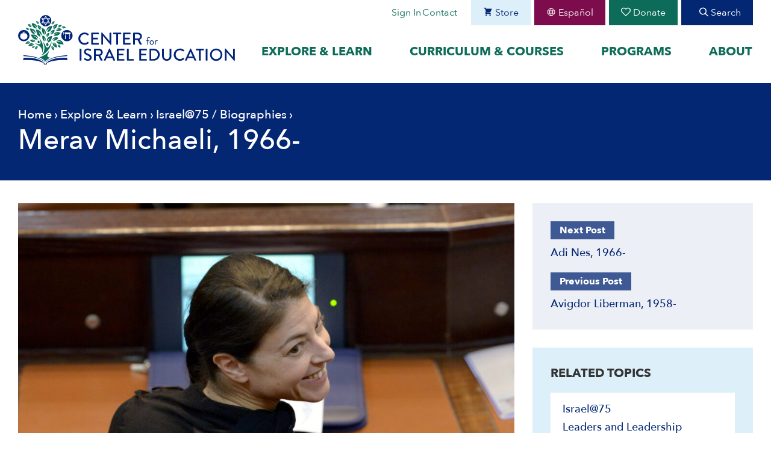

--- FILE ---
content_type: text/html; charset=UTF-8
request_url: https://israeled.org/merav-michaeli-1966/
body_size: 24028
content:
<!DOCTYPE html>
<html lang="en-US" dir="ltr">
<head>
<meta charset="UTF-8">
<meta name="viewport" content="width=device-width, initial-scale=1">
<link rel="profile" href="http://gmpg.org/xfn/11">
<link rel="preconnect" href="https://fonts.gstatic.com">
<meta name='robots' content='index, follow, max-image-preview:large, max-snippet:-1, max-video-preview:-1' />
	<title>Merav Michaeli, 1966- | CIE</title>
	<meta name="description" content="A Petah Tikvah native and Tel Aviv resident, Michaeli became the transportation minister in the governing coalition formed in June 2021. She is credited" />
	<link rel="canonical" href="https://israeled.org/merav-michaeli-1966/" />
	<meta property="og:locale" content="en_US" />
	<meta property="og:type" content="article" />
	<meta property="og:title" content="Merav Michaeli, 1966- | CIE" />
	<meta property="og:description" content="A Petah Tikvah native and Tel Aviv resident, Michaeli became the transportation minister in the governing coalition formed in June 2021. She is credited" />
	<meta property="og:url" content="https://israeled.org/merav-michaeli-1966/" />
	<meta property="og:site_name" content="CIE" />
	<meta property="article:publisher" content="https://www.facebook.com/centerforisraeleducation" />
	<meta property="article:published_time" content="2022-09-23T14:19:02+00:00" />
	<meta property="article:modified_time" content="2025-11-05T22:15:47+00:00" />
	<meta property="og:image" content="https://israeled.org/wp-content/uploads/2022/09/Current-Michaeli_Merav-by-Israeli-GPO-2013-scaled.jpg" />
	<meta property="og:image:width" content="2560" />
	<meta property="og:image:height" content="1783" />
	<meta property="og:image:type" content="image/jpeg" />
	<meta name="author" content="CIE Staff" />
	<script type="application/ld+json" class="yoast-schema-graph">{"@context":"https://schema.org","@graph":[{"@type":"Article","@id":"https://israeled.org/merav-michaeli-1966/#article","isPartOf":{"@id":"https://israeled.org/merav-michaeli-1966/"},"author":{"name":"CIE Staff","@id":"https://israeled.org/#/schema/person/f169aa4983ad0d8afb05a11b33ba21b3"},"headline":"Merav Michaeli, 1966-","datePublished":"2022-09-23T14:19:02+00:00","dateModified":"2025-11-05T22:15:47+00:00","mainEntityOfPage":{"@id":"https://israeled.org/merav-michaeli-1966/"},"wordCount":69,"publisher":{"@id":"https://israeled.org/#organization"},"image":{"@id":"https://israeled.org/merav-michaeli-1966/#primaryimage"},"thumbnailUrl":"https://israeled.org/wp-content/uploads/2022/09/Current-Michaeli_Merav-by-Israeli-GPO-2013-scaled.jpg","keywords":["Israel@75","Leaders and Leadership"],"articleSection":["Biographies"],"inLanguage":"en-US"},{"@type":"WebPage","@id":"https://israeled.org/merav-michaeli-1966/","url":"https://israeled.org/merav-michaeli-1966/","name":"Merav Michaeli, 1966- | CIE","isPartOf":{"@id":"https://israeled.org/#website"},"primaryImageOfPage":{"@id":"https://israeled.org/merav-michaeli-1966/#primaryimage"},"image":{"@id":"https://israeled.org/merav-michaeli-1966/#primaryimage"},"thumbnailUrl":"https://israeled.org/wp-content/uploads/2022/09/Current-Michaeli_Merav-by-Israeli-GPO-2013-scaled.jpg","datePublished":"2022-09-23T14:19:02+00:00","dateModified":"2025-11-05T22:15:47+00:00","description":"A Petah Tikvah native and Tel Aviv resident, Michaeli became the transportation minister in the governing coalition formed in June 2021. She is credited","breadcrumb":{"@id":"https://israeled.org/merav-michaeli-1966/#breadcrumb"},"inLanguage":"en-US","potentialAction":[{"@type":"ReadAction","target":["https://israeled.org/merav-michaeli-1966/"]}]},{"@type":"ImageObject","inLanguage":"en-US","@id":"https://israeled.org/merav-michaeli-1966/#primaryimage","url":"https://israeled.org/wp-content/uploads/2022/09/Current-Michaeli_Merav-by-Israeli-GPO-2013-scaled.jpg","contentUrl":"https://israeled.org/wp-content/uploads/2022/09/Current-Michaeli_Merav-by-Israeli-GPO-2013-scaled.jpg","width":2560,"height":1783,"caption":"Merav Michaeli attends the 2013 swearing-in ceremony for Knesset members. (credit: Israeli Government Press Office, CC BY-SA 3.0)"},{"@type":"BreadcrumbList","@id":"https://israeled.org/merav-michaeli-1966/#breadcrumb","itemListElement":[{"@type":"ListItem","position":1,"name":"Home","item":"https://israeled.org/"},{"@type":"ListItem","position":2,"name":"Explore &#038; Learn","item":"https://israeled.org/explore/"},{"@type":"ListItem","position":3,"name":"Israel@75","item":"https://israeled.org/topic/israel-at-75/"},{"@type":"ListItem","position":4,"name":"Biographies","item":"https://israeled.org/type/biographies/"},{"@type":"ListItem","position":5,"name":"Merav Michaeli, 1966-"}]},{"@type":"WebSite","@id":"https://israeled.org/#website","url":"https://israeled.org/","name":"Center for Israel Education","description":"Know your past, own your present, assure your future.","publisher":{"@id":"https://israeled.org/#organization"},"alternateName":"CIE","potentialAction":[{"@type":"SearchAction","target":{"@type":"EntryPoint","urlTemplate":"https://israeled.org/?s={search_term_string}"},"query-input":{"@type":"PropertyValueSpecification","valueRequired":true,"valueName":"search_term_string"}}],"inLanguage":"en-US"},{"@type":"Organization","@id":"https://israeled.org/#organization","name":"Center for Israel Education","alternateName":"CIE","url":"https://israeled.org/","logo":{"@type":"ImageObject","inLanguage":"en-US","@id":"https://israeled.org/#/schema/logo/image/","url":"https://israeled.org/wp-content/uploads/2024/01/CIE-logo-full-color-final.svg","contentUrl":"https://israeled.org/wp-content/uploads/2024/01/CIE-logo-full-color-final.svg","width":1896,"height":438,"caption":"Center for Israel Education"},"image":{"@id":"https://israeled.org/#/schema/logo/image/"},"sameAs":["https://www.facebook.com/centerforisraeleducation","https://x.com/kenwstein","https://www.instagram.com/israeleddotorg/","https://www.linkedin.com/company/center-for-israel-education","https://www.youtube.com/channel/UC_4s55Ay3nyADNyeI04IOFw"]},{"@type":"Person","@id":"https://israeled.org/#/schema/person/f169aa4983ad0d8afb05a11b33ba21b3","name":"CIE Staff"}]}</script>
<link rel="alternate" type="application/rss+xml" title="CIE &raquo; Feed" href="https://israeled.org/feed/" />
<link rel="alternate" title="oEmbed (JSON)" type="application/json+oembed" href="https://israeled.org/wp-json/oembed/1.0/embed?url=https%3A%2F%2Fisraeled.org%2Fmerav-michaeli-1966%2F" />
<link rel="alternate" title="oEmbed (XML)" type="text/xml+oembed" href="https://israeled.org/wp-json/oembed/1.0/embed?url=https%3A%2F%2Fisraeled.org%2Fmerav-michaeli-1966%2F&#038;format=xml" />
<!-- Start ICON Tags -->
<link rel="icon" sizes="192x192" href="https://israeled.org/wp-content/themes/bsc-centerforisraeledu/images/icon.png">
<link rel="apple-touch-icon" href="https://israeled.org/wp-content/themes/bsc-centerforisraeledu/images/icon.png">
<link rel="mask-icon" href="https://israeled.org/wp-content/themes/bsc-centerforisraeledu/icons/icon.svg" color="#0D6C59">
<!-- End ICON Tags -->
<style id='wp-img-auto-sizes-contain-inline-css' type='text/css'>
img:is([sizes=auto i],[sizes^="auto," i]){contain-intrinsic-size:3000px 1500px}
/*# sourceURL=wp-img-auto-sizes-contain-inline-css */
</style>
<link rel='stylesheet' id='cfw-blocks-styles-css' href='https://israeled.org/wp-content/plugins/checkout-for-woocommerce/build/css/blocks-styles.css?ver=f036b759cb54aee4331cbfd7e21dee33' type='text/css' media='all' />
<style id='classic-theme-styles-inline-css' type='text/css'>
/*! This file is auto-generated */
.wp-block-button__link{color:#fff;background-color:#32373c;border-radius:9999px;box-shadow:none;text-decoration:none;padding:calc(.667em + 2px) calc(1.333em + 2px);font-size:1.125em}.wp-block-file__button{background:#32373c;color:#fff;text-decoration:none}
/*# sourceURL=/wp-includes/css/classic-themes.min.css */
</style>
<link rel='stylesheet' id='wc-gift-cards-blocks-integration-css' href='https://israeled.org/wp-content/plugins/woocommerce-gift-cards/assets/dist/frontend/blocks.css?ver=2.7.2' type='text/css' media='all' />
<link rel='stylesheet' id='woocommerce-layout-css' href='https://israeled.org/wp-content/plugins/woocommerce/assets/css/woocommerce-layout.css?ver=10.4.3' type='text/css' media='all' />
<style id='woocommerce-inline-inline-css' type='text/css'>
.woocommerce form .form-row .required { visibility: visible; }
.woocommerce form .form-row .required { visibility: visible; }
/*# sourceURL=woocommerce-inline-inline-css */
</style>
<link rel='stylesheet' id='bsc-style-css' href='https://israeled.org/wp-content/themes/bsc-centerforisraeledu/css/style.css?ver=1766151478' type='text/css' media='all' />
<link rel='stylesheet' id='cfw-grid-css' href='https://israeled.org/wp-content/plugins/checkout-for-woocommerce/build/css/cfw-grid.css?ver=64e4a1eca9dc6338670170f5e141d9ab' type='text/css' media='all' />
<link rel='stylesheet' id='cfw-side-cart-styles-css' href='https://israeled.org/wp-content/plugins/checkout-for-woocommerce/build/css/side-cart-styles.css?ver=73d78651aea5f22178559886b2eaa114' type='text/css' media='all' />
<style id='cfw-side-cart-styles-inline-css' type='text/css'>
:root, body { 
	--cfw-body-background-color: #ffffff;
	--cfw-body-text-color: #333333;
	--cfw-heading-font-family: var(--cfw-inter-font-family);
	--cfw-header-background-color: #ffffff;
	--cfw-footer-background-color: #ffffff;
	--cfw-cart-summary-background-color: #e7eeee;
	--cfw-cart-summary-mobile-background-color: #e7eeee;
	--cfw-cart-summary-text-color: #333333;
	--cfw-cart-summary-link-color: #042774;
	--cfw-header-text-color: #2b2b2b;
	--cfw-footer-text-color: #bfbfbf;
	--cfw-body-link-color: #042774;
	--cfw-buttons-primary-background-color: #0d6c59;
	--cfw-buttons-primary-text-color: #ffffff;
	--cfw-buttons-primary-hover-background-color: #0f8c73;
	--cfw-buttons-primary-hover-text-color: #ffffff;
	--cfw-buttons-secondary-background-color: #788491;
	--cfw-buttons-secondary-text-color: #ffffff;
	--cfw-buttons-secondary-hover-background-color: #042774;
	--cfw-buttons-secondary-hover-text-color: #ffffff;
	--cfw-cart-summary-item-quantity-background-color: #7f7f7f;
	--cfw-cart-summary-item-quantity-text-color: #ffffff;
	--cfw-breadcrumb-completed-text-color: #7f7f7f;
	--cfw-breadcrumb-current-text-color: #333333;
	--cfw-breadcrumb-next-text-color: #7f7f7f;
	--cfw-breadcrumb-completed-accent-color: #333333;
	--cfw-breadcrumb-current-accent-color: #333333;
	--cfw-breadcrumb-next-accent-color: #333333;
	--cfw-logo-url: url(https://israeled.org/wp-content/uploads/2024/01/CIE-logo-full-color-final.svg);
	--cfw-side-cart-free-shipping-progress-indicator: #333333;
	--cfw-side-cart-free-shipping-progress-background: #f5f5f5;
	--cfw-side-cart-button-bottom-position: 20px;
	--cfw-side-cart-button-right-position: 20px;
	--cfw-side-cart-icon-color: #042774;
	--cfw-side-cart-icon-width: 24px;
 }
html { background: var(--cfw-body-background-color) !important; }
/*# sourceURL=cfw-side-cart-styles-inline-css */
</style>
<link rel='stylesheet' id='bsc-announcements-css' href='https://israeled.org/wp-content/plugins/bsc-announcements/css/style-announcements.css?ver=1766151403' type='text/css' media='all' />
<script type="text/template" id="tmpl-variation-template">
	<div class="woocommerce-variation-description">{{{ data.variation.variation_description }}}</div>
	<div class="woocommerce-variation-price">{{{ data.variation.price_html }}}</div>
	<div class="woocommerce-variation-availability">{{{ data.variation.availability_html }}}</div>
</script>
<script type="text/template" id="tmpl-unavailable-variation-template">
	<p role="alert">Sorry, this product is unavailable. Please choose a different combination.</p>
</script>
<script type="text/javascript" src="https://israeled.org/wp-includes/js/jquery/jquery.min.js?ver=3.7.1" id="jquery-core-js"></script>
<script type="text/javascript" src="https://israeled.org/wp-content/plugins/bsc-shortcodes/includes/shortcodes.js?ver=6.9" id="bsc_shortcodes_js-js"></script>
<script type="text/javascript" defer="defer" src="https://israeled.org/wp-content/plugins/bsc-shortcodes/includes/svgxuse.js?ver=6.9" id="bsc-svgxuse-js"></script>
<script type="text/javascript" src="https://israeled.org/wp-content/plugins/woocommerce/assets/js/jquery-blockui/jquery.blockUI.min.js?ver=2.7.0-wc.10.4.3" id="wc-jquery-blockui-js" defer="defer" data-wp-strategy="defer"></script>
<script type="text/javascript" id="wc-add-to-cart-js-extra">
/* <![CDATA[ */
var wc_add_to_cart_params = {"ajax_url":"/wp-admin/admin-ajax.php","wc_ajax_url":"/?wc-ajax=%%endpoint%%","i18n_view_cart":"View cart","cart_url":"","is_cart":"","cart_redirect_after_add":"no"};
//# sourceURL=wc-add-to-cart-js-extra
/* ]]> */
</script>
<script type="text/javascript" src="https://israeled.org/wp-content/plugins/woocommerce/assets/js/frontend/add-to-cart.min.js?ver=10.4.3" id="wc-add-to-cart-js" defer="defer" data-wp-strategy="defer"></script>
<script type="text/javascript" src="https://israeled.org/wp-content/plugins/woocommerce/assets/js/js-cookie/js.cookie.min.js?ver=2.1.4-wc.10.4.3" id="wc-js-cookie-js" defer="defer" data-wp-strategy="defer"></script>
<script type="text/javascript" id="woocommerce-js-extra">
/* <![CDATA[ */
var woocommerce_params = {"ajax_url":"/wp-admin/admin-ajax.php","wc_ajax_url":"/?wc-ajax=%%endpoint%%","i18n_password_show":"Show password","i18n_password_hide":"Hide password"};
//# sourceURL=woocommerce-js-extra
/* ]]> */
</script>
<script type="text/javascript" src="https://israeled.org/wp-content/plugins/woocommerce/assets/js/frontend/woocommerce.min.js?ver=10.4.3" id="woocommerce-js" defer="defer" data-wp-strategy="defer"></script>
<script type="text/javascript" src="https://israeled.org/wp-includes/js/underscore.min.js?ver=1.13.7" id="underscore-js"></script>
<script type="text/javascript" id="wp-util-js-extra">
/* <![CDATA[ */
var _wpUtilSettings = {"ajax":{"url":"/wp-admin/admin-ajax.php"}};
//# sourceURL=wp-util-js-extra
/* ]]> */
</script>
<script type="text/javascript" src="https://israeled.org/wp-includes/js/wp-util.min.js?ver=6.9" id="wp-util-js"></script>
<script type="text/javascript" id="wc-add-to-cart-variation-js-extra">
/* <![CDATA[ */
var wc_add_to_cart_variation_params = {"wc_ajax_url":"/?wc-ajax=%%endpoint%%","i18n_no_matching_variations_text":"Sorry, no products matched your selection. Please choose a different combination.","i18n_make_a_selection_text":"Please select some product options before adding this product to your cart.","i18n_unavailable_text":"Sorry, this product is unavailable. Please choose a different combination.","i18n_reset_alert_text":"Your selection has been reset. Please select some product options before adding this product to your cart."};
//# sourceURL=wc-add-to-cart-variation-js-extra
/* ]]> */
</script>
<script type="text/javascript" src="https://israeled.org/wp-content/plugins/woocommerce/assets/js/frontend/add-to-cart-variation.min.js?ver=10.4.3" id="wc-add-to-cart-variation-js" defer="defer" data-wp-strategy="defer"></script>
<script type="text/javascript" src="https://israeled.org/wp-content/plugins/bsc-announcements/js/bsc-announcements.min.js?ver=1" id="bsc-announcements-js"></script>
<script type="text/javascript" id="wc-cart-fragments-js-extra">
/* <![CDATA[ */
var wc_cart_fragments_params = {"ajax_url":"/wp-admin/admin-ajax.php","wc_ajax_url":"/?wc-ajax=%%endpoint%%","cart_hash_key":"wc_cart_hash_84f4c0ac0ed0246014680adf6d650b12","fragment_name":"wc_fragments_84f4c0ac0ed0246014680adf6d650b12","request_timeout":"5000"};
//# sourceURL=wc-cart-fragments-js-extra
/* ]]> */
</script>
<script type="text/javascript" src="https://israeled.org/wp-content/plugins/woocommerce/assets/js/frontend/cart-fragments.min.js?ver=10.4.3" id="wc-cart-fragments-js" defer="defer" data-wp-strategy="defer"></script>
<link rel="https://api.w.org/" href="https://israeled.org/wp-json/" /><link rel="alternate" title="JSON" type="application/json" href="https://israeled.org/wp-json/wp/v2/posts/27739" />	<link rel="preload" href="https://israeled.org/wp-content/themes/bsc-centerforisraeledu/fonts/AvenirNext-Bold.woff2" as="font" type="font/woff2" crossorigin>
	<link rel="preload" href="https://israeled.org/wp-content/themes/bsc-centerforisraeledu/fonts/AvenirNext-Medium.woff2" as="font" type="font/woff2" crossorigin>
	<link rel="preload" href="https://israeled.org/wp-content/themes/bsc-centerforisraeledu/fonts/AvenirNext-Regular.woff2" as="font" type="font/woff2" crossorigin>
		<noscript><style>.woocommerce-product-gallery{ opacity: 1 !important; }</style></noscript>
			<style type="text/css" id="wp-custom-css">
			.slider-link {
    text-decoration: underline;
    font-size: 1.25em;
    font-weight: 600;
}
.testimonial .cite-wrap cite {
    text-align: center;
}
#timeline-container .slide-title {
    font-size: 24px;
    margin-bottom: 6px;
    color: #fff;
}		</style>
		<script>
		!function(f,b,e,v,n,t,s)
		{if(f.fbq)return;n=f.fbq=function(){n.callMethod?
		n.callMethod.apply(n,arguments):n.queue.push(arguments)};
		if(!f._fbq)f._fbq=n;n.push=n;n.loaded=!0;n.version='2.0';
		n.queue=[];t=b.createElement(e);t.async=!0;
		t.src=v;s=b.getElementsByTagName(e)[0];
		s.parentNode.insertBefore(t,s)}(window, document,'script',
		'https://connect.facebook.net/en_US/fbevents.js');
		fbq('init', '869427048340063');
		fbq('track', 'PageView');
		</script>
		<noscript><img height="1" width="1" style="display:none" src="https://www.facebook.com/tr?id=869427048340063&ev=PageView&noscript=1"/></noscript>
	
		<script>
		(function(w,d,s,l,i){w[l]=w[l]||[];w[l].push({'gtm.start':
		new Date().getTime(),event:'gtm.js'});var f=d.getElementsByTagName(s)[0],
		j=d.createElement(s),dl=l!='dataLayer'?'&l='+l:'';j.async=true;j.src=
		'https://www.googletagmanager.com/gtm.js?id='+i+dl;f.parentNode.insertBefore(j,f);
		})(window,document,'script','dataLayer','GTM-W2PQV3BF');
	</script>
	
<style id='wp-block-heading-inline-css' type='text/css'>
h1:where(.wp-block-heading).has-background,h2:where(.wp-block-heading).has-background,h3:where(.wp-block-heading).has-background,h4:where(.wp-block-heading).has-background,h5:where(.wp-block-heading).has-background,h6:where(.wp-block-heading).has-background{padding:1.25em 2.375em}h1.has-text-align-left[style*=writing-mode]:where([style*=vertical-lr]),h1.has-text-align-right[style*=writing-mode]:where([style*=vertical-rl]),h2.has-text-align-left[style*=writing-mode]:where([style*=vertical-lr]),h2.has-text-align-right[style*=writing-mode]:where([style*=vertical-rl]),h3.has-text-align-left[style*=writing-mode]:where([style*=vertical-lr]),h3.has-text-align-right[style*=writing-mode]:where([style*=vertical-rl]),h4.has-text-align-left[style*=writing-mode]:where([style*=vertical-lr]),h4.has-text-align-right[style*=writing-mode]:where([style*=vertical-rl]),h5.has-text-align-left[style*=writing-mode]:where([style*=vertical-lr]),h5.has-text-align-right[style*=writing-mode]:where([style*=vertical-rl]),h6.has-text-align-left[style*=writing-mode]:where([style*=vertical-lr]),h6.has-text-align-right[style*=writing-mode]:where([style*=vertical-rl]){rotate:180deg}
/*# sourceURL=https://israeled.org/wp-includes/blocks/heading/style.min.css */
</style>
<style id='wp-block-paragraph-inline-css' type='text/css'>
.is-small-text{font-size:.875em}.is-regular-text{font-size:1em}.is-large-text{font-size:2.25em}.is-larger-text{font-size:3em}.has-drop-cap:not(:focus):first-letter{float:left;font-size:8.4em;font-style:normal;font-weight:100;line-height:.68;margin:.05em .1em 0 0;text-transform:uppercase}body.rtl .has-drop-cap:not(:focus):first-letter{float:none;margin-left:.1em}p.has-drop-cap.has-background{overflow:hidden}:root :where(p.has-background){padding:1.25em 2.375em}:where(p.has-text-color:not(.has-link-color)) a{color:inherit}p.has-text-align-left[style*="writing-mode:vertical-lr"],p.has-text-align-right[style*="writing-mode:vertical-rl"]{rotate:180deg}
/*# sourceURL=https://israeled.org/wp-includes/blocks/paragraph/style.min.css */
</style>
<link rel='stylesheet' id='wc-blocks-style-css' href='https://israeled.org/wp-content/plugins/woocommerce/assets/client/blocks/wc-blocks.css?ver=wc-10.4.3' type='text/css' media='all' />
<style id='global-styles-inline-css' type='text/css'>
:root{--wp--preset--aspect-ratio--square: 1;--wp--preset--aspect-ratio--4-3: 4/3;--wp--preset--aspect-ratio--3-4: 3/4;--wp--preset--aspect-ratio--3-2: 3/2;--wp--preset--aspect-ratio--2-3: 2/3;--wp--preset--aspect-ratio--16-9: 16/9;--wp--preset--aspect-ratio--9-16: 9/16;--wp--preset--color--black: #000000;--wp--preset--color--cyan-bluish-gray: #abb8c3;--wp--preset--color--white: #ffffff;--wp--preset--color--pale-pink: #f78da7;--wp--preset--color--vivid-red: #cf2e2e;--wp--preset--color--luminous-vivid-orange: #ff6900;--wp--preset--color--luminous-vivid-amber: #fcb900;--wp--preset--color--light-green-cyan: #7bdcb5;--wp--preset--color--vivid-green-cyan: #00d084;--wp--preset--color--pale-cyan-blue: #8ed1fc;--wp--preset--color--vivid-cyan-blue: #0693e3;--wp--preset--color--vivid-purple: #9b51e0;--wp--preset--gradient--vivid-cyan-blue-to-vivid-purple: linear-gradient(135deg,rgb(6,147,227) 0%,rgb(155,81,224) 100%);--wp--preset--gradient--light-green-cyan-to-vivid-green-cyan: linear-gradient(135deg,rgb(122,220,180) 0%,rgb(0,208,130) 100%);--wp--preset--gradient--luminous-vivid-amber-to-luminous-vivid-orange: linear-gradient(135deg,rgb(252,185,0) 0%,rgb(255,105,0) 100%);--wp--preset--gradient--luminous-vivid-orange-to-vivid-red: linear-gradient(135deg,rgb(255,105,0) 0%,rgb(207,46,46) 100%);--wp--preset--gradient--very-light-gray-to-cyan-bluish-gray: linear-gradient(135deg,rgb(238,238,238) 0%,rgb(169,184,195) 100%);--wp--preset--gradient--cool-to-warm-spectrum: linear-gradient(135deg,rgb(74,234,220) 0%,rgb(151,120,209) 20%,rgb(207,42,186) 40%,rgb(238,44,130) 60%,rgb(251,105,98) 80%,rgb(254,248,76) 100%);--wp--preset--gradient--blush-light-purple: linear-gradient(135deg,rgb(255,206,236) 0%,rgb(152,150,240) 100%);--wp--preset--gradient--blush-bordeaux: linear-gradient(135deg,rgb(254,205,165) 0%,rgb(254,45,45) 50%,rgb(107,0,62) 100%);--wp--preset--gradient--luminous-dusk: linear-gradient(135deg,rgb(255,203,112) 0%,rgb(199,81,192) 50%,rgb(65,88,208) 100%);--wp--preset--gradient--pale-ocean: linear-gradient(135deg,rgb(255,245,203) 0%,rgb(182,227,212) 50%,rgb(51,167,181) 100%);--wp--preset--gradient--electric-grass: linear-gradient(135deg,rgb(202,248,128) 0%,rgb(113,206,126) 100%);--wp--preset--gradient--midnight: linear-gradient(135deg,rgb(2,3,129) 0%,rgb(40,116,252) 100%);--wp--preset--font-size--small: 13px;--wp--preset--font-size--medium: 20px;--wp--preset--font-size--large: 36px;--wp--preset--font-size--x-large: 42px;--wp--preset--spacing--20: 0.44rem;--wp--preset--spacing--30: 0.67rem;--wp--preset--spacing--40: 1rem;--wp--preset--spacing--50: 1.5rem;--wp--preset--spacing--60: 2.25rem;--wp--preset--spacing--70: 3.38rem;--wp--preset--spacing--80: 5.06rem;--wp--preset--shadow--natural: 6px 6px 9px rgba(0, 0, 0, 0.2);--wp--preset--shadow--deep: 12px 12px 50px rgba(0, 0, 0, 0.4);--wp--preset--shadow--sharp: 6px 6px 0px rgba(0, 0, 0, 0.2);--wp--preset--shadow--outlined: 6px 6px 0px -3px rgb(255, 255, 255), 6px 6px rgb(0, 0, 0);--wp--preset--shadow--crisp: 6px 6px 0px rgb(0, 0, 0);}:where(.is-layout-flex){gap: 0.5em;}:where(.is-layout-grid){gap: 0.5em;}body .is-layout-flex{display: flex;}.is-layout-flex{flex-wrap: wrap;align-items: center;}.is-layout-flex > :is(*, div){margin: 0;}body .is-layout-grid{display: grid;}.is-layout-grid > :is(*, div){margin: 0;}:where(.wp-block-columns.is-layout-flex){gap: 2em;}:where(.wp-block-columns.is-layout-grid){gap: 2em;}:where(.wp-block-post-template.is-layout-flex){gap: 1.25em;}:where(.wp-block-post-template.is-layout-grid){gap: 1.25em;}.has-black-color{color: var(--wp--preset--color--black) !important;}.has-cyan-bluish-gray-color{color: var(--wp--preset--color--cyan-bluish-gray) !important;}.has-white-color{color: var(--wp--preset--color--white) !important;}.has-pale-pink-color{color: var(--wp--preset--color--pale-pink) !important;}.has-vivid-red-color{color: var(--wp--preset--color--vivid-red) !important;}.has-luminous-vivid-orange-color{color: var(--wp--preset--color--luminous-vivid-orange) !important;}.has-luminous-vivid-amber-color{color: var(--wp--preset--color--luminous-vivid-amber) !important;}.has-light-green-cyan-color{color: var(--wp--preset--color--light-green-cyan) !important;}.has-vivid-green-cyan-color{color: var(--wp--preset--color--vivid-green-cyan) !important;}.has-pale-cyan-blue-color{color: var(--wp--preset--color--pale-cyan-blue) !important;}.has-vivid-cyan-blue-color{color: var(--wp--preset--color--vivid-cyan-blue) !important;}.has-vivid-purple-color{color: var(--wp--preset--color--vivid-purple) !important;}.has-black-background-color{background-color: var(--wp--preset--color--black) !important;}.has-cyan-bluish-gray-background-color{background-color: var(--wp--preset--color--cyan-bluish-gray) !important;}.has-white-background-color{background-color: var(--wp--preset--color--white) !important;}.has-pale-pink-background-color{background-color: var(--wp--preset--color--pale-pink) !important;}.has-vivid-red-background-color{background-color: var(--wp--preset--color--vivid-red) !important;}.has-luminous-vivid-orange-background-color{background-color: var(--wp--preset--color--luminous-vivid-orange) !important;}.has-luminous-vivid-amber-background-color{background-color: var(--wp--preset--color--luminous-vivid-amber) !important;}.has-light-green-cyan-background-color{background-color: var(--wp--preset--color--light-green-cyan) !important;}.has-vivid-green-cyan-background-color{background-color: var(--wp--preset--color--vivid-green-cyan) !important;}.has-pale-cyan-blue-background-color{background-color: var(--wp--preset--color--pale-cyan-blue) !important;}.has-vivid-cyan-blue-background-color{background-color: var(--wp--preset--color--vivid-cyan-blue) !important;}.has-vivid-purple-background-color{background-color: var(--wp--preset--color--vivid-purple) !important;}.has-black-border-color{border-color: var(--wp--preset--color--black) !important;}.has-cyan-bluish-gray-border-color{border-color: var(--wp--preset--color--cyan-bluish-gray) !important;}.has-white-border-color{border-color: var(--wp--preset--color--white) !important;}.has-pale-pink-border-color{border-color: var(--wp--preset--color--pale-pink) !important;}.has-vivid-red-border-color{border-color: var(--wp--preset--color--vivid-red) !important;}.has-luminous-vivid-orange-border-color{border-color: var(--wp--preset--color--luminous-vivid-orange) !important;}.has-luminous-vivid-amber-border-color{border-color: var(--wp--preset--color--luminous-vivid-amber) !important;}.has-light-green-cyan-border-color{border-color: var(--wp--preset--color--light-green-cyan) !important;}.has-vivid-green-cyan-border-color{border-color: var(--wp--preset--color--vivid-green-cyan) !important;}.has-pale-cyan-blue-border-color{border-color: var(--wp--preset--color--pale-cyan-blue) !important;}.has-vivid-cyan-blue-border-color{border-color: var(--wp--preset--color--vivid-cyan-blue) !important;}.has-vivid-purple-border-color{border-color: var(--wp--preset--color--vivid-purple) !important;}.has-vivid-cyan-blue-to-vivid-purple-gradient-background{background: var(--wp--preset--gradient--vivid-cyan-blue-to-vivid-purple) !important;}.has-light-green-cyan-to-vivid-green-cyan-gradient-background{background: var(--wp--preset--gradient--light-green-cyan-to-vivid-green-cyan) !important;}.has-luminous-vivid-amber-to-luminous-vivid-orange-gradient-background{background: var(--wp--preset--gradient--luminous-vivid-amber-to-luminous-vivid-orange) !important;}.has-luminous-vivid-orange-to-vivid-red-gradient-background{background: var(--wp--preset--gradient--luminous-vivid-orange-to-vivid-red) !important;}.has-very-light-gray-to-cyan-bluish-gray-gradient-background{background: var(--wp--preset--gradient--very-light-gray-to-cyan-bluish-gray) !important;}.has-cool-to-warm-spectrum-gradient-background{background: var(--wp--preset--gradient--cool-to-warm-spectrum) !important;}.has-blush-light-purple-gradient-background{background: var(--wp--preset--gradient--blush-light-purple) !important;}.has-blush-bordeaux-gradient-background{background: var(--wp--preset--gradient--blush-bordeaux) !important;}.has-luminous-dusk-gradient-background{background: var(--wp--preset--gradient--luminous-dusk) !important;}.has-pale-ocean-gradient-background{background: var(--wp--preset--gradient--pale-ocean) !important;}.has-electric-grass-gradient-background{background: var(--wp--preset--gradient--electric-grass) !important;}.has-midnight-gradient-background{background: var(--wp--preset--gradient--midnight) !important;}.has-small-font-size{font-size: var(--wp--preset--font-size--small) !important;}.has-medium-font-size{font-size: var(--wp--preset--font-size--medium) !important;}.has-large-font-size{font-size: var(--wp--preset--font-size--large) !important;}.has-x-large-font-size{font-size: var(--wp--preset--font-size--x-large) !important;}
/*# sourceURL=global-styles-inline-css */
</style>
<link rel='stylesheet' id='wc-stripe-blocks-checkout-style-css' href='https://israeled.org/wp-content/plugins/woocommerce-gateway-stripe/build/upe-blocks.css?ver=1e1661bb3db973deba05' type='text/css' media='all' />
</head>

<body class="wp-singular post-template-default single single-post postid-27739 single-format-standard wp-theme-bsc-centerforisraeledu theme-bsc-centerforisraeledu bsc_banner-fixed bsc_banner-top woocommerce-no-js group-blog page-sidebar-right">
	
<noscript>
	<iframe src="https://www.googletagmanager.com/ns.html?id=GTM-W2PQV3BF" height="0" width="0" style="display:none;visibility:hidden"></iframe>
</noscript>

<!-- #page -->
<div id="page" class="site site-container">
	<a class="skip-link screen-reader-text" href="#content">Skip to content</a>

	
	<!-- #masthead -->
	<header id="masthead" class="site-header" role="banner">

		<div class="container">

			<!-- .site-branding -->
			<div class="site-branding">
									<p class="site-title"><a href="https://israeled.org/" rel="home"><img src="https://israeled.org/wp-content/themes/bsc-centerforisraeledu/images/logo.svg?v=2" alt="CIE" title="CIE" width="330"  height="143" /></a></p>
								</div>
			<!-- / .site-branding -->

			<div class="site-header-navs">

									<!-- #main-navigation -->
					<nav id="site-navigation-2" class="main-navigation" role="navigation">
						<div class="menu-secondary-menu-container"><ul id="secondary-menu-1" class="menu"><li id="menu-item-30897" class="link_logged-out menu-item menu-item-type-post_type menu-item-object-page menu-item-30897"><a href="https://israeled.org/account/">Sign In</a></li>
<li id="menu-item-30898" class="link_logged-in menu-item menu-item-type-post_type menu-item-object-page menu-item-30898"><a href="https://israeled.org/account/">Account</a></li>
<li id="menu-item-29796" class="menu-item menu-item-type-post_type menu-item-object-page menu-item-29796"><a href="https://israeled.org/contact-us/">Contact</a></li>
</ul></div><div class="menu-cta-menu-container"><ul id="cta-menu-1" class="cta-navigation"><li id="menu-item-29797" class="alt-1 menu-item menu-item-type-custom menu-item-object-custom menu-item-29797"><a href="/store/"><span class="inline-icon"><svg class="icon icon-store" xmlns="http://www.w3.org/2000/svg" class="cfw-side-cart-icon-solid" viewBox="0 0 20 20" fill="currentColor"><path d="M3 1a1 1 0 000 2h1.22l.305 1.222a.997.997 0 00.01.042l1.358 5.43-.893.892C3.74 11.846 4.632 14 6.414 14H15a1 1 0 000-2H6.414l1-1H14a1 1 0 00.894-.553l3-6A1 1 0 0017 3H6.28l-.31-1.243A1 1 0 005 1H3zM16 16.5a1.5 1.5 0 11-3 0 1.5 1.5 0 013 0zM6.5 18a1.5 1.5 0 100-3 1.5 1.5 0 000 3z"></path></svg></span> Store</a></li>
<li id="menu-item-29798" class="alt-2 menu-item menu-item-type-custom menu-item-object-custom menu-item-29798"><a href="/language/espanol/"><span class="inline-icon"><svg class="icon icon-globe" viewBox="0 0 256 256" xmlns="http://www.w3.org/2000/svg"><rect fill="none" height="256" width="256"/><circle cx="128" cy="128" fill="none" r="96" stroke-miterlimit="10" stroke-width="16"/><line fill="none" stroke-linecap="round" stroke-linejoin="round" stroke-width="16" x1="37.5" x2="218.5" y1="96" y2="96"/><line fill="none" stroke-linecap="round" stroke-linejoin="round" stroke-width="16" x1="37.5" x2="218.5" y1="160" y2="160"/><ellipse cx="128" cy="128" fill="none" rx="40" ry="93.4" stroke-miterlimit="10" stroke-width="16"/></svg></span> Español</a></li>
<li id="menu-item-29735" class="menu-item menu-item-type-post_type menu-item-object-page menu-item-29735"><a href="https://israeled.org/donate/"><span class="inline-icon"><svg class="icon icon-heart" width="100%" height="100%" viewBox="0 0 33 30" version="1.1" xmlns="http://www.w3.org/2000/svg" xmlns:xlink="http://www.w3.org/1999/xlink" xml:space="preserve" xmlns:serif="http://www.serif.com/" style="fill-rule:evenodd;clip-rule:evenodd;stroke-linejoin:round;stroke-miterlimit:2;"><g transform="matrix(1,0,0,1,28.363,15.102)"><path d="M0,-1.013L-11.858,10.848L-23.72,-1.013C-24.983,-2.276 -25.679,-3.953 -25.679,-5.738C-25.679,-7.522 -24.983,-9.2 -23.719,-10.461L-23.719,-10.462C-22.457,-11.723 -20.78,-12.418 -18.997,-12.418C-17.213,-12.418 -15.537,-11.723 -14.275,-10.462L-12.811,-8.998C-12.568,-8.755 -12.223,-8.615 -11.863,-8.614L-11.862,-8.614C-11.502,-8.614 -11.156,-8.754 -10.913,-8.998L-9.449,-10.462C-8.188,-11.723 -6.509,-12.418 -4.723,-12.418C-2.939,-12.418 -1.262,-11.723 0,-10.462C2.604,-7.857 2.604,-3.618 0,-1.013M1.898,-12.36C0.129,-14.128 -2.222,-15.102 -4.723,-15.102C-7.226,-15.102 -9.577,-14.128 -11.347,-12.36L-11.861,-11.845L-12.376,-12.36C-14.145,-14.128 -16.496,-15.102 -18.997,-15.102C-21.498,-15.102 -23.849,-14.129 -25.617,-12.36C-27.388,-10.592 -28.363,-8.24 -28.363,-5.738C-28.363,-3.235 -27.388,-0.883 -25.617,0.884L-12.806,13.696L-12.806,13.697C-12.556,13.946 -12.21,14.089 -11.857,14.089C-11.5,14.089 -11.163,13.95 -10.908,13.696L1.898,0.884C5.55,-2.767 5.55,-8.708 1.898,-12.36" style="fill:white;fill-rule:nonzero;"/></g></svg></span> Donate</a></li>
<li class="toggle-search-item"><button class="toggle-search"><span class="inline-icon"><svg class="icon icon-search" width="100%" height="100%" viewBox="0 0 85 85" version="1.1" xmlns="http://www.w3.org/2000/svg" xmlns:xlink="http://www.w3.org/1999/xlink" xml:space="preserve" xmlns:serif="http://www.serif.com/" style="fill-rule:evenodd;clip-rule:evenodd;stroke-linejoin:round;stroke-miterlimit:2;"><g transform="matrix(1,0,0,1,34.0366,25.0996)"><path d="M0,34.288C-6.724,34.288 -13.172,31.617 -17.926,26.863C-22.681,22.108 -25.352,15.659 -25.352,8.936C-25.352,2.213 -22.681,-4.236 -17.926,-8.99C-13.172,-13.745 -6.723,-16.416 0,-16.416C6.723,-16.416 13.172,-13.745 17.927,-8.99C22.681,-4.236 25.352,2.213 25.352,8.936C25.345,15.658 22.671,22.101 17.918,26.855C13.165,31.608 6.721,34.281 -0.001,34.289L0,34.288ZM50.704,53.665L26.669,29.63C31.963,22.815 34.461,14.24 33.654,5.647C32.847,-2.945 28.796,-10.906 22.325,-16.615C15.854,-22.324 7.45,-25.353 -1.175,-25.083C-9.801,-24.814 -17.999,-21.267 -24.101,-15.165C-30.204,-9.062 -33.75,-0.864 -34.02,7.761C-34.29,16.387 -31.261,24.79 -25.552,31.262C-19.842,37.733 -11.881,41.784 -3.29,42.591C5.302,43.398 13.879,40.9 20.693,35.605L44.729,59.641L50.704,53.665Z" style="fill-rule:nonzero;"/></g></svg></span> Search</button></li></ul></div>					</nav>
					<!-- / #main-navigation -->
				
									<!-- #main-navigation -->
					<nav id="site-navigation-1" class="main-navigation" role="navigation">
						<div class="menu-primary-menu-container"><ul id="primary-menu" class="menu"><li id="menu-item-32848" class="attach-megamenu menu-item menu-item-type-post_type menu-item-object-page menu-item-32848"><a href="https://israeled.org/explore/">Explore &#038; Learn</a></li>
<li id="menu-item-32983" class="menu-item menu-item-type-custom menu-item-object-custom menu-item-has-children menu-item-32983"><a href="/type/curriculum-syllabi/">Curriculum &#038; Courses</a>
<ul class="sub-menu">
	<li id="menu-item-32444" class="menu-item menu-item-type-custom menu-item-object-custom menu-item-32444"><a href="/type/curriculum-syllabi/">Curriculum/Syllabi</a></li>
	<li id="menu-item-32442" class="menu-item menu-item-type-post_type menu-item-object-page menu-item-32442"><a href="https://israeled.org/israel-education-online-courses/">On-Demand Israel Courses</a></li>
	<li id="menu-item-32443" class="menu-item menu-item-type-custom menu-item-object-custom menu-item-32443"><a href="https://israeled.org/store/#publications">Age Appropriate Items</a></li>
	<li id="menu-item-32445" class="menu-item menu-item-type-custom menu-item-object-custom menu-item-32445"><a href="https://israeled.org/type/maps/">Maps</a></li>
	<li id="menu-item-32446" class="menu-item menu-item-type-custom menu-item-object-custom menu-item-32446"><a href="https://israeled.org/type/timelines/">Timelines</a></li>
</ul>
</li>
<li id="menu-item-29734" class="menu-item menu-item-type-post_type menu-item-object-page menu-item-has-children menu-item-29734"><a href="https://israeled.org/programs/">Programs</a>
<ul class="sub-menu">
	<li id="menu-item-30052" class="menu-item menu-item-type-post_type menu-item-object-page menu-item-30052"><a href="https://israeled.org/programs/adults/">Adults</a></li>
	<li id="menu-item-30051" class="menu-item menu-item-type-post_type menu-item-object-page menu-item-30051"><a href="https://israeled.org/programs/educators-and-clergy/">Educators and Clergy</a></li>
	<li id="menu-item-30050" class="menu-item menu-item-type-post_type menu-item-object-page menu-item-30050"><a href="https://israeled.org/programs/students-and-teens/">Students and Teens</a></li>
</ul>
</li>
<li id="menu-item-29732" class="menu-item menu-item-type-post_type menu-item-object-page menu-item-has-children menu-item-29732"><a href="https://israeled.org/about/">About</a>
<ul class="sub-menu">
	<li id="menu-item-29880" class="menu-item menu-item-type-post_type menu-item-object-page menu-item-29880"><a href="https://israeled.org/about/">Overview</a></li>
	<li id="menu-item-35129" class="menu-item menu-item-type-custom menu-item-object-custom menu-item-35129"><a href="https://israeled.org/about/#testimonials">Testimonials</a></li>
	<li id="menu-item-30829" class="menu-item menu-item-type-custom menu-item-object-custom menu-item-30829"><a href="https://israeled.org/about/#leadership">Leadership &#038; Team</a></li>
	<li id="menu-item-30830" class="menu-item menu-item-type-custom menu-item-object-custom menu-item-30830"><a href="https://israeled.org/about/#board">Board</a></li>
	<li id="menu-item-30831" class="menu-item menu-item-type-custom menu-item-object-custom menu-item-30831"><a href="https://israeled.org/about/#partners">Partners</a></li>
	<li id="menu-item-29878" class="menu-item menu-item-type-post_type menu-item-object-page menu-item-29878"><a href="https://israeled.org/about/work-and-history/">History</a></li>
	<li id="menu-item-30833" class="menu-item menu-item-type-post_type menu-item-object-page menu-item-30833"><a href="https://israeled.org/about/newsletters/">Newsletters</a></li>
	<li id="menu-item-30060" class="menu-item menu-item-type-post_type menu-item-object-page menu-item-30060"><a href="https://israeled.org/about/media-inquiries/">Media Inquiries</a></li>
	<li id="menu-item-33109" class="menu-item menu-item-type-post_type menu-item-object-page menu-item-33109"><a href="https://israeled.org/how-to-use-the-site/">How to Use the Site</a></li>
	<li id="menu-item-29879" class="menu-item menu-item-type-post_type menu-item-object-page menu-item-29879"><a href="https://israeled.org/contact-us/">Contact</a></li>
</ul>
</li>
</ul></div>					</nav>
					<!-- / #main-navigation -->
					
<!-- .header-megamenu -->
<div class="header-megamenu">
	<div class="header-megamenu--wrap">
						<div class="megamenu-column for-explore-1">
					<p class="megamenu-title">By Topic</p>
											<p class="megamenu-description">Find content relevant to your specific interests or area of study.</p>
										<div class="menu-by-topic-container"><ul id="explore-1-menu" class="menu"><li id="menu-item-32801" class="menu-item menu-item-type-taxonomy menu-item-object-post_tag menu-item-32801"><a href="https://israeled.org/topic/diaspora-jewry-and-israel/">Diaspora Jewry and Israel</a></li>
<li id="menu-item-30110" class="menu-item menu-item-type-taxonomy menu-item-object-post_tag menu-item-30110"><a href="https://israeled.org/topic/society-and-culture/">Society and Culture</a></li>
<li id="menu-item-32804" class="menu-item menu-item-type-taxonomy menu-item-object-post_tag menu-item-32804"><a href="https://israeled.org/topic/zionism-and-other-jewish-history/yishuv/">Yishuv (Pre-State)</a></li>
<li id="menu-item-32803" class="menu-item menu-item-type-taxonomy menu-item-object-post_tag menu-item-32803"><a href="https://israeled.org/topic/government-and-politics/">Government and Politics</a></li>
<li id="menu-item-32802" class="menu-item menu-item-type-taxonomy menu-item-object-post_tag menu-item-32802"><a href="https://israeled.org/topic/arabs-of-palestine-israel/">Arabs of Palestine/Israel</a></li>
</ul></div>											<div class="megamenu-button"><a class="button button-outline" href="/explore/topic/">All Topics</a></div>
									</div>
									<div class="megamenu-separator"></div>
									<div class="megamenu-column for-explore-2">
					<p class="megamenu-title">By Type</p>
											<p class="megamenu-description">Choose the format that best suits how you want to engage with the content.</p>
										<div class="menu-by-type-container"><ul id="explore-2-menu" class="menu"><li id="menu-item-30103" class="menu-item menu-item-type-taxonomy menu-item-object-category menu-item-30103"><a href="https://israeled.org/type/issues-and-analyses/">Issues and Analyses</a></li>
<li id="menu-item-32809" class="menu-item menu-item-type-taxonomy menu-item-object-category menu-item-32809"><a href="https://israeled.org/type/video-and-audio/">Video and Audio</a></li>
<li id="menu-item-33271" class="menu-item menu-item-type-taxonomy menu-item-object-category menu-item-33271"><a href="https://israeled.org/type/documents/">Documents and Sources</a></li>
<li id="menu-item-32806" class="menu-item menu-item-type-taxonomy menu-item-object-category menu-item-32806"><a href="https://israeled.org/type/timelines/">Timelines</a></li>
<li id="menu-item-32808" class="menu-item menu-item-type-taxonomy menu-item-object-category current-post-ancestor current-menu-parent current-post-parent menu-item-32808"><a href="https://israeled.org/type/biographies/">Biographies</a></li>
</ul></div>											<div class="megamenu-button"><a class="button button-outline" href="/explore/type/">All Types</a></div>
									</div>
									<div class="megamenu-separator"></div>
									<div class="megamenu-column for-explore-3">
					<p class="megamenu-title">By Language</p>
											<p class="megamenu-description">Access content in the language that best supports your learning.</p>
										<div class="menu-by-language-container"><ul id="explore-3-menu" class="menu"><li id="menu-item-30115" class="menu-item menu-item-type-taxonomy menu-item-object-bsc_language menu-item-30115"><a href="https://israeled.org/language/hebrew/">עִברִית</a></li>
<li id="menu-item-30112" class="menu-item menu-item-type-taxonomy menu-item-object-bsc_language menu-item-30112"><a href="https://israeled.org/language/espanol/">Español</a></li>
<li id="menu-item-30113" class="menu-item menu-item-type-taxonomy menu-item-object-bsc_language menu-item-30113"><a href="https://israeled.org/language/portugues/">Português</a></li>
<li id="menu-item-30114" class="menu-item menu-item-type-taxonomy menu-item-object-bsc_language menu-item-30114"><a href="https://israeled.org/language/polski/">Polski</a></li>
<li id="menu-item-30116" class="menu-item menu-item-type-taxonomy menu-item-object-bsc_language menu-item-30116"><a href="https://israeled.org/language/italiano/">Italiano</a></li>
<li id="menu-item-30890" class="menu-item menu-item-type-taxonomy menu-item-object-bsc_language menu-item-30890"><a href="https://israeled.org/language/deutsch/">Deutsch</a></li>
</ul></div>									</div>
									<div class="megamenu-separator"></div>
									<div class="megamenu-column for-explore-4">
					<p class="megamenu-title">By Era</p>
											<p class="megamenu-description">Explore content organized by historical period to focus your learning by timeframe.</p>
										<div class="menu-by-era-container"><ul id="explore-4-menu" class="menu"><li id="menu-item-30544" class="menu-item menu-item-type-post_type menu-item-object-post menu-item-30544"><a href="https://israeled.org/era-early-history-1897/">Era I: Jewish Peoplehood to 1897</a></li>
<li id="menu-item-30545" class="menu-item menu-item-type-post_type menu-item-object-post menu-item-30545"><a href="https://israeled.org/era-ii-1898-to-1948/">Era II: Zionism to Israel, 1898 to 1948</a></li>
</ul></div>									</div>
							<div class="megamenu-column for-mm_f">
				<p class="megamenu-title">Featured</p>
								<div class="megamenu-content"><ul>
<li><a href="/topic/2023-2025-hamas-israel-war/">2023-2025 Hamas-Israel War</a></li>
<li><a href="https://israeled.org/cies-jewish-teen-israel-learning-participant-responses/">Participant Responses to CIE’s Jewish Teen Israel Learning</a></li>
<li><a href="/type/cie-blog/">Ken’s Blog</a></li>
<li><a href="/type/maps/">Maps</a></li>
<li><a href="/about/newsletters/"><em>The Chalk</em> Newsletter</a></li>
</ul>
</div>
			</div>
			</div>
</div>
<!-- / .header-megamenu -->
			</div>

			<button class="toggle-menu" aria-expanded="false" aria-controls="mobile-navigation-pane" aria-label="Toggle Site Menu"><svg xmlns="http://www.w3.org/2000/svg" width="32" height="18" viewBox="0 0 28 18"><g fill="none"><g fill="#fff"><rect width="32" height="2" rx="1"/><rect y="7" width="32" height="2" rx="1"/><rect y="14" width="32" height="2" rx="1"/></g></g></svg></button>

		</div>
		
	</header>
	<a name="top" id="top" class="anchor-link" style="transform: none !important;"></a>
	<!-- / #masthead -->

	
		<section class="site-heading section bg-dblue site-heading_standard">
		<div class="container">
				<div class="site-heading_wrap"><div class="breadcrumbs"><span><span><a href="https://israeled.org/">Home</a></span> <span class="breadcrumbs__divider">›</span> <span><a href="https://israeled.org/explore/">Explore &#038; Learn</a></span> <span class="breadcrumbs__divider">›</span> <span><a href="https://israeled.org/topic/israel-at-75/">Israel@75</a></span><span class="breadcrumbs__divider"> / </span> <span class="breadcrumbs__divider">›</span> <span><a href="https://israeled.org/type/biographies/">Biographies</a></span> <span class="breadcrumbs__divider">›</span> <span class="breadcrumb_last" aria-current="page">Merav Michaeli, 1966-</span></span></div><div class="page-intro"><h1 class="entry-page_title">Merav Michaeli, 1966-</h1></div></div><div class="site-heading_image "></div>		</div>
	</section>
	
	<!-- #content -->
	<div id="content" class="site-content"><div id="primary" class="content-area">
	<main id="main" class="site-main section section-post" role="main">
		<div class="container">

			
<article id="post-27739" class="post-27739 post type-post status-publish format-standard has-post-thumbnail hentry category-biographies tag-israel-at-75 tag-leaders-and-leadership">
	<div class="entry-postimage"><img width="1024" height="713" src="https://israeled.org/wp-content/uploads/2022/09/Current-Michaeli_Merav-by-Israeli-GPO-2013-1024x713.jpg" class="attachment-large size-large wp-post-image" alt="" decoding="async" fetchpriority="high" srcset="https://israeled.org/wp-content/uploads/2022/09/Current-Michaeli_Merav-by-Israeli-GPO-2013-1024x713.jpg 1024w, https://israeled.org/wp-content/uploads/2022/09/Current-Michaeli_Merav-by-Israeli-GPO-2013-300x209.jpg 300w, https://israeled.org/wp-content/uploads/2022/09/Current-Michaeli_Merav-by-Israeli-GPO-2013-768x535.jpg 768w, https://israeled.org/wp-content/uploads/2022/09/Current-Michaeli_Merav-by-Israeli-GPO-2013-1536x1070.jpg 1536w, https://israeled.org/wp-content/uploads/2022/09/Current-Michaeli_Merav-by-Israeli-GPO-2013-2048x1426.jpg 2048w, https://israeled.org/wp-content/uploads/2022/09/Current-Michaeli_Merav-by-Israeli-GPO-2013-1080x752.jpg 1080w, https://israeled.org/wp-content/uploads/2022/09/Current-Michaeli_Merav-by-Israeli-GPO-2013-1800x1253.jpg 1800w, https://israeled.org/wp-content/uploads/2022/09/Current-Michaeli_Merav-by-Israeli-GPO-2013-60x42.jpg 60w, https://israeled.org/wp-content/uploads/2022/09/Current-Michaeli_Merav-by-Israeli-GPO-2013-110x77.jpg 110w, https://israeled.org/wp-content/uploads/2022/09/Current-Michaeli_Merav-by-Israeli-GPO-2013-500x348.jpg 500w" sizes="(max-width: 1024px) 100vw, 1024px" /><span class="img-title-wrap"title="Merav Michaeli attends the 2013 swearing-in ceremony for Knesset members. (credit: Israeli Government Press Office, CC BY-SA 3.0)"></span></div>	<div class="entry-content">

		
		<p>A Petah Tikvah native and Tel Aviv resident, Michaeli became the transportation minister in the <a href="/resources/documents/prime-minister-naftali-bennett-gives-his-inaugural-address-to-the-israeli-parliament/">governing coalition formed in June 2021</a>. She is credited with <a href="/nachman-shai-veteran-labor-voice-seeks-return-to-knesset/">reinvigorating the Labor Party</a> since becoming its leader at the start of 2021. She worked as a journalist for radio, television and the newspaper Haaretz and was active in women’s and minority rights before she was <a href="/kastner-found-not-guilty/">first elected to the Knesset</a> in 2013.</p>
	</div><!-- .entry-content -->
	</article><!-- #post-## -->



			
				<aside id="secondary" class="widget-area site-sidebar blog-sidebar" role="complementary">
		<div class="sidebar-wrap">
			<div class="widget widget_nextprev box bg-lblue2"><h4 class="widget-title"><span>Next Post</span></h4><a href="https://israeled.org/adi-nes-1966/">Adi Nes, 1966-</a><h4 class="widget-title"><span>Previous Post</span></h4><a href="https://israeled.org/avigdor-liberman-1958/">Avigdor Liberman, 1958-</a></div><div class="widget widget_related_topics bg-lblue box"><h4 class="widget-title">Related Topics</h4><ul class="sidebar-list"><li><a href="https://israeled.org/topic/israel-at-75/">Israel@75</a></li><li><a href="https://israeled.org/topic/leaders-and-leadership/">Leaders and Leadership</a></li></ul></div><div class="widget widget_subscribe box bg-lgreen"><h4 class="widget-title">Stay Connected</h4><div class="newsletter-sc"><form action="//israeled.us5.list-manage.com/subscribe/post?u=b92cea5c0c267045bcc8ecf7d&amp;id=3de8ec40c8" method="post" class="validate" target="_blank">
  <div class="container u-pb-4">
    <div class="mc-field-group">
      <input type="email" placeholder="Email Address" name="EMAIL" required="">
    </div>

    <div class="mc-field-group">
      <input type="text" value="" name="MMERGE2" class="" id="mce-MMERGE2" placeholder="First Name" required="">
    </div>

    <div class="mc-field-group">
      <input type="text" value="" name="MMERGE1" class="" id="mce-MMERGE1" placeholder="Last Name" required="">
    </div>

    <div id="mce-responses" class="clear">
      <div class="response" id="mce-error-response" style="display:none"></div>
      <div class="response" id="mce-success-response" style="display:none"></div>
    </div>
    <div style="position: absolute; left: -5000px;"><input type="text" name="b_b92cea5c0c267045bcc8ecf7d_3de8ec40c8" tabindex="-1" value=""></div>

    <button type="submit" name="subscribe" id="mc-embedded-subscribe" class="button">
      Subscribe
    </button>
  </div>
  <div class="mc-field-group input-group">
    <ul class="u-list-style-none u-m-0">
      <li><input checked type="checkbox" value="1" name="group[16537][1]" id="mce-group[16537]-16537-0"><label for="mce-group[16537]-16537-0">Today in Israeli History (weekly)</label></li>    
      <li><input checked type="checkbox" value="4" name="group[16537][4]" id="mce-group[16537]-16537-3"><label for="mce-group[16537]-16537-3">The Chalk (biweekly updates)</label></li>
    </ul>
  </div>
</form></div></div><div class="widget widget_related"><h4 class="widget-title">Related</h4><div class="grid grid-1">
<article id="post-27785" class="grid-item post-27785 post type-post status-publish format-standard has-post-thumbnail hentry category-biographies tag-arabs-of-palestine-israel tag-israel-at-75 tag-the-knesset tag-leaders-and-leadership tag-religious-minorities">

	  
	<div class="grid-item-wrap"><div class="post-item-wrap">
			<div class="post-content-wrap bg-white">
				<header class="entry-header">
			<h4 class="post-title"><a href="https://israeled.org/mansour-abbas-1974/" rel="bookmark">Mansour Abbas, 1974-</a></h4>
			
			
			</header><!-- .entry-header -->
		
		



		

		<div class="metas"><span class="cat-links"><a href="https://israeled.org/type/biographies/" rel="category tag">Biographies</a></span><span class="sep">|</span><span class="event-date">September 23, 2022</span></div>
				</div>
	</div></div>
</article><!-- #post-## -->
<article id="post-27784" class="grid-item post-27784 post type-post status-publish format-standard has-post-thumbnail hentry category-biographies tag-israel-at-75 tag-leaders-and-leadership tag-music tag-women-in-israel">

	  
	<div class="grid-item-wrap"><div class="post-item-wrap">
			<div class="post-content-wrap bg-white">
				<header class="entry-header">
			<h4 class="post-title"><a href="https://israeled.org/chava-alberstein-1946/" rel="bookmark">Chava Alberstein, 1946-</a></h4>
			
			
			</header><!-- .entry-header -->
		
		



		

		<div class="metas"><span class="cat-links"><a href="https://israeled.org/type/biographies/" rel="category tag">Biographies</a></span><span class="sep">|</span><span class="event-date">September 23, 2022</span></div>
				</div>
	</div></div>
</article><!-- #post-## -->
<article id="post-27783" class="grid-item post-27783 post type-post status-publish format-standard has-post-thumbnail hentry category-biographies tag-2023-2025-hamas-israel-war tag-haganah-and-idf tag-israel-at-75 tag-leaders-and-leadership tag-religious-minorities">

	  
	<div class="grid-item-wrap"><div class="post-item-wrap">
			<div class="post-content-wrap bg-white">
				<header class="entry-header">
			<h4 class="post-title"><a href="https://israeled.org/ghassan-alian-1972/" rel="bookmark">Ghassan Alian, 1972-</a></h4>
			
			
			</header><!-- .entry-header -->
		
		



		

		<div class="metas"><span class="cat-links"><a href="https://israeled.org/type/biographies/" rel="category tag">Biographies</a></span><span class="sep">|</span><span class="event-date">September 23, 2022</span></div>
				</div>
	</div></div>
</article><!-- #post-## --></div></div>		</div>
		</aside><!-- #secondary -->
		</div>
	</main><!-- #main -->
</div><!-- #primary -->

<div class="post_latest_posts section bg-lgreen">
	<div class="container">
		<h5 class="text-center">Latest articles from CIE</h5><div class="ip-slider-flex ip-nav-dark ip-nav-outside"><div class="ip-carousel ip-carousel-3"><div class="slide">
<article id="post-36084" class="grid-item post-36084 post type-post status-publish format-standard has-post-thumbnail hentry category-issues-and-analyses category-cie-blog tag-judiciary">

	  
	<div class="grid-item-wrap"><div class="post-item-wrap">
						<a class="post-image" href="https://israeled.org/status-of-israels-judicial-overhaul-january-2026/">
				<img width="427" height="240" src="https://israeled.org/wp-content/uploads/2025/01/D447-080-427x240.jpg" class="attachment-rectangle size-rectangle" alt="Status of Israel’s Judicial Overhaul, January 2026" decoding="async" loading="lazy" srcset="https://israeled.org/wp-content/uploads/2025/01/D447-080-427x240.jpg 427w, https://israeled.org/wp-content/uploads/2025/01/D447-080-213x120.jpg 213w, https://israeled.org/wp-content/uploads/2025/01/D447-080-854x480.jpg 854w" sizes="auto, (max-width: 427px) 100vw, 427px" /><span class="img-title-wrap"title="An aerial view of the Supreme Court building in Jerusalem. (credit: Moshe Milner, Israeli Government Press Office, CC BY-SA 3.0)"></span>					</a>
					<div class="post-content-wrap bg-white">
				<div class="overflow-helper">
				<header class="entry-header">
			<h4 class="post-title"><a href="https://israeled.org/status-of-israels-judicial-overhaul-january-2026/" rel="bookmark">Status of Israel’s Judicial Overhaul, January 2026</a></h4>
			
			
			</header><!-- .entry-header -->
				<div class="excerpt">
			<p>Efforts through a judicial overhaul to increase political control over Israel’s judiciary and civil service are simmering. In March 2025, the Knesset passed a controversial law to change the composition of the Judicial Selection Committee&#8230;.</p>
		</div>
		
				</div>
		



		

		<div class="metas"><span class="cat-links"><a href="https://israeled.org/type/issues-and-analyses/" rel="category tag">Issues and Analyses</a>, <a href="https://israeled.org/type/cie-blog/" rel="category tag">Ken's Blog</a></span><span class="sep">|</span><span class="event-date">January 11, 2026</span></div>
				</div>
	</div></div>
</article><!-- #post-## --></div><div class="slide">
<article id="post-36066" class="grid-item post-36066 post type-post status-publish format-standard has-post-thumbnail hentry category-documents tag-judiciary tag-the-knesset tag-leaders-and-leadership tag-prime-ministers tag-society-and-culture">

	  
	<div class="grid-item-wrap"><div class="post-item-wrap">
						<a class="post-image" href="https://israeled.org/aharon-barak-israeli-democracy-depends-on-judicial-independence/">
				<img width="427" height="240" src="https://israeled.org/wp-content/uploads/2026/01/Benjamin-Netanyahu-and-Aharon-Barak-D537-125-427x240.jpg" class="attachment-rectangle size-rectangle" alt="Aharon Barak, December 2025: Israeli Democracy Depends on Judicial Independence" decoding="async" loading="lazy" srcset="https://israeled.org/wp-content/uploads/2026/01/Benjamin-Netanyahu-and-Aharon-Barak-D537-125-427x240.jpg 427w, https://israeled.org/wp-content/uploads/2026/01/Benjamin-Netanyahu-and-Aharon-Barak-D537-125-213x120.jpg 213w, https://israeled.org/wp-content/uploads/2026/01/Benjamin-Netanyahu-and-Aharon-Barak-D537-125-854x480.jpg 854w" sizes="auto, (max-width: 427px) 100vw, 427px" /><span class="img-title-wrap"title="Prime Minister Benjamin Netanyahu and Supreme Court President Aharon Barak coexist amiably during a Supreme Court ceremony marking 50 years of Israeli law in September 1998. (credit: Avi Ohayon, Israeli Government Press Office, CC BY-SA 3.0)"></span>					</a>
					<div class="post-content-wrap bg-white">
				<div class="overflow-helper">
				<header class="entry-header">
			<h4 class="post-title"><a href="https://israeled.org/aharon-barak-israeli-democracy-depends-on-judicial-independence/" rel="bookmark">Aharon Barak, December 2025: Israeli Democracy Depends on Judicial Independence</a></h4>
			
			
			</header><!-- .entry-header -->
				<div class="excerpt">
			<p>December 4, 2025 Source (Hebrew): Conference of the Association for Public Law, https://www.maariv.co.il/news/law/article-1259010 Introduction Aharon Barak argues in a speech to the Israeli Association for Public Law’s conference in Haifa that Israeli democracy is being&#8230;</p>
		</div>
		
				</div>
		



		

		<div class="metas"><span class="cat-links"><a href="https://israeled.org/type/documents/" rel="category tag">Documents and Sources</a></span><span class="sep">|</span><span class="event-date">December 4, 2025</span></div>
				</div>
	</div></div>
</article><!-- #post-## --></div><div class="slide">
<article id="post-36063" class="grid-item post-36063 post type-post status-publish format-standard has-post-thumbnail hentry category-documents tag-judiciary tag-leaders-and-leadership tag-society-and-culture">

	  
	<div class="grid-item-wrap"><div class="post-item-wrap">
						<a class="post-image" href="https://israeled.org/israeli-supreme-court-president-defends-judiciary/">
				<img width="427" height="240" src="https://israeled.org/wp-content/uploads/2026/01/Yitzhak-Amit_December-2025-427x240.jpg" class="attachment-rectangle size-rectangle" alt="Israeli Supreme Court President Defends Judiciary Against Intentional Disruption (With Justice Minister’s Response), December 2025" decoding="async" loading="lazy" srcset="https://israeled.org/wp-content/uploads/2026/01/Yitzhak-Amit_December-2025-427x240.jpg 427w, https://israeled.org/wp-content/uploads/2026/01/Yitzhak-Amit_December-2025-213x120.jpg 213w" sizes="auto, (max-width: 427px) 100vw, 427px" /><span class="img-title-wrap"title="Supreme Court Justice Yitzhak Amit addresses the Association for Public Law in Haifa on Dec. 4, 2025. (credit: Judiciary Spokesperson's Office) "></span>					</a>
					<div class="post-content-wrap bg-white">
				<div class="overflow-helper">
				<header class="entry-header">
			<h4 class="post-title"><a href="https://israeled.org/israeli-supreme-court-president-defends-judiciary/" rel="bookmark">Israeli Supreme Court President Defends Judiciary Against Intentional Disruption (With Justice Minister’s Response), December 2025</a></h4>
			
			
			</header><!-- .entry-header -->
				<div class="excerpt">
			<p>Supreme Court President Yitzhak Amit warns about the danger to the Israeli public and democracy of sustained political attacks on the judiciary and individual judges.</p>
		</div>
		
				</div>
		



		

		<div class="metas"><span class="cat-links"><a href="https://israeled.org/type/documents/" rel="category tag">Documents and Sources</a></span><span class="sep">|</span><span class="event-date">December 4, 2025</span></div>
				</div>
	</div></div>
</article><!-- #post-## --></div><div class="slide">
<article id="post-29419" class="grid-item post-29419 post type-post status-publish format-standard has-post-thumbnail hentry category-explainer-articles category-cie-blog tag-abraham-accords tag-2023-2025-hamas-israel-war tag-arabs-of-palestine-israel tag-terrorism">

	  
	<div class="grid-item-wrap"><div class="post-item-wrap">
						<a class="post-image" href="https://israeled.org/a-short-history-of-hamas/">
				<img width="427" height="240" src="https://israeled.org/wp-content/uploads/2019/12/26-1-427x240.jpg" class="attachment-rectangle size-rectangle" alt="Explainer: A Short History of Hamas" decoding="async" loading="lazy" srcset="https://israeled.org/wp-content/uploads/2019/12/26-1-427x240.jpg 427w, https://israeled.org/wp-content/uploads/2019/12/26-1-213x120.jpg 213w, https://israeled.org/wp-content/uploads/2019/12/26-1-854x480.jpg 854w" sizes="auto, (max-width: 427px) 100vw, 427px" /><span class="img-title-wrap"title="Hamas supporters celebrate their electoral victory in 2006. (credit: Kent College)"></span>					</a>
					<div class="post-content-wrap bg-white">
				<div class="overflow-helper">
				<header class="entry-header">
			<h4 class="post-title"><a href="https://israeled.org/a-short-history-of-hamas/" rel="bookmark">Explainer: A Short History of Hamas</a></h4>
			
			
			</header><!-- .entry-header -->
				<div class="excerpt">
			<p>Updated January 5, 2026; originally posted October 2023. By Ken Stein Hamas’ Origins The 1988&nbsp;Hamas Charter&nbsp;and remarks by&nbsp;its leaders and other publications express hatred of Zionism, Israel and Jews. It is thus unmistakable that Hamas&#8230;</p>
		</div>
		
				</div>
		



		

		<div class="metas"><span class="cat-links"><a href="https://israeled.org/type/issues-and-analyses/explainer-articles/" rel="category tag">Explainer Articles</a>, <a href="https://israeled.org/type/cie-blog/" rel="category tag">Ken's Blog</a></span><span class="sep">|</span><span class="event-date">January 5, 2026</span><span class="sep">|</span><a href="https://israeled.org/una-breve-historia-de-hamas/" class="lang-link lang-link-Spanish">Spanish</a><span class="sep">|</span><a href="https://israeled.org/uma-breve-historia-do-hamas/" class="lang-link lang-link-Portuguese">Portuguese</a></div>
				</div>
	</div></div>
</article><!-- #post-## --></div><div class="slide">
<article id="post-36013" class="grid-item post-36013 post type-post status-publish format-standard has-post-thumbnail hentry category-issues-and-analyses category-cie-blog tag-great-powers-middle-east tag-iran-and-israel">

	  
	<div class="grid-item-wrap"><div class="post-item-wrap">
						<a class="post-image" href="https://israeled.org/new-years-2026-unrest-iran-context-israel-middle-east/">
				<img width="427" height="240" src="https://israeled.org/wp-content/uploads/2026/01/Iran_hostage_crisis_-_Iraninan_students_comes_up_U.S._embassy_in_Tehran-427x240.jpg" class="attachment-rectangle size-rectangle" alt="New Year’s 2026 Unrest in Iran and Its Context for Israel and the Middle East" decoding="async" loading="lazy" srcset="https://israeled.org/wp-content/uploads/2026/01/Iran_hostage_crisis_-_Iraninan_students_comes_up_U.S._embassy_in_Tehran-427x240.jpg 427w, https://israeled.org/wp-content/uploads/2026/01/Iran_hostage_crisis_-_Iraninan_students_comes_up_U.S._embassy_in_Tehran-213x120.jpg 213w, https://israeled.org/wp-content/uploads/2026/01/Iran_hostage_crisis_-_Iraninan_students_comes_up_U.S._embassy_in_Tehran-854x480.jpg 854w" sizes="auto, (max-width: 427px) 100vw, 427px" /><span class="img-title-wrap"title="Iranian students storm the U.S. Embassy in Tehran in 1979. (public domain)"></span>					</a>
					<div class="post-content-wrap bg-white">
				<div class="overflow-helper">
				<header class="entry-header">
			<h4 class="post-title"><a href="https://israeled.org/new-years-2026-unrest-iran-context-israel-middle-east/" rel="bookmark">New Year’s 2026 Unrest in Iran and Its Context for Israel and the Middle East</a></h4>
			
			
			</header><!-- .entry-header -->
				<div class="excerpt">
			<p>January 2, 2026 A week of unrest in Iran does not guarantee a revolution even if 85-plus million Iranians are angry at the country’s autocratic, theological rulers. Iran is a security-clerical oligarchy where kleptocracy, cronyism&#8230;</p>
		</div>
		
				</div>
		



		

		<div class="metas"><span class="cat-links"><a href="https://israeled.org/type/issues-and-analyses/" rel="category tag">Issues and Analyses</a>, <a href="https://israeled.org/type/cie-blog/" rel="category tag">Ken's Blog</a></span><span class="sep">|</span><span class="event-date">January 2, 2026</span></div>
				</div>
	</div></div>
</article><!-- #post-## --></div><div class="slide">
<article id="post-35984" class="grid-item post-35984 post type-post status-publish format-standard hentry category-contemporary-readings">

	  
	<div class="grid-item-wrap"><div class="post-item-wrap">
						<a class="post-image" href="https://israeled.org/154-contemporary-readings-december-2025/">
				<img src="https://israeled.org/wp-content/themes/bsc-centerforisraeledu/images/graphic-thumb.png" alt="#154 Contemporary Readings December 2025" />					</a>
					<div class="post-content-wrap bg-white">
				<div class="overflow-helper">
				<header class="entry-header">
			<h4 class="post-title"><a href="https://israeled.org/154-contemporary-readings-december-2025/" rel="bookmark">#154 Contemporary Readings December 2025</a></h4>
			
			
			</header><!-- .entry-header -->
				<div class="excerpt">
			<p>Maya Rezak and Ken Stein, December 31, 2025 Yousef Algoos, “MBS in Washington: A new era of strategic tech-alliance,” Al-Arabiya, December 14, 2025.  Thomas Albery, “A Crisis of crises: What is going on in Iran?”&#8230;</p>
		</div>
		
				</div>
		



		

		<div class="metas"><span class="cat-links"><a href="https://israeled.org/type/contemporary-readings/" rel="category tag">Contemporary Readings</a></span><span class="sep">|</span><span class="event-date">January 1, 2026</span></div>
				</div>
	</div></div>
</article><!-- #post-## --></div><div class="slide">
<article id="post-35981" class="grid-item post-35981 post type-post status-publish format-standard has-post-thumbnail hentry category-documents tag-abraham-accords tag-2023-2025-hamas-israel-war tag-arabs-of-palestine-israel tag-united-states-and-israel">

	  
	<div class="grid-item-wrap"><div class="post-item-wrap">
						<a class="post-image" href="https://israeled.org/trump-netanyahu-meeting-december-2025/">
				<img width="427" height="240" src="https://israeled.org/wp-content/uploads/2025/12/Netanyahu-and-Trump-12-29-2025-by-Amos-Ben-Gershom-GPO-427x240.jpg" class="attachment-rectangle size-rectangle" alt="U.S.-Israel Meeting, December 2025: Trump, Netanyahu United in Threatening Hamas, Iran" decoding="async" loading="lazy" srcset="https://israeled.org/wp-content/uploads/2025/12/Netanyahu-and-Trump-12-29-2025-by-Amos-Ben-Gershom-GPO-427x240.jpg 427w, https://israeled.org/wp-content/uploads/2025/12/Netanyahu-and-Trump-12-29-2025-by-Amos-Ben-Gershom-GPO-213x120.jpg 213w, https://israeled.org/wp-content/uploads/2025/12/Netanyahu-and-Trump-12-29-2025-by-Amos-Ben-Gershom-GPO-854x480.jpg 854w" sizes="auto, (max-width: 427px) 100vw, 427px" /><span class="img-title-wrap"title="Prime Minister Benjamin Netanyahu and President Donald Trump show a united front during a news briefing at Mar-a-Lago on Dec. 29, 2025. (credit: Amos Ben Gershom, Israeli Government Press Office, CC BY-SA 3.0)"></span>					</a>
					<div class="post-content-wrap bg-white">
				<div class="overflow-helper">
				<header class="entry-header">
			<h4 class="post-title"><a href="https://israeled.org/trump-netanyahu-meeting-december-2025/" rel="bookmark">U.S.-Israel Meeting, December 2025: Trump, Netanyahu United in Threatening Hamas, Iran</a></h4>
			
			
			</header><!-- .entry-header -->
				<div class="excerpt">
			<p>In their fifth U.S. meeting of 2025, President Trump and Prime Minister Netanyahu show unity on Gaza, Hamas, Iran and their mutual appreciation for each other but offer glimpses of differences on Turkey, Syria and the West Bank.</p>
		</div>
		
				</div>
		



		

		<div class="metas"><span class="cat-links"><a href="https://israeled.org/type/documents/" rel="category tag">Documents and Sources</a></span><span class="sep">|</span><span class="event-date">December 29, 2025</span></div>
				</div>
	</div></div>
</article><!-- #post-## --></div><div class="slide">
<article id="post-35976" class="grid-item post-35976 post type-post status-publish format-standard has-post-thumbnail hentry category-documents tag-madrid-conference tag-arabs-of-palestine-israel tag-great-powers-middle-east tag-terrorism tag-united-states-and-israel">

	  
	<div class="grid-item-wrap"><div class="post-item-wrap">
						<a class="post-image" href="https://israeled.org/baker-aipac-speech-1989/">
				<img width="427" height="240" src="https://israeled.org/wp-content/uploads/2025/12/Baker-and-Bush-July-1989-427x240.jpg" class="attachment-rectangle size-rectangle" alt="Secretary of State Baker Lays Out Israel’s Path to Madrid, Oslo in AIPAC Speech, 1989" decoding="async" loading="lazy" srcset="https://israeled.org/wp-content/uploads/2025/12/Baker-and-Bush-July-1989-427x240.jpg 427w, https://israeled.org/wp-content/uploads/2025/12/Baker-and-Bush-July-1989-213x120.jpg 213w, https://israeled.org/wp-content/uploads/2025/12/Baker-and-Bush-July-1989-854x480.jpg 854w" sizes="auto, (max-width: 427px) 100vw, 427px" /><span class="img-title-wrap"title="Secretary of State James A. Baker III and President George H.W. Bush visit The Hague, Netherlands, in July 1989. (credit: Rob Croes for Anefo, Dutch National Archives, CC0, via Wikimedia Commons)"></span>					</a>
					<div class="post-content-wrap bg-white">
				<div class="overflow-helper">
				<header class="entry-header">
			<h4 class="post-title"><a href="https://israeled.org/baker-aipac-speech-1989/" rel="bookmark">Secretary of State Baker Lays Out Israel’s Path to Madrid, Oslo in AIPAC Speech, 1989</a></h4>
			
			
			</header><!-- .entry-header -->
				<div class="excerpt">
			<p>Secretary of State James A. Baker III brings a realistic and prescient vision of Arab-Israeli peace negotiations and U.S. mediation to AIPAC early in the George H.W. Bush presidency.</p>
		</div>
		
				</div>
		



		

		<div class="metas"><span class="cat-links"><a href="https://israeled.org/type/documents/" rel="category tag">Documents and Sources</a></span><span class="sep">|</span><span class="event-date">May 22, 1989</span></div>
				</div>
	</div></div>
</article><!-- #post-## --></div><div class="slide">
<article id="post-35969" class="grid-item post-35969 post type-post status-publish format-standard has-post-thumbnail hentry category-issues-and-analyses tag-2023-2025-hamas-israel-war tag-great-powers-middle-east tag-haganah-and-idf tag-united-states-and-israel">

	  
	<div class="grid-item-wrap"><div class="post-item-wrap">
						<a class="post-image" href="https://israeled.org/fiscal-2026-us-defense-authorization-act-analysis/">
				<img width="427" height="240" src="https://israeled.org/wp-content/uploads/2025/12/Trump-NDAA-December-2025-427x240.jpg" class="attachment-rectangle size-rectangle" alt="U.S. Defense Law Focuses on Postwar Middle East, Israel, December 2025" decoding="async" loading="lazy" srcset="https://israeled.org/wp-content/uploads/2025/12/Trump-NDAA-December-2025-427x240.jpg 427w, https://israeled.org/wp-content/uploads/2025/12/Trump-NDAA-December-2025-213x120.jpg 213w, https://israeled.org/wp-content/uploads/2025/12/Trump-NDAA-December-2025-854x480.jpg 854w" sizes="auto, (max-width: 427px) 100vw, 427px" /><span class="img-title-wrap"title="Republican lawmakers join President Donald Trump in the Oval Office for the signing of the National Defense Authorization Act on December 18, 2025. (credit: White House)"></span>					</a>
					<div class="post-content-wrap bg-white">
				<div class="overflow-helper">
				<header class="entry-header">
			<h4 class="post-title"><a href="https://israeled.org/fiscal-2026-us-defense-authorization-act-analysis/" rel="bookmark">U.S. Defense Law Focuses on Postwar Middle East, Israel, December 2025</a></h4>
			
			
			</header><!-- .entry-header -->
				<div class="excerpt">
			<p>The fiscal 2026 National Defense Authorization Act shifts U.S. military cooperation with Israel to a postwar focus, including support for neighbors facing Iranian proxies and a response to military embargoes of Israel.</p>
		</div>
		
				</div>
		



		

		<div class="metas"><span class="cat-links"><a href="https://israeled.org/type/issues-and-analyses/" rel="category tag">Issues and Analyses</a></span><span class="sep">|</span><span class="event-date">December 18, 2025</span></div>
				</div>
	</div></div>
</article><!-- #post-## --></div></div></div>	</div>
</div>


	</div>
	<!-- / #content -->

	
	
				<!-- #footer-form -->
	<div id="footer-form" class="footer-form section bg-green">
		<div class="container">
			<h3 class="lined-title"><span>Stay Connected Through Email Newsletters</span></h3>			<div class="newsletter-sc"><form action="//israeled.us5.list-manage.com/subscribe/post?u=b92cea5c0c267045bcc8ecf7d&amp;id=3de8ec40c8" method="post" class="validate" target="_blank">
  <div class="container u-pb-4">
    <div class="mc-field-group">
      <input type="email" placeholder="Email Address" name="EMAIL" required="">
    </div>

    <div class="mc-field-group">
      <input type="text" value="" name="MMERGE2" class="" id="mce-MMERGE2" placeholder="First Name" required="">
    </div>

    <div class="mc-field-group">
      <input type="text" value="" name="MMERGE1" class="" id="mce-MMERGE1" placeholder="Last Name" required="">
    </div>

    <div id="mce-responses" class="clear">
      <div class="response" id="mce-error-response" style="display:none"></div>
      <div class="response" id="mce-success-response" style="display:none"></div>
    </div>
    <div style="position: absolute; left: -5000px;"><input type="text" name="b_b92cea5c0c267045bcc8ecf7d_3de8ec40c8" tabindex="-1" value=""></div>

    <button type="submit" name="subscribe" id="mc-embedded-subscribe" class="button">
      Subscribe
    </button>
  </div>
  <div class="mc-field-group input-group">
    <ul class="u-list-style-none u-m-0">
      <li><input checked type="checkbox" value="1" name="group[16537][1]" id="mce-group[16537]-16537-0"><label for="mce-group[16537]-16537-0">Today in Israeli History (weekly)</label></li>    
      <li><input checked type="checkbox" value="4" name="group[16537][4]" id="mce-group[16537]-16537-3"><label for="mce-group[16537]-16537-3">The Chalk (biweekly updates)</label></li>
    </ul>
  </div>
</form></div>		</div>
	</div>
		
		<!-- #colophon -->
	<footer id="colophon" class="site-footer" role="contentinfo">
		<div class="container">
			<div class="footer-row">
				<div class="copy">
					<div class="copy-text">
						<p>Copyright © 2026 Center for Israel Education</p>
													<nav id="footer-navigation-4" class="inline-navigation" role="navigation">
								<div class="menu-footer-menu-4-container"><ul id="footer-primary-menu-4" class="menu"><li id="menu-item-29741" class="menu-item menu-item-type-post_type menu-item-object-page menu-item-29741"><a href="https://israeled.org/site-map/">Site Map</a></li>
<li id="menu-item-29742" class="menu-item menu-item-type-post_type menu-item-object-page menu-item-29742"><a href="https://israeled.org/privacy-policy/">Privacy Policy</a></li>
<li id="menu-item-30069" class="menu-item menu-item-type-post_type menu-item-object-page menu-item-30069"><a href="https://israeled.org/terms-and-conditions/">Terms and Conditions</a></li>
</ul></div>							</nav>
											</div>
				</div>
				<div class="footer-navs">
											<nav id="footer-navigation-1" class="inline-navigation" role="navigation">
							<div class="menu-primary-menu-container"><ul id="footer-primary-menu-1" class="menu"><li class="attach-megamenu menu-item menu-item-type-post_type menu-item-object-page menu-item-32848"><a href="https://israeled.org/explore/">Explore &#038; Learn</a></li>
<li class="menu-item menu-item-type-custom menu-item-object-custom menu-item-has-children menu-item-32983"><a href="/type/curriculum-syllabi/">Curriculum &#038; Courses</a>
<ul class="sub-menu">
	<li class="menu-item menu-item-type-custom menu-item-object-custom menu-item-32444"><a href="/type/curriculum-syllabi/">Curriculum/Syllabi</a></li>
	<li class="menu-item menu-item-type-post_type menu-item-object-page menu-item-32442"><a href="https://israeled.org/israel-education-online-courses/">On-Demand Israel Courses</a></li>
	<li class="menu-item menu-item-type-custom menu-item-object-custom menu-item-32443"><a href="https://israeled.org/store/#publications">Age Appropriate Items</a></li>
	<li class="menu-item menu-item-type-custom menu-item-object-custom menu-item-32445"><a href="https://israeled.org/type/maps/">Maps</a></li>
	<li class="menu-item menu-item-type-custom menu-item-object-custom menu-item-32446"><a href="https://israeled.org/type/timelines/">Timelines</a></li>
</ul>
</li>
<li class="menu-item menu-item-type-post_type menu-item-object-page menu-item-has-children menu-item-29734"><a href="https://israeled.org/programs/">Programs</a>
<ul class="sub-menu">
	<li class="menu-item menu-item-type-post_type menu-item-object-page menu-item-30052"><a href="https://israeled.org/programs/adults/">Adults</a></li>
	<li class="menu-item menu-item-type-post_type menu-item-object-page menu-item-30051"><a href="https://israeled.org/programs/educators-and-clergy/">Educators and Clergy</a></li>
	<li class="menu-item menu-item-type-post_type menu-item-object-page menu-item-30050"><a href="https://israeled.org/programs/students-and-teens/">Students and Teens</a></li>
</ul>
</li>
<li class="menu-item menu-item-type-post_type menu-item-object-page menu-item-has-children menu-item-29732"><a href="https://israeled.org/about/">About</a>
<ul class="sub-menu">
	<li class="menu-item menu-item-type-post_type menu-item-object-page menu-item-29880"><a href="https://israeled.org/about/">Overview</a></li>
	<li class="menu-item menu-item-type-custom menu-item-object-custom menu-item-35129"><a href="https://israeled.org/about/#testimonials">Testimonials</a></li>
	<li class="menu-item menu-item-type-custom menu-item-object-custom menu-item-30829"><a href="https://israeled.org/about/#leadership">Leadership &#038; Team</a></li>
	<li class="menu-item menu-item-type-custom menu-item-object-custom menu-item-30830"><a href="https://israeled.org/about/#board">Board</a></li>
	<li class="menu-item menu-item-type-custom menu-item-object-custom menu-item-30831"><a href="https://israeled.org/about/#partners">Partners</a></li>
	<li class="menu-item menu-item-type-post_type menu-item-object-page menu-item-29878"><a href="https://israeled.org/about/work-and-history/">History</a></li>
	<li class="menu-item menu-item-type-post_type menu-item-object-page menu-item-30833"><a href="https://israeled.org/about/newsletters/">Newsletters</a></li>
	<li class="menu-item menu-item-type-post_type menu-item-object-page menu-item-30060"><a href="https://israeled.org/about/media-inquiries/">Media Inquiries</a></li>
	<li class="menu-item menu-item-type-post_type menu-item-object-page menu-item-33109"><a href="https://israeled.org/how-to-use-the-site/">How to Use the Site</a></li>
	<li class="menu-item menu-item-type-post_type menu-item-object-page menu-item-29879"><a href="https://israeled.org/contact-us/">Contact</a></li>
</ul>
</li>
</ul></div>						</nav>
																<nav id="footer-navigation-2" class="inline-navigation" role="navigation">
							<div class="menu-footer-menu-2-container"><ul id="footer-primary-menu-2" class="menu"><li id="menu-item-29738" class="menu-item menu-item-type-post_type menu-item-object-page menu-item-29738"><a href="https://israeled.org/store/">Store</a></li>
<li id="menu-item-29740" class="menu-item menu-item-type-post_type menu-item-object-page menu-item-29740"><a href="https://israeled.org/donate/">Donate</a></li>
</ul></div>							<div class="menu-social-menu-container"><ul id="footer-primary-menu-3" class="menu"><li id="menu-item-29743" class="menu-item menu-item-type-custom menu-item-object-custom menu-item-29743"><a href="https://www.instagram.com/israeleddotorg/"><span class="inline-icon"><svg class="icon icon-instagram" viewBox="0 0 128 128" xmlns="http://www.w3.org/2000/svg"><defs></defs><title>Instagram</title><path class="cls-1" d="M83,23a22,22,0,0,1,22,22V83a22,22,0,0,1-22,22H45A22,22,0,0,1,23,83V45A22,22,0,0,1,45,23H83m0-8H45A30.09,30.09,0,0,0,15,45V83a30.09,30.09,0,0,0,30,30H83a30.09,30.09,0,0,0,30-30V45A30.09,30.09,0,0,0,83,15Z"/><path class="cls-1" d="M90.14,32a5.73,5.73,0,1,0,5.73,5.73A5.73,5.73,0,0,0,90.14,32Z"/><path class="cls-1" d="M64.27,46.47A17.68,17.68,0,1,1,46.6,64.14,17.7,17.7,0,0,1,64.27,46.47m0-8A25.68,25.68,0,1,0,90,64.14,25.68,25.68,0,0,0,64.27,38.47Z"/></svg></span></a></li>
<li id="menu-item-29744" class="menu-item menu-item-type-custom menu-item-object-custom menu-item-29744"><a href="https://www.facebook.com/centerforisraeleducation"><span class="inline-icon"><svg class="icon icon-facebook" version="1.1" xmlns="http://www.w3.org/2000/svg" width="16" height="28" viewBox="0 0 16 28"><title>facebook</title><path d="M14.984 0.187v4.125h-2.453c-1.922 0-2.281 0.922-2.281 2.25v2.953h4.578l-0.609 4.625h-3.969v11.859h-4.781v-11.859h-3.984v-4.625h3.984v-3.406c0-3.953 2.422-6.109 5.953-6.109 1.687 0 3.141 0.125 3.563 0.187z"></path></svg></span></a></li>
<li id="menu-item-29745" class="menu-item menu-item-type-custom menu-item-object-custom menu-item-29745"><a href="https://twitter.com/israeleddotorg"><span class="inline-icon"><svg class="icon icon-twitter" version="1.1" xmlns="http://www.w3.org/2000/svg" width="26" height="28" viewBox="0 0 26 28"><title>twitter</title><path d="M25.312 6.375c-0.688 1-1.547 1.891-2.531 2.609 0.016 0.219 0.016 0.438 0.016 0.656 0 6.672-5.078 14.359-14.359 14.359-2.859 0-5.516-0.828-7.75-2.266 0.406 0.047 0.797 0.063 1.219 0.063 2.359 0 4.531-0.797 6.266-2.156-2.219-0.047-4.078-1.5-4.719-3.5 0.313 0.047 0.625 0.078 0.953 0.078 0.453 0 0.906-0.063 1.328-0.172-2.312-0.469-4.047-2.5-4.047-4.953v-0.063c0.672 0.375 1.453 0.609 2.281 0.641-1.359-0.906-2.25-2.453-2.25-4.203 0-0.938 0.25-1.797 0.688-2.547 2.484 3.062 6.219 5.063 10.406 5.281-0.078-0.375-0.125-0.766-0.125-1.156 0-2.781 2.25-5.047 5.047-5.047 1.453 0 2.766 0.609 3.687 1.594 1.141-0.219 2.234-0.641 3.203-1.219-0.375 1.172-1.172 2.156-2.219 2.781 1.016-0.109 2-0.391 2.906-0.781z"></path></svg></span></a></li>
<li id="menu-item-29746" class="menu-item menu-item-type-custom menu-item-object-custom menu-item-29746"><a href="https://www.youtube.com/channel/UC_4s55Ay3nyADNyeI04IOFw"><span class="inline-icon"><svg class="icon icon-youtube-play" version="1.1" xmlns="http://www.w3.org/2000/svg" width="28" height="28" viewBox="0 0 28 28"><title>youtube-play</title><path d="M11.109 17.625l7.562-3.906-7.562-3.953v7.859zM14 4.156c5.891 0 9.797 0.281 9.797 0.281 0.547 0.063 1.75 0.063 2.812 1.188 0 0 0.859 0.844 1.109 2.781 0.297 2.266 0.281 4.531 0.281 4.531v2.125s0.016 2.266-0.281 4.531c-0.25 1.922-1.109 2.781-1.109 2.781-1.062 1.109-2.266 1.109-2.812 1.172 0 0-3.906 0.297-9.797 0.297v0c-7.281-0.063-9.516-0.281-9.516-0.281-0.625-0.109-2.031-0.078-3.094-1.188 0 0-0.859-0.859-1.109-2.781-0.297-2.266-0.281-4.531-0.281-4.531v-2.125s-0.016-2.266 0.281-4.531c0.25-1.937 1.109-2.781 1.109-2.781 1.062-1.125 2.266-1.125 2.812-1.188 0 0 3.906-0.281 9.797-0.281v0z"></path></svg></span></a></li>
<li id="menu-item-29747" class="menu-item menu-item-type-custom menu-item-object-custom menu-item-29747"><a href="https://www.linkedin.com/company/center-for-israel-education"><span class="inline-icon"><svg class="icon icon-linkedin" version="1.1" xmlns="http://www.w3.org/2000/svg" width="24" height="28" viewBox="0 0 24 28"><title>linkedin</title><path d="M5.453 9.766v15.484h-5.156v-15.484h5.156zM5.781 4.984c0.016 1.484-1.109 2.672-2.906 2.672v0h-0.031c-1.734 0-2.844-1.188-2.844-2.672 0-1.516 1.156-2.672 2.906-2.672 1.766 0 2.859 1.156 2.875 2.672zM24 16.375v8.875h-5.141v-8.281c0-2.078-0.75-3.5-2.609-3.5-1.422 0-2.266 0.953-2.641 1.875-0.125 0.344-0.172 0.797-0.172 1.266v8.641h-5.141c0.063-14.031 0-15.484 0-15.484h5.141v2.25h-0.031c0.672-1.062 1.891-2.609 4.672-2.609 3.391 0 5.922 2.219 5.922 6.969z"></path></svg></span></a></li>
</ul></div>						</nav>
									</div>
			</div>
		</div>
	</footer>
	<!-- / #colophon -->
	
</div>
<!-- / #page -->

	
<!-- .fixed-header -->
<div class="fixed-header site-container">
	<div class="container">
	<a href="https://israeled.org/" rel="home"><img src="https://israeled.org/wp-content/themes/bsc-centerforisraeledu/images/logo-mobile.svg" alt="CIE" title="CIE" width="218" height="35" /></a>
	<nav id="fixed-site-navigation" class="main-navigation" role="navigation">
		<div class="menu-primary-menu-container"><ul id="primary-menu-fixed-1" class="menu"><li class="attach-megamenu menu-item menu-item-type-post_type menu-item-object-page menu-item-32848"><a href="https://israeled.org/explore/">Explore &#038; Learn</a></li>
<li class="menu-item menu-item-type-custom menu-item-object-custom menu-item-has-children menu-item-32983"><a href="/type/curriculum-syllabi/">Curriculum &#038; Courses</a>
<ul class="sub-menu">
	<li class="menu-item menu-item-type-custom menu-item-object-custom menu-item-32444"><a href="/type/curriculum-syllabi/">Curriculum/Syllabi</a></li>
	<li class="menu-item menu-item-type-post_type menu-item-object-page menu-item-32442"><a href="https://israeled.org/israel-education-online-courses/">On-Demand Israel Courses</a></li>
	<li class="menu-item menu-item-type-custom menu-item-object-custom menu-item-32443"><a href="https://israeled.org/store/#publications">Age Appropriate Items</a></li>
	<li class="menu-item menu-item-type-custom menu-item-object-custom menu-item-32445"><a href="https://israeled.org/type/maps/">Maps</a></li>
	<li class="menu-item menu-item-type-custom menu-item-object-custom menu-item-32446"><a href="https://israeled.org/type/timelines/">Timelines</a></li>
</ul>
</li>
<li class="menu-item menu-item-type-post_type menu-item-object-page menu-item-has-children menu-item-29734"><a href="https://israeled.org/programs/">Programs</a>
<ul class="sub-menu">
	<li class="menu-item menu-item-type-post_type menu-item-object-page menu-item-30052"><a href="https://israeled.org/programs/adults/">Adults</a></li>
	<li class="menu-item menu-item-type-post_type menu-item-object-page menu-item-30051"><a href="https://israeled.org/programs/educators-and-clergy/">Educators and Clergy</a></li>
	<li class="menu-item menu-item-type-post_type menu-item-object-page menu-item-30050"><a href="https://israeled.org/programs/students-and-teens/">Students and Teens</a></li>
</ul>
</li>
<li class="menu-item menu-item-type-post_type menu-item-object-page menu-item-has-children menu-item-29732"><a href="https://israeled.org/about/">About</a>
<ul class="sub-menu">
	<li class="menu-item menu-item-type-post_type menu-item-object-page menu-item-29880"><a href="https://israeled.org/about/">Overview</a></li>
	<li class="menu-item menu-item-type-custom menu-item-object-custom menu-item-35129"><a href="https://israeled.org/about/#testimonials">Testimonials</a></li>
	<li class="menu-item menu-item-type-custom menu-item-object-custom menu-item-30829"><a href="https://israeled.org/about/#leadership">Leadership &#038; Team</a></li>
	<li class="menu-item menu-item-type-custom menu-item-object-custom menu-item-30830"><a href="https://israeled.org/about/#board">Board</a></li>
	<li class="menu-item menu-item-type-custom menu-item-object-custom menu-item-30831"><a href="https://israeled.org/about/#partners">Partners</a></li>
	<li class="menu-item menu-item-type-post_type menu-item-object-page menu-item-29878"><a href="https://israeled.org/about/work-and-history/">History</a></li>
	<li class="menu-item menu-item-type-post_type menu-item-object-page menu-item-30833"><a href="https://israeled.org/about/newsletters/">Newsletters</a></li>
	<li class="menu-item menu-item-type-post_type menu-item-object-page menu-item-30060"><a href="https://israeled.org/about/media-inquiries/">Media Inquiries</a></li>
	<li class="menu-item menu-item-type-post_type menu-item-object-page menu-item-33109"><a href="https://israeled.org/how-to-use-the-site/">How to Use the Site</a></li>
	<li class="menu-item menu-item-type-post_type menu-item-object-page menu-item-29879"><a href="https://israeled.org/contact-us/">Contact</a></li>
</ul>
</li>
</ul></div>	</nav>
	<button class="toggle-menu" aria-expanded="false" aria-controls="mobile-navigation-pane" aria-label="Toggle Site Menu"><svg xmlns="http://www.w3.org/2000/svg" width="32" height="18" viewBox="0 0 28 18"><g fill="none"><g fill="#fff"><rect width="32" height="2" rx="1"/><rect y="7" width="32" height="2" rx="1"/><rect y="14" width="32" height="2" rx="1"/></g></g></svg></button>
	</div>
</div>
<!-- / .fixed-header -->
		<div id="cfw-side-cart-overlay"></div>
		<div class="checkoutwc cfw-grid" id="cfw-side-cart" role="dialog" aria-modal="true" aria-label="Cart">
			<div id="cfw-side-cart-container"></div>		</div>

					<div id="cfw-side-cart-floating-button"></div>
				<script type="speculationrules">
{"prefetch":[{"source":"document","where":{"and":[{"href_matches":"/*"},{"not":{"href_matches":["/wp-*.php","/wp-admin/*","/wp-content/uploads/*","/wp-content/*","/wp-content/plugins/*","/wp-content/themes/bsc-centerforisraeledu/*","/*\\?(.+)"]}},{"not":{"selector_matches":"a[rel~=\"nofollow\"]"}},{"not":{"selector_matches":".no-prefetch, .no-prefetch a"}}]},"eagerness":"conservative"}]}
</script>
<script type="text/javascript">
/* <![CDATA[ */
	var relevanssi_rt_regex = /(&|\?)_(rt|rt_nonce)=(\w+)/g
	var newUrl = window.location.search.replace(relevanssi_rt_regex, '')
	if (newUrl.substr(0, 1) == '&') {
		newUrl = '?' + newUrl.substr(1)
	}
	history.replaceState(null, null, window.location.pathname + newUrl + window.location.hash)
/* ]]> */
</script>
	<script type='text/javascript'>
		(function () {
			var c = document.body.className;
			c = c.replace(/woocommerce-no-js/, 'woocommerce-js');
			document.body.className = c;
		})();
	</script>
	<script type="text/javascript" id="bsc-core-js-extra">
/* <![CDATA[ */
var bsc_ajax_object = {"ajax_url":"https://israeled.org/wp-admin/admin-ajax.php","post_id":"27739"};
//# sourceURL=bsc-core-js-extra
/* ]]> */
</script>
<script type="text/javascript" src="https://israeled.org/wp-content/themes/bsc-centerforisraeledu/js/main.min.js?ver=1766151478" id="bsc-core-js"></script>
<script type="text/javascript" src="https://israeled.org/wp-content/plugins/woocommerce/assets/js/sourcebuster/sourcebuster.min.js?ver=10.4.3" id="sourcebuster-js-js"></script>
<script type="text/javascript" id="wc-order-attribution-js-extra">
/* <![CDATA[ */
var wc_order_attribution = {"params":{"lifetime":1.0e-5,"session":30,"base64":false,"ajaxurl":"https://israeled.org/wp-admin/admin-ajax.php","prefix":"wc_order_attribution_","allowTracking":true},"fields":{"source_type":"current.typ","referrer":"current_add.rf","utm_campaign":"current.cmp","utm_source":"current.src","utm_medium":"current.mdm","utm_content":"current.cnt","utm_id":"current.id","utm_term":"current.trm","utm_source_platform":"current.plt","utm_creative_format":"current.fmt","utm_marketing_tactic":"current.tct","session_entry":"current_add.ep","session_start_time":"current_add.fd","session_pages":"session.pgs","session_count":"udata.vst","user_agent":"udata.uag"}};
//# sourceURL=wc-order-attribution-js-extra
/* ]]> */
</script>
<script type="text/javascript" src="https://israeled.org/wp-content/plugins/woocommerce/assets/js/frontend/order-attribution.min.js?ver=10.4.3" id="wc-order-attribution-js"></script>
<script type="text/javascript" src="https://israeled.org/wp-content/plugins/checkout-for-woocommerce/build/js/default-checkout-side-cart-c30f4496.js?ver=eeb304713894eb669fae315a7826bb5d" id="cfw-default-checkout-side-cart-c30f4496-js"></script>
<script type="text/javascript" src="https://israeled.org/wp-content/plugins/checkout-for-woocommerce/build/js/default-checkout-side-cart-e96e9bea.js?ver=ebbbb4992f278817c23a4259b4cbad8c" id="cfw-default-checkout-side-cart-e96e9bea-js"></script>
<script type="text/javascript" src="https://israeled.org/wp-content/plugins/checkout-for-woocommerce/build/js/default-side-cart-c30f4496.js?ver=c1e6181726b4b600961c2f95973a0587" id="cfw-default-side-cart-c30f4496-js"></script>
<script type="text/javascript" src="https://israeled.org/wp-content/plugins/checkout-for-woocommerce/build/js/default-side-cart-e96e9bea.js?ver=13989bcfd0db5222ae59927feffa2574" id="cfw-default-side-cart-e96e9bea-js"></script>
<script type="text/javascript" src="https://israeled.org/wp-includes/js/dist/vendor/react.min.js?ver=18.3.1.1" id="react-js"></script>
<script type="text/javascript" src="https://israeled.org/wp-includes/js/dist/vendor/react-dom.min.js?ver=18.3.1.1" id="react-dom-js"></script>
<script type="text/javascript" src="https://israeled.org/wp-includes/js/dist/hooks.min.js?ver=dd5603f07f9220ed27f1" id="wp-hooks-js"></script>
<script type="text/javascript" src="https://israeled.org/wp-includes/js/dist/i18n.min.js?ver=c26c3dc7bed366793375" id="wp-i18n-js"></script>
<script type="text/javascript" id="wp-i18n-js-after">
/* <![CDATA[ */
wp.i18n.setLocaleData( { 'text direction\u0004ltr': [ 'ltr' ] } );
//# sourceURL=wp-i18n-js-after
/* ]]> */
</script>
<script type="text/javascript" src="https://israeled.org/wp-includes/js/dist/url.min.js?ver=9e178c9516d1222dc834" id="wp-url-js"></script>
<script type="text/javascript" src="https://israeled.org/wp-includes/js/dist/api-fetch.min.js?ver=3a4d9af2b423048b0dee" id="wp-api-fetch-js"></script>
<script type="text/javascript" id="wp-api-fetch-js-after">
/* <![CDATA[ */
wp.apiFetch.use( wp.apiFetch.createRootURLMiddleware( "https://israeled.org/wp-json/" ) );
wp.apiFetch.nonceMiddleware = wp.apiFetch.createNonceMiddleware( "3bf7805cc5" );
wp.apiFetch.use( wp.apiFetch.nonceMiddleware );
wp.apiFetch.use( wp.apiFetch.mediaUploadMiddleware );
wp.apiFetch.nonceEndpoint = "https://israeled.org/wp-admin/admin-ajax.php?action=rest-nonce";
//# sourceURL=wp-api-fetch-js-after
/* ]]> */
</script>
<script type="text/javascript" src="https://israeled.org/wp-includes/js/dist/vendor/react-jsx-runtime.min.js?ver=18.3.1" id="react-jsx-runtime-js"></script>
<script type="text/javascript" src="https://israeled.org/wp-includes/js/dist/deprecated.min.js?ver=e1f84915c5e8ae38964c" id="wp-deprecated-js"></script>
<script type="text/javascript" src="https://israeled.org/wp-includes/js/dist/dom.min.js?ver=26edef3be6483da3de2e" id="wp-dom-js"></script>
<script type="text/javascript" src="https://israeled.org/wp-includes/js/dist/escape-html.min.js?ver=6561a406d2d232a6fbd2" id="wp-escape-html-js"></script>
<script type="text/javascript" src="https://israeled.org/wp-includes/js/dist/element.min.js?ver=6a582b0c827fa25df3dd" id="wp-element-js"></script>
<script type="text/javascript" src="https://israeled.org/wp-includes/js/dist/is-shallow-equal.min.js?ver=e0f9f1d78d83f5196979" id="wp-is-shallow-equal-js"></script>
<script type="text/javascript" src="https://israeled.org/wp-includes/js/dist/keycodes.min.js?ver=34c8fb5e7a594a1c8037" id="wp-keycodes-js"></script>
<script type="text/javascript" src="https://israeled.org/wp-includes/js/dist/priority-queue.min.js?ver=2d59d091223ee9a33838" id="wp-priority-queue-js"></script>
<script type="text/javascript" src="https://israeled.org/wp-includes/js/dist/compose.min.js?ver=7a9b375d8c19cf9d3d9b" id="wp-compose-js"></script>
<script type="text/javascript" src="https://israeled.org/wp-includes/js/dist/private-apis.min.js?ver=4f465748bda624774139" id="wp-private-apis-js"></script>
<script type="text/javascript" src="https://israeled.org/wp-includes/js/dist/redux-routine.min.js?ver=8bb92d45458b29590f53" id="wp-redux-routine-js"></script>
<script type="text/javascript" src="https://israeled.org/wp-includes/js/dist/data.min.js?ver=f940198280891b0b6318" id="wp-data-js"></script>
<script type="text/javascript" id="wp-data-js-after">
/* <![CDATA[ */
( function() {
	var userId = 0;
	var storageKey = "WP_DATA_USER_" + userId;
	wp.data
		.use( wp.data.plugins.persistence, { storageKey: storageKey } );
} )();
//# sourceURL=wp-data-js-after
/* ]]> */
</script>
<script type="text/javascript" id="cfw-side-cart-js-extra">
/* <![CDATA[ */
var cfw = {"settings":{"user_logged_in":false,"shipping_countries":{"AF":"Afghanistan","AX":"\u00c5land Islands","AL":"Albania","DZ":"Algeria","AS":"American Samoa","AD":"Andorra","AO":"Angola","AI":"Anguilla","AQ":"Antarctica","AG":"Antigua and Barbuda","AR":"Argentina","AM":"Armenia","AW":"Aruba","AU":"Australia","AT":"Austria","AZ":"Azerbaijan","BS":"Bahamas","BH":"Bahrain","BD":"Bangladesh","BB":"Barbados","BY":"Belarus","PW":"Belau","BE":"Belgium","BZ":"Belize","BJ":"Benin","BM":"Bermuda","BT":"Bhutan","BO":"Bolivia","BQ":"Bonaire, Saint Eustatius and Saba","BA":"Bosnia and Herzegovina","BW":"Botswana","BV":"Bouvet Island","BR":"Brazil","IO":"British Indian Ocean Territory","BN":"Brunei","BG":"Bulgaria","BF":"Burkina Faso","BI":"Burundi","KH":"Cambodia","CM":"Cameroon","CA":"Canada","CV":"Cape Verde","KY":"Cayman Islands","CF":"Central African Republic","TD":"Chad","CL":"Chile","CN":"China","CX":"Christmas Island","CC":"Cocos (Keeling) Islands","CO":"Colombia","KM":"Comoros","CG":"Congo (Brazzaville)","CD":"Congo (Kinshasa)","CK":"Cook Islands","CR":"Costa Rica","HR":"Croatia","CU":"Cuba","CW":"Cura&ccedil;ao","CY":"Cyprus","CZ":"Czech Republic","DK":"Denmark","DJ":"Djibouti","DM":"Dominica","DO":"Dominican Republic","EC":"Ecuador","EG":"Egypt","SV":"El Salvador","GQ":"Equatorial Guinea","ER":"Eritrea","EE":"Estonia","SZ":"Eswatini","ET":"Ethiopia","FK":"Falkland Islands","FO":"Faroe Islands","FJ":"Fiji","FI":"Finland","FR":"France","GF":"French Guiana","PF":"French Polynesia","TF":"French Southern Territories","GA":"Gabon","GM":"Gambia","GE":"Georgia","DE":"Germany","GH":"Ghana","GI":"Gibraltar","GR":"Greece","GL":"Greenland","GD":"Grenada","GP":"Guadeloupe","GU":"Guam","GT":"Guatemala","GG":"Guernsey","GN":"Guinea","GW":"Guinea-Bissau","GY":"Guyana","HT":"Haiti","HM":"Heard Island and McDonald Islands","HN":"Honduras","HK":"Hong Kong","HU":"Hungary","IS":"Iceland","IN":"India","ID":"Indonesia","IR":"Iran","IQ":"Iraq","IE":"Ireland","IM":"Isle of Man","IL":"Israel","IT":"Italy","CI":"Ivory Coast","JM":"Jamaica","JP":"Japan","JE":"Jersey","JO":"Jordan","KZ":"Kazakhstan","KE":"Kenya","KI":"Kiribati","XK":"Kosovo","KW":"Kuwait","KG":"Kyrgyzstan","LA":"Laos","LV":"Latvia","LB":"Lebanon","LS":"Lesotho","LR":"Liberia","LY":"Libya","LI":"Liechtenstein","LT":"Lithuania","LU":"Luxembourg","MO":"Macao","MG":"Madagascar","MW":"Malawi","MY":"Malaysia","MV":"Maldives","ML":"Mali","MT":"Malta","MH":"Marshall Islands","MQ":"Martinique","MR":"Mauritania","MU":"Mauritius","YT":"Mayotte","MX":"Mexico","FM":"Micronesia","MD":"Moldova","MC":"Monaco","MN":"Mongolia","ME":"Montenegro","MS":"Montserrat","MA":"Morocco","MZ":"Mozambique","MM":"Myanmar","NA":"Namibia","NR":"Nauru","NP":"Nepal","NL":"Netherlands","NC":"New Caledonia","NZ":"New Zealand","NI":"Nicaragua","NE":"Niger","NG":"Nigeria","NU":"Niue","NF":"Norfolk Island","KP":"North Korea","MK":"North Macedonia","MP":"Northern Mariana Islands","NO":"Norway","OM":"Oman","PK":"Pakistan","PS":"Palestinian Territory","PA":"Panama","PG":"Papua New Guinea","PY":"Paraguay","PE":"Peru","PH":"Philippines","PN":"Pitcairn","PL":"Poland","PT":"Portugal","PR":"Puerto Rico","QA":"Qatar","RE":"Reunion","RO":"Romania","RU":"Russia","RW":"Rwanda","ST":"S&atilde;o Tom&eacute; and Pr&iacute;ncipe","BL":"Saint Barth&eacute;lemy","SH":"Saint Helena","KN":"Saint Kitts and Nevis","LC":"Saint Lucia","SX":"Saint Martin (Dutch part)","MF":"Saint Martin (French part)","PM":"Saint Pierre and Miquelon","VC":"Saint Vincent and the Grenadines","WS":"Samoa","SM":"San Marino","SA":"Saudi Arabia","SN":"Senegal","RS":"Serbia","SC":"Seychelles","SL":"Sierra Leone","SG":"Singapore","SK":"Slovakia","SI":"Slovenia","SB":"Solomon Islands","SO":"Somalia","ZA":"South Africa","GS":"South Georgia/Sandwich Islands","KR":"South Korea","SS":"South Sudan","ES":"Spain","LK":"Sri Lanka","SD":"Sudan","SR":"Suriname","SJ":"Svalbard and Jan Mayen","SE":"Sweden","CH":"Switzerland","SY":"Syria","TW":"Taiwan","TJ":"Tajikistan","TZ":"Tanzania","TH":"Thailand","TL":"Timor-Leste","TG":"Togo","TK":"Tokelau","TO":"Tonga","TT":"Trinidad and Tobago","TN":"Tunisia","TR":"T\u00fcrkiye","TM":"Turkmenistan","TC":"Turks and Caicos Islands","TV":"Tuvalu","UG":"Uganda","UA":"Ukraine","AE":"United Arab Emirates","GB":"United Kingdom (UK)","US":"United States (US)","UM":"United States (US) Minor Outlying Islands","UY":"Uruguay","UZ":"Uzbekistan","VU":"Vanuatu","VA":"Vatican","VE":"Venezuela","VN":"Vietnam","VG":"Virgin Islands (British)","VI":"Virgin Islands (US)","WF":"Wallis and Futuna","EH":"Western Sahara","YE":"Yemen","ZM":"Zambia","ZW":"Zimbabwe"},"allowed_countries":{"AF":"Afghanistan","AX":"\u00c5land Islands","AL":"Albania","DZ":"Algeria","AS":"American Samoa","AD":"Andorra","AO":"Angola","AI":"Anguilla","AQ":"Antarctica","AG":"Antigua and Barbuda","AR":"Argentina","AM":"Armenia","AW":"Aruba","AU":"Australia","AT":"Austria","AZ":"Azerbaijan","BS":"Bahamas","BH":"Bahrain","BD":"Bangladesh","BB":"Barbados","BY":"Belarus","PW":"Belau","BE":"Belgium","BZ":"Belize","BJ":"Benin","BM":"Bermuda","BT":"Bhutan","BO":"Bolivia","BQ":"Bonaire, Saint Eustatius and Saba","BA":"Bosnia and Herzegovina","BW":"Botswana","BV":"Bouvet Island","BR":"Brazil","IO":"British Indian Ocean Territory","BN":"Brunei","BG":"Bulgaria","BF":"Burkina Faso","BI":"Burundi","KH":"Cambodia","CM":"Cameroon","CA":"Canada","CV":"Cape Verde","KY":"Cayman Islands","CF":"Central African Republic","TD":"Chad","CL":"Chile","CN":"China","CX":"Christmas Island","CC":"Cocos (Keeling) Islands","CO":"Colombia","KM":"Comoros","CG":"Congo (Brazzaville)","CD":"Congo (Kinshasa)","CK":"Cook Islands","CR":"Costa Rica","HR":"Croatia","CU":"Cuba","CW":"Cura&ccedil;ao","CY":"Cyprus","CZ":"Czech Republic","DK":"Denmark","DJ":"Djibouti","DM":"Dominica","DO":"Dominican Republic","EC":"Ecuador","EG":"Egypt","SV":"El Salvador","GQ":"Equatorial Guinea","ER":"Eritrea","EE":"Estonia","SZ":"Eswatini","ET":"Ethiopia","FK":"Falkland Islands","FO":"Faroe Islands","FJ":"Fiji","FI":"Finland","FR":"France","GF":"French Guiana","PF":"French Polynesia","TF":"French Southern Territories","GA":"Gabon","GM":"Gambia","GE":"Georgia","DE":"Germany","GH":"Ghana","GI":"Gibraltar","GR":"Greece","GL":"Greenland","GD":"Grenada","GP":"Guadeloupe","GU":"Guam","GT":"Guatemala","GG":"Guernsey","GN":"Guinea","GW":"Guinea-Bissau","GY":"Guyana","HT":"Haiti","HM":"Heard Island and McDonald Islands","HN":"Honduras","HK":"Hong Kong","HU":"Hungary","IS":"Iceland","IN":"India","ID":"Indonesia","IR":"Iran","IQ":"Iraq","IE":"Ireland","IM":"Isle of Man","IL":"Israel","IT":"Italy","CI":"Ivory Coast","JM":"Jamaica","JP":"Japan","JE":"Jersey","JO":"Jordan","KZ":"Kazakhstan","KE":"Kenya","KI":"Kiribati","XK":"Kosovo","KW":"Kuwait","KG":"Kyrgyzstan","LA":"Laos","LV":"Latvia","LB":"Lebanon","LS":"Lesotho","LR":"Liberia","LY":"Libya","LI":"Liechtenstein","LT":"Lithuania","LU":"Luxembourg","MO":"Macao","MG":"Madagascar","MW":"Malawi","MY":"Malaysia","MV":"Maldives","ML":"Mali","MT":"Malta","MH":"Marshall Islands","MQ":"Martinique","MR":"Mauritania","MU":"Mauritius","YT":"Mayotte","MX":"Mexico","FM":"Micronesia","MD":"Moldova","MC":"Monaco","MN":"Mongolia","ME":"Montenegro","MS":"Montserrat","MA":"Morocco","MZ":"Mozambique","MM":"Myanmar","NA":"Namibia","NR":"Nauru","NP":"Nepal","NL":"Netherlands","NC":"New Caledonia","NZ":"New Zealand","NI":"Nicaragua","NE":"Niger","NG":"Nigeria","NU":"Niue","NF":"Norfolk Island","KP":"North Korea","MK":"North Macedonia","MP":"Northern Mariana Islands","NO":"Norway","OM":"Oman","PK":"Pakistan","PS":"Palestinian Territory","PA":"Panama","PG":"Papua New Guinea","PY":"Paraguay","PE":"Peru","PH":"Philippines","PN":"Pitcairn","PL":"Poland","PT":"Portugal","PR":"Puerto Rico","QA":"Qatar","RE":"Reunion","RO":"Romania","RU":"Russia","RW":"Rwanda","ST":"S&atilde;o Tom&eacute; and Pr&iacute;ncipe","BL":"Saint Barth&eacute;lemy","SH":"Saint Helena","KN":"Saint Kitts and Nevis","LC":"Saint Lucia","SX":"Saint Martin (Dutch part)","MF":"Saint Martin (French part)","PM":"Saint Pierre and Miquelon","VC":"Saint Vincent and the Grenadines","WS":"Samoa","SM":"San Marino","SA":"Saudi Arabia","SN":"Senegal","RS":"Serbia","SC":"Seychelles","SL":"Sierra Leone","SG":"Singapore","SK":"Slovakia","SI":"Slovenia","SB":"Solomon Islands","SO":"Somalia","ZA":"South Africa","GS":"South Georgia/Sandwich Islands","KR":"South Korea","SS":"South Sudan","ES":"Spain","LK":"Sri Lanka","SD":"Sudan","SR":"Suriname","SJ":"Svalbard and Jan Mayen","SE":"Sweden","CH":"Switzerland","SY":"Syria","TW":"Taiwan","TJ":"Tajikistan","TZ":"Tanzania","TH":"Thailand","TL":"Timor-Leste","TG":"Togo","TK":"Tokelau","TO":"Tonga","TT":"Trinidad and Tobago","TN":"Tunisia","TR":"T\u00fcrkiye","TM":"Turkmenistan","TC":"Turks and Caicos Islands","TV":"Tuvalu","UG":"Uganda","UA":"Ukraine","AE":"United Arab Emirates","GB":"United Kingdom (UK)","US":"United States (US)","UM":"United States (US) Minor Outlying Islands","UY":"Uruguay","UZ":"Uzbekistan","VU":"Vanuatu","VA":"Vatican","VE":"Venezuela","VN":"Vietnam","VG":"Virgin Islands (British)","VI":"Virgin Islands (US)","WF":"Wallis and Futuna","EH":"Western Sahara","YE":"Yemen","ZM":"Zambia","ZW":"Zimbabwe"},"disable_cart_quantity_prompt":false,"link_items":false,"cart_item_link_target_new_window":true,"show_item_remove_button":true,"show_item_discount":true,"max_bumps":"10","coupons_enabled":true,"show_free_shipping_progress_bar_without_calculated_packages":false,"disable_side_cart_auto_open":false,"enable_floating_cart_button":true,"enable_side_cart_suggested_products":false,"additional_side_cart_trigger_selectors":false,"cart_icon_contents":"\u003Csvg xmlns=\"http://www.w3.org/2000/svg\" class=\"cfw-side-cart-icon-solid\" viewBox=\"0 0 20 20\" fill=\"currentColor\"\u003E\n    \u003Cpath d=\"M3 1a1 1 0 000 2h1.22l.305 1.222a.997.997 0 00.01.042l1.358 5.43-.893.892C3.74 11.846 4.632 14 6.414 14H15a1 1 0 000-2H6.414l1-1H14a1 1 0 00.894-.553l3-6A1 1 0 0017 3H6.28l-.31-1.243A1 1 0 005 1H3zM16 16.5a1.5 1.5 0 11-3 0 1.5 1.5 0 013 0zM6.5 18a1.5 1.5 0 100-3 1.5 1.5 0 000 3z\" /\u003E\n\u003C/svg\u003E","coupons_enabled_side_cart":true,"enable_continue_shopping_btn":false,"enable_side_cart_payment_buttons":true,"side_cart_show_total":false,"wc_get_pay_buttons":"","enable_free_shipping_progress_bar":false,"suggested_products_heading":"You may also like&hellip;","enable_ajax_add_to_cart":true,"checkout_page_url":"https://israeled.org/checkout/","enable_free_shipping_progress_bar_at_checkout":false,"enable_promo_codes_on_side_cart":true,"hide_floating_cart_button_empty_cart":true,"enable_side_cart_coupon_code_link":true,"enable_order_bumps":false,"enable_order_bumps_on_side_cart":false},"messages":{"promo_code_button_label":"Apply","promo_code_toggle_link_text":"Have a promo code? Click here.","promo_code_label":"Promo Code","promo_code_placeholder":"Enter Promo Code","quantity_prompt_message":"Please enter a new quantity:","delete_confirm_message":"Are you sure you want to remove this item from your cart?","view_cart":"View cart","update_cart_item_variation_button":"Update","ok_button_label":"Add to cart","cancel_button_label":"Cancel","remove_item_label":"Remove this item","proceed_to_checkout_label":"Proceed to checkout","continue_shopping_label":"Continue shopping","edit_cart_variation_label":"Edit"},"data":{"cart":{"isEmpty":true,"needsPayment":false,"items":[],"actions":[],"staticActions":{"woocommerce_cart_is_empty":"\t\u003Ch2 id=\"cfw_empty_side_cart_message\"\u003E\n\t\tYour Cart is Empty\t\u003C/h2\u003E\n\t","checkoutwc_empty_side_cart_content":""},"notices":[],"shipping":[],"totals":{"actions":[],"subtotal":{"label":"","value":""},"total":{"label":"","value":""},"coupons":[],"fees":[],"taxes":[],"quantity":0}},"bumps":[],"side_cart":{"free_shipping_progress_bar":{"has_free_shipping":false,"amount_remaining":0,"fill_percentage":0,"free_shipping_message":"","amount_remaining_message":""},"suggested_products":[]}},"checkout_params":{"ajax_url":"/wp-admin/admin-ajax.php","wc_ajax_url":"/?wc-ajax=%%endpoint%%","remove_coupon_nonce":"0668af5249","checkout_url":"/?wc-ajax=checkout","is_checkout":0,"debug_mode":false,"cfw_debug_mode":false,"dist_path":"https://israeled.org/wp-content/plugins/checkout-for-woocommerce/build","is_rtl":false},"runtime_params":{"openCart":false}};
var wpApiSettings = {"root":"https://israeled.org/wp-json/","nonce":"3bf7805cc5"};
//# sourceURL=cfw-side-cart-js-extra
/* ]]> */
</script>
<script type="text/javascript" src="https://israeled.org/wp-content/plugins/checkout-for-woocommerce/build/js/side-cart.js?ver=c87db40d3cc7718fbcb18961bbc2c95f" id="cfw-side-cart-js"></script>

<!-- Mobile Menu -->
	<div id="mobile-navigation-pane" class="navigation-pane" tabindex="0" aria-label="Viewing the Site Menu">
			<div class="mobile-site-search-area m-section">
		<form method="get" class="inline-search" action="https://israeled.org"><input type="text" name="s" value="" autocomplete="off" placeholder="Search" /><button class="button" aria-label="Search"><span class="inline-icon"><svg class="icon icon-search" width="100%" height="100%" viewBox="0 0 85 85" version="1.1" xmlns="http://www.w3.org/2000/svg" xmlns:xlink="http://www.w3.org/1999/xlink" xml:space="preserve" xmlns:serif="http://www.serif.com/" style="fill-rule:evenodd;clip-rule:evenodd;stroke-linejoin:round;stroke-miterlimit:2;"><g transform="matrix(1,0,0,1,34.0366,25.0996)"><path d="M0,34.288C-6.724,34.288 -13.172,31.617 -17.926,26.863C-22.681,22.108 -25.352,15.659 -25.352,8.936C-25.352,2.213 -22.681,-4.236 -17.926,-8.99C-13.172,-13.745 -6.723,-16.416 0,-16.416C6.723,-16.416 13.172,-13.745 17.927,-8.99C22.681,-4.236 25.352,2.213 25.352,8.936C25.345,15.658 22.671,22.101 17.918,26.855C13.165,31.608 6.721,34.281 -0.001,34.289L0,34.288ZM50.704,53.665L26.669,29.63C31.963,22.815 34.461,14.24 33.654,5.647C32.847,-2.945 28.796,-10.906 22.325,-16.615C15.854,-22.324 7.45,-25.353 -1.175,-25.083C-9.801,-24.814 -17.999,-21.267 -24.101,-15.165C-30.204,-9.062 -33.75,-0.864 -34.02,7.761C-34.29,16.387 -31.261,24.79 -25.552,31.262C-19.842,37.733 -11.881,41.784 -3.29,42.591C5.302,43.398 13.879,40.9 20.693,35.605L44.729,59.641L50.704,53.665Z" style="fill-rule:nonzero;"/></g></svg></span></button></form>		</div>
				<nav id="mobile-navigation-1" class="mobile-navigation m-section" role="navigation">
			<div class="menu-primary-menu-container"><ul id="mobile-menu-1" class="menu"><li class="attach-megamenu menu-item menu-item-type-post_type menu-item-object-page menu-item-32848"><a href="https://israeled.org/explore/">Explore &#038; Learn</a></li>
<li class="menu-item menu-item-type-custom menu-item-object-custom menu-item-has-children menu-item-32983"><a href="/type/curriculum-syllabi/">Curriculum &#038; Courses</a>
<ul class="sub-menu">
	<li class="menu-item menu-item-type-custom menu-item-object-custom menu-item-32444"><a href="/type/curriculum-syllabi/">Curriculum/Syllabi</a></li>
	<li class="menu-item menu-item-type-post_type menu-item-object-page menu-item-32442"><a href="https://israeled.org/israel-education-online-courses/">On-Demand Israel Courses</a></li>
	<li class="menu-item menu-item-type-custom menu-item-object-custom menu-item-32443"><a href="https://israeled.org/store/#publications">Age Appropriate Items</a></li>
	<li class="menu-item menu-item-type-custom menu-item-object-custom menu-item-32445"><a href="https://israeled.org/type/maps/">Maps</a></li>
	<li class="menu-item menu-item-type-custom menu-item-object-custom menu-item-32446"><a href="https://israeled.org/type/timelines/">Timelines</a></li>
</ul>
</li>
<li class="menu-item menu-item-type-post_type menu-item-object-page menu-item-has-children menu-item-29734"><a href="https://israeled.org/programs/">Programs</a>
<ul class="sub-menu">
	<li class="menu-item menu-item-type-post_type menu-item-object-page menu-item-30052"><a href="https://israeled.org/programs/adults/">Adults</a></li>
	<li class="menu-item menu-item-type-post_type menu-item-object-page menu-item-30051"><a href="https://israeled.org/programs/educators-and-clergy/">Educators and Clergy</a></li>
	<li class="menu-item menu-item-type-post_type menu-item-object-page menu-item-30050"><a href="https://israeled.org/programs/students-and-teens/">Students and Teens</a></li>
</ul>
</li>
<li class="menu-item menu-item-type-post_type menu-item-object-page menu-item-has-children menu-item-29732"><a href="https://israeled.org/about/">About</a>
<ul class="sub-menu">
	<li class="menu-item menu-item-type-post_type menu-item-object-page menu-item-29880"><a href="https://israeled.org/about/">Overview</a></li>
	<li class="menu-item menu-item-type-custom menu-item-object-custom menu-item-35129"><a href="https://israeled.org/about/#testimonials">Testimonials</a></li>
	<li class="menu-item menu-item-type-custom menu-item-object-custom menu-item-30829"><a href="https://israeled.org/about/#leadership">Leadership &#038; Team</a></li>
	<li class="menu-item menu-item-type-custom menu-item-object-custom menu-item-30830"><a href="https://israeled.org/about/#board">Board</a></li>
	<li class="menu-item menu-item-type-custom menu-item-object-custom menu-item-30831"><a href="https://israeled.org/about/#partners">Partners</a></li>
	<li class="menu-item menu-item-type-post_type menu-item-object-page menu-item-29878"><a href="https://israeled.org/about/work-and-history/">History</a></li>
	<li class="menu-item menu-item-type-post_type menu-item-object-page menu-item-30833"><a href="https://israeled.org/about/newsletters/">Newsletters</a></li>
	<li class="menu-item menu-item-type-post_type menu-item-object-page menu-item-30060"><a href="https://israeled.org/about/media-inquiries/">Media Inquiries</a></li>
	<li class="menu-item menu-item-type-post_type menu-item-object-page menu-item-33109"><a href="https://israeled.org/how-to-use-the-site/">How to Use the Site</a></li>
	<li class="menu-item menu-item-type-post_type menu-item-object-page menu-item-29879"><a href="https://israeled.org/contact-us/">Contact</a></li>
</ul>
</li>
</ul></div>			<div class="menu-mobile-secondary-menu-container"><ul id="mobile-menu-2" class="menu"><li id="menu-item-29799" class="menu-item menu-item-type-post_type menu-item-object-page menu-item-29799"><a href="https://israeled.org/contact-us/">Contact</a></li>
<li id="menu-item-29800" class="menu-item menu-item-type-custom menu-item-object-custom menu-item-29800"><a href="/store/">Store</a></li>
<li id="menu-item-29801" class="menu-item menu-item-type-custom menu-item-object-custom menu-item-29801"><a href="/language/espanol/">Español</a></li>
</ul></div>		</nav>
				<nav id="mobile-navigation-2" class="mobile-navigation m-section" role="navigation">
			<div class="menu-social-menu-container"><ul id="mobile-menu-3" class="menu"><li class="menu-item menu-item-type-custom menu-item-object-custom menu-item-29743"><a href="https://www.instagram.com/israeleddotorg/"><span class="inline-icon"><svg class="icon icon-instagram" viewBox="0 0 128 128" xmlns="http://www.w3.org/2000/svg"><defs></defs><title>Instagram</title><path class="cls-1" d="M83,23a22,22,0,0,1,22,22V83a22,22,0,0,1-22,22H45A22,22,0,0,1,23,83V45A22,22,0,0,1,45,23H83m0-8H45A30.09,30.09,0,0,0,15,45V83a30.09,30.09,0,0,0,30,30H83a30.09,30.09,0,0,0,30-30V45A30.09,30.09,0,0,0,83,15Z"/><path class="cls-1" d="M90.14,32a5.73,5.73,0,1,0,5.73,5.73A5.73,5.73,0,0,0,90.14,32Z"/><path class="cls-1" d="M64.27,46.47A17.68,17.68,0,1,1,46.6,64.14,17.7,17.7,0,0,1,64.27,46.47m0-8A25.68,25.68,0,1,0,90,64.14,25.68,25.68,0,0,0,64.27,38.47Z"/></svg></span></a></li>
<li class="menu-item menu-item-type-custom menu-item-object-custom menu-item-29744"><a href="https://www.facebook.com/centerforisraeleducation"><span class="inline-icon"><svg class="icon icon-facebook" version="1.1" xmlns="http://www.w3.org/2000/svg" width="16" height="28" viewBox="0 0 16 28"><title>facebook</title><path d="M14.984 0.187v4.125h-2.453c-1.922 0-2.281 0.922-2.281 2.25v2.953h4.578l-0.609 4.625h-3.969v11.859h-4.781v-11.859h-3.984v-4.625h3.984v-3.406c0-3.953 2.422-6.109 5.953-6.109 1.687 0 3.141 0.125 3.563 0.187z"></path></svg></span></a></li>
<li class="menu-item menu-item-type-custom menu-item-object-custom menu-item-29745"><a href="https://twitter.com/israeleddotorg"><span class="inline-icon"><svg class="icon icon-twitter" version="1.1" xmlns="http://www.w3.org/2000/svg" width="26" height="28" viewBox="0 0 26 28"><title>twitter</title><path d="M25.312 6.375c-0.688 1-1.547 1.891-2.531 2.609 0.016 0.219 0.016 0.438 0.016 0.656 0 6.672-5.078 14.359-14.359 14.359-2.859 0-5.516-0.828-7.75-2.266 0.406 0.047 0.797 0.063 1.219 0.063 2.359 0 4.531-0.797 6.266-2.156-2.219-0.047-4.078-1.5-4.719-3.5 0.313 0.047 0.625 0.078 0.953 0.078 0.453 0 0.906-0.063 1.328-0.172-2.312-0.469-4.047-2.5-4.047-4.953v-0.063c0.672 0.375 1.453 0.609 2.281 0.641-1.359-0.906-2.25-2.453-2.25-4.203 0-0.938 0.25-1.797 0.688-2.547 2.484 3.062 6.219 5.063 10.406 5.281-0.078-0.375-0.125-0.766-0.125-1.156 0-2.781 2.25-5.047 5.047-5.047 1.453 0 2.766 0.609 3.687 1.594 1.141-0.219 2.234-0.641 3.203-1.219-0.375 1.172-1.172 2.156-2.219 2.781 1.016-0.109 2-0.391 2.906-0.781z"></path></svg></span></a></li>
<li class="menu-item menu-item-type-custom menu-item-object-custom menu-item-29746"><a href="https://www.youtube.com/channel/UC_4s55Ay3nyADNyeI04IOFw"><span class="inline-icon"><svg class="icon icon-youtube-play" version="1.1" xmlns="http://www.w3.org/2000/svg" width="28" height="28" viewBox="0 0 28 28"><title>youtube-play</title><path d="M11.109 17.625l7.562-3.906-7.562-3.953v7.859zM14 4.156c5.891 0 9.797 0.281 9.797 0.281 0.547 0.063 1.75 0.063 2.812 1.188 0 0 0.859 0.844 1.109 2.781 0.297 2.266 0.281 4.531 0.281 4.531v2.125s0.016 2.266-0.281 4.531c-0.25 1.922-1.109 2.781-1.109 2.781-1.062 1.109-2.266 1.109-2.812 1.172 0 0-3.906 0.297-9.797 0.297v0c-7.281-0.063-9.516-0.281-9.516-0.281-0.625-0.109-2.031-0.078-3.094-1.188 0 0-0.859-0.859-1.109-2.781-0.297-2.266-0.281-4.531-0.281-4.531v-2.125s-0.016-2.266 0.281-4.531c0.25-1.937 1.109-2.781 1.109-2.781 1.062-1.125 2.266-1.125 2.812-1.188 0 0 3.906-0.281 9.797-0.281v0z"></path></svg></span></a></li>
<li class="menu-item menu-item-type-custom menu-item-object-custom menu-item-29747"><a href="https://www.linkedin.com/company/center-for-israel-education"><span class="inline-icon"><svg class="icon icon-linkedin" version="1.1" xmlns="http://www.w3.org/2000/svg" width="24" height="28" viewBox="0 0 24 28"><title>linkedin</title><path d="M5.453 9.766v15.484h-5.156v-15.484h5.156zM5.781 4.984c0.016 1.484-1.109 2.672-2.906 2.672v0h-0.031c-1.734 0-2.844-1.188-2.844-2.672 0-1.516 1.156-2.672 2.906-2.672 1.766 0 2.859 1.156 2.875 2.672zM24 16.375v8.875h-5.141v-8.281c0-2.078-0.75-3.5-2.609-3.5-1.422 0-2.266 0.953-2.641 1.875-0.125 0.344-0.172 0.797-0.172 1.266v8.641h-5.141c0.063-14.031 0-15.484 0-15.484h5.141v2.25h-0.031c0.672-1.062 1.891-2.609 4.672-2.609 3.391 0 5.922 2.219 5.922 6.969z"></path></svg></span></a></li>
</ul></div>		</nav>
				<div class="mobile-cta">
			<nav id="mobile-cta-navigation-1" class="cta-navigation" role="navigation">
				<div class="menu-mobile-cta-menu-container"><ul id="mobile-menu-cta-1" class="menu"><li id="menu-item-29802" class="menu-item menu-item-type-post_type menu-item-object-page menu-item-29802"><a href="https://israeled.org/donate/">Donate</a></li>
</ul></div>			</nav>
		</div>
	</div>
<button class="navigation-pane-overlay" style="display: none;" tabindex="0" aria-label="Close Site Menu"></button>
	
<!-- .site-search-area -->
<div class="site-search-area">
	<form action="https://israeled.org/" class="" method="get">
		<input type="text" id="s" name="s" placeholder="Type your search and hit enter..." required />
			<a href="#" class="toggle-search active"><span class="inline-icon"><svg height="32" class="icon icon-close" viewBox="0 0 32 32" width="32" xmlns="http://www.w3.org/2000/svg"><path d="M4 8 L8 4 L16 12 L24 4 L28 8 L20 16 L28 24 L24 28 L16 20 L8 28 L4 24 L12 16 z"/></svg></span></a>
	</form>
</div>
<!-- / .site-search-area -->
<!-- No JS Animations fallback --><noscript><style type="text/css">.animate {visibility:visible!important; opacity: 1 !important;}</style></noscript><!-- / No JS Animations fallback -->


<script>(function(){function c(){var b=a.contentDocument||a.contentWindow.document;if(b){var d=b.createElement('script');d.innerHTML="window.__CF$cv$params={r:'9bea50cfe9cd8cd5',t:'MTc2ODUzMTkzNS4wMDAwMDA='};var a=document.createElement('script');a.nonce='';a.src='/cdn-cgi/challenge-platform/scripts/jsd/main.js';document.getElementsByTagName('head')[0].appendChild(a);";b.getElementsByTagName('head')[0].appendChild(d)}}if(document.body){var a=document.createElement('iframe');a.height=1;a.width=1;a.style.position='absolute';a.style.top=0;a.style.left=0;a.style.border='none';a.style.visibility='hidden';document.body.appendChild(a);if('loading'!==document.readyState)c();else if(window.addEventListener)document.addEventListener('DOMContentLoaded',c);else{var e=document.onreadystatechange||function(){};document.onreadystatechange=function(b){e(b);'loading'!==document.readyState&&(document.onreadystatechange=e,c())}}}})();</script></body>
</html>


--- FILE ---
content_type: text/css
request_url: https://israeled.org/wp-content/themes/bsc-centerforisraeledu/css/style.css?ver=1766151478
body_size: 39090
content:
@font-face{font-family:"Avenir Next";src:local("Avenir Next"),local("AvenirNext"),url("../fonts/AvenirNext-Regular.woff2") format("woff2"),url("../fonts/AvenirNext-Regular.woff") format("woff");font-weight:normal;font-style:normal;font-display:swap}@font-face{font-family:"Avenir Next";src:local("Avenir Next Medium"),local("AvenirNext-Medium"),url("../fonts/AvenirNext-Medium.woff2") format("woff2"),url("../fonts/AvenirNext-Medium.woff") format("woff");font-weight:500;font-style:normal;font-display:swap}@font-face{font-family:"Avenir Next";src:local("Avenir Next Medium Italic"),local("AvenirNext-MediumItalic"),url("../fonts/AvenirNext-MediumItalic.woff2") format("woff2"),url("../fonts/AvenirNext-MediumItalic.woff") format("woff");font-weight:500;font-style:italic;font-display:swap}@font-face{font-family:"Avenir Next";src:local("Avenir Next Bold"),local("AvenirNext-Bold"),url("../fonts/AvenirNext-Bold.woff2") format("woff2"),url("../fonts/AvenirNext-Bold.woff") format("woff");font-weight:700;font-style:normal;font-display:swap}/*! normalize.css v8.0.1 | MIT License | github.com/necolas/normalize.css */html{line-height:1.15;-webkit-text-size-adjust:100%}body{margin:0}main{display:block}h1{font-size:2em;margin:.67em 0}hr{box-sizing:content-box;height:0;overflow:visible}pre{font-family:monospace,monospace;font-size:1em}a{background-color:rgba(0,0,0,0)}abbr[title]{border-bottom:none;text-decoration:underline;text-decoration:underline dotted}b,strong{font-weight:bolder}code,kbd,samp{font-family:monospace,monospace;font-size:1em}small{font-size:80%}sub,sup{font-size:75%;line-height:0;position:relative;vertical-align:baseline}sub{bottom:-0.25em}sup{top:-0.5em}img{border-style:none}button,input,optgroup,select,textarea{font-family:inherit;font-size:100%;line-height:1.15;margin:0}button,input{overflow:visible}button,select{text-transform:none}button,[type=button],[type=reset],[type=submit]{-webkit-appearance:button}button::-moz-focus-inner,[type=button]::-moz-focus-inner,[type=reset]::-moz-focus-inner,[type=submit]::-moz-focus-inner{border-style:none;padding:0}button:-moz-focusring,[type=button]:-moz-focusring,[type=reset]:-moz-focusring,[type=submit]:-moz-focusring{outline:1px dotted ButtonText}fieldset{padding:.35em .75em .625em}legend{box-sizing:border-box;color:inherit;display:table;max-width:100%;padding:0;white-space:normal}progress{vertical-align:baseline}textarea{overflow:auto}[type=checkbox],[type=radio]{box-sizing:border-box;padding:0}[type=number]::-webkit-inner-spin-button,[type=number]::-webkit-outer-spin-button{height:auto}[type=search]{-webkit-appearance:textfield;outline-offset:-2px}[type=search]::-webkit-search-decoration{-webkit-appearance:none}::-webkit-file-upload-button{-webkit-appearance:button;font:inherit}details{display:block}summary{display:list-item}template{display:none}[hidden]{display:none}body,button,input,select,textarea{color:#333;font-family:"Georgia","Times New Roman",Times,serif;font-size:1.125rem;line-height:1.4;font-weight:400}@media all and (max-width: 1210px){body,button,input,select,textarea{font-size:1.025rem}}@media all and (max-width: 1010px){body,button,input,select,textarea{font-size:.925rem}}a{color:#3291cf;text-decoration:underline;transition:color .25s ease-out,background-color .25s ease;word-wrap:break-word}a:hover,a:focus,a:active{color:rgb(19.65,176.85,145.7375)}a:focus{outline:thin dotted}a:hover,a:active{outline:0}.asterisk{font-size:60%;vertical-align:super}.sub-title,h1,h2,h3,h4,h5,h6{clear:both;font-family:"Avenir Next",sans-serif;font-weight:500;margin-bottom:20px;margin-top:0;line-height:1.25}.sub-title em,h1 em,h2 em,h3 em,h4 em,h5 em,h6 em{font-style:normal;color:#0c6c59}span.highlight,em.highlight{color:#0c6c59}h1,h2,.entry-title,.section-title{margin-bottom:20px;margin-top:10px;color:#042774}.section-title{font-weight:600}h1{font-size:2.875rem}@media all and (max-width: 1210px){h1{font-size:2.725rem}}@media all and (max-width: 1010px){h1{font-size:2.575rem}}@media all and (max-width: 810px){h1{font-size:2.425rem}}@media all and (max-width: 968px){h1{font-size:2.275rem}}@media all and (max-width: 768px){h1{font-size:2.125rem}}@media all and (max-width: 600px){h1{font-size:1.975rem}}@media all and (max-width: 468px){h1{font-size:1.825rem}}@media all and (max-width: 360px){h1{font-size:1.675rem}}.section-title,h2{font-size:2.5rem}@media all and (max-width: 1210px){.section-title,h2{font-size:2.375rem}}@media all and (max-width: 1010px){.section-title,h2{font-size:2.25rem}}@media all and (max-width: 810px){.section-title,h2{font-size:2.125rem}}@media all and (max-width: 968px){.section-title,h2{font-size:2rem}}@media all and (max-width: 768px){.section-title,h2{font-size:1.875rem}}@media all and (max-width: 600px){.section-title,h2{font-size:1.75rem}}@media all and (max-width: 468px){.section-title,h2{font-size:1.625rem}}@media all and (max-width: 360px){.section-title,h2{font-size:1.5rem}}h3{font-size:2.25rem;line-height:1}@media all and (max-width: 1210px){h3{font-size:2.125rem}}@media all and (max-width: 1010px){h3{font-size:2rem}}@media all and (max-width: 810px){h3{font-size:1.875rem}}@media all and (max-width: 968px){h3{font-size:1.75rem}}@media all and (max-width: 768px){h3{font-size:1.625rem}}@media all and (max-width: 600px){h3{font-size:1.5rem}}@media all and (max-width: 468px){h3{font-size:1.375rem}}@media all and (max-width: 360px){h3{font-size:1.25rem}}h4{font-size:2rem}@media all and (max-width: 1210px){h4{font-size:1.875rem}}@media all and (max-width: 1010px){h4{font-size:1.75rem}}@media all and (max-width: 810px){h4{font-size:1.625rem}}@media all and (max-width: 968px){h4{font-size:1.5rem}}@media all and (max-width: 768px){h4{font-size:1.375rem}}@media all and (max-width: 600px){h4{font-size:1.25rem}}@media all and (max-width: 468px){h4{font-size:1.125rem}}@media all and (max-width: 360px){h4{font-size:1rem}}.sub-title,h5{font-size:1.5rem;text-transform:uppercase;font-weight:700}@media all and (max-width: 1210px){.sub-title,h5{font-size:1.375rem}}@media all and (max-width: 1010px){.sub-title,h5{font-size:1.25rem}}@media all and (max-width: 810px){.sub-title,h5{font-size:1.125rem}}@media all and (max-width: 968px){.sub-title,h5{font-size:1rem}}.sub-title:first-child,h5{color:#042774}h6{font-size:1.25rem}@media all and (max-width: 1210px){h6{font-size:1.125rem}}@media all and (max-width: 1010px){h6{font-size:1rem}}nobr{white-space:nowrap}.w-lined-title .section-title,.lined-title{text-align:center;margin-bottom:20px;text-transform:uppercase;font-weight:700;position:relative;font-size:1.5rem}@media all and (max-width: 1210px){.w-lined-title .section-title,.lined-title{font-size:1.375rem}}@media all and (max-width: 1010px){.w-lined-title .section-title,.lined-title{font-size:1.25rem}}@media all and (max-width: 810px){.w-lined-title .section-title,.lined-title{font-size:1.125rem}}@media all and (max-width: 968px){.w-lined-title .section-title,.lined-title{font-size:1rem}}.w-lined-title .section-title>span,.lined-title>span{background:#fff;padding:0 20px;position:relative;z-index:2;display:inline-block}.bg-green .w-lined-title .section-title>span,.bg-green .lined-title>span{background:#0c6c59}.bg-dblue .w-lined-title .section-title>span,.bg-dblue .lined-title>span{background:#042774}.bg-lgreen .w-lined-title .section-title>span,.bg-lgreen .lined-title>span{background:#dee8e7}.bg-lblue .w-lined-title .section-title>span,.bg-lblue .lined-title>span{background:#ddeff9}.bg-lgray .w-lined-title .section-title>span,.bg-lgray .lined-title>span{background:#f0f0f0}.w-lined-title .section-title:after,.lined-title:after{content:"";position:absolute;top:48%;left:0;width:100%;height:2px;background:currentColor;z-index:1}p{margin-bottom:1.35em;margin-top:1.35em}strong{font-weight:600}p:first-child,h1:first-child,h2:first-child,h3:first-child,h4:first-child,h5:first-child,h6:first-child{margin-top:0}p:last-child,h1:last-child,h2:last-child,h3:last-child,h4:last-child,h5:last-child,h6:last-child{margin-bottom:0}dfn,em,i{font-style:italic}cite{display:block;margin-top:10px;font-style:normal;font-weight:400;font-size:1.5rem}@media all and (max-width: 1210px){cite{font-size:1.375rem}}@media all and (max-width: 1010px){cite{font-size:1.25rem}}@media all and (max-width: 810px){cite{font-size:1.125rem}}@media all and (max-width: 968px){cite{font-size:1rem}}blockquote{font-family:"Georgia","Times New Roman",Times,serif;font-style:italic;margin:0;font-size:1.125rem}@media all and (max-width: 1210px){blockquote{font-size:1rem}}blockquote p{margin-bottom:10px}blockquote:first-child{padding-top:0}.entry-content blockquote{font-family:"Georgia","Times New Roman",Times,serif;font-style:italic;color:#333;padding:40px 30px 20px 30px;margin:30px 0;line-height:1.6;background:#f5f5f5;font-size:1.5rem;position:relative}@media all and (max-width: 1210px){.entry-content blockquote{font-size:1.375rem}}@media all and (max-width: 1010px){.entry-content blockquote{font-size:1.25rem}}@media all and (max-width: 810px){.entry-content blockquote{font-size:1.125rem}}@media all and (max-width: 968px){.entry-content blockquote{font-size:1rem}}.entry-content blockquote:before{content:"";background-color:#0c6c59;background-image:url("[data-uri]");background-size:1em;background-repeat:no-repeat;background-position:center;width:2.25em;height:2.25em;display:block;border-radius:100%;margin:-70px auto 10px auto}.entry-content blockquote cite{font-size:80%}blockquote.large{padding:4vw 4vw 2vw;font-style:normal;font-size:1.5rem;text-align:center}@media all and (max-width: 1210px){blockquote.large{font-size:1.375rem}}@media all and (max-width: 1010px){blockquote.large{font-size:1.25rem}}@media all and (max-width: 810px){blockquote.large{font-size:1.125rem}}@media all and (max-width: 968px){blockquote.large{font-size:1rem}}address{margin:0 0 1.5em}pre{background:#eee;font-family:"Courier 10 Pitch",Courier,monospace;font-size:15px;font-size:.9375rem;line-height:1.4;margin-bottom:1.6em;max-width:100%;overflow:auto;padding:1.6em}code,kbd,tt,var{font-family:Monaco,Consolas,"Andale Mono","DejaVu Sans Mono",monospace;font-size:15px;font-size:.9375rem}abbr,acronym{border-bottom:1px solid #666;cursor:help}mark,ins{background:#fff9c0;text-decoration:none}big{font-size:225%}@media(max-width: 1210px){big{font-size:200%}}.text-center{text-align:center}.bg-image:not(.content-area),.bg-dblue:not(.content-area),.bg-green:not(.content-area),.text-white:not(.content-area){color:#fff}.bg-image:not(.content-area) label,.bg-image:not(.content-area) p,.bg-image:not(.content-area) h1,.bg-image:not(.content-area) h2,.bg-image:not(.content-area) h3,.bg-image:not(.content-area) h4,.bg-image:not(.content-area) h5,.bg-image:not(.content-area) h6,.bg-image:not(.content-area) label,.bg-dblue:not(.content-area) label,.bg-dblue:not(.content-area) p,.bg-dblue:not(.content-area) h1,.bg-dblue:not(.content-area) h2,.bg-dblue:not(.content-area) h3,.bg-dblue:not(.content-area) h4,.bg-dblue:not(.content-area) h5,.bg-dblue:not(.content-area) h6,.bg-dblue:not(.content-area) label,.bg-green:not(.content-area) label,.bg-green:not(.content-area) p,.bg-green:not(.content-area) h1,.bg-green:not(.content-area) h2,.bg-green:not(.content-area) h3,.bg-green:not(.content-area) h4,.bg-green:not(.content-area) h5,.bg-green:not(.content-area) h6,.bg-green:not(.content-area) label,.text-white:not(.content-area) label,.text-white:not(.content-area) p,.text-white:not(.content-area) h1,.text-white:not(.content-area) h2,.text-white:not(.content-area) h3,.text-white:not(.content-area) h4,.text-white:not(.content-area) h5,.text-white:not(.content-area) h6,.text-white:not(.content-area) label{color:#fff}.bg-image:not(.content-area) a,.bg-dblue:not(.content-area) a,.bg-green:not(.content-area) a,.text-white:not(.content-area) a{color:#fff;text-decoration:underline}.bg-image:not(.content-area) input,.bg-dblue:not(.content-area) input,.bg-green:not(.content-area) input,.text-white:not(.content-area) input{border:none !important}.bg-image:not(.content-area) .button-outline,.bg-dblue:not(.content-area) .button-outline,.bg-green:not(.content-area) .button-outline,.text-white:not(.content-area) .button-outline{box-shadow:inset 0 0 0px 2px #fff}.bg-image:not(.content-area) .button-outline:hover,.bg-dblue:not(.content-area) .button-outline:hover,.bg-green:not(.content-area) .button-outline:hover,.text-white:not(.content-area) .button-outline:hover{background:#fff;color:#000}.bg-lgray.section:not(.content-area) .m-name,.bg-lgray.section:not(.content-area) .m-subtitle,.bg-lgray.section:not(.content-area) .m-websites,.bg-lgray.section:not(.content-area) .m-company,.bg-lgray.section:not(.content-area) .m-title{color:#333}.bg-lgray.section:not(.content-area) .m-details{border-color:#333}.block-link,a.block-link{position:absolute;top:0;left:0;width:100%;height:100%;display:block;z-index:25}ul,ol{margin:0 0 1.25em 0;padding:0 0 0 1em}ul li,ol li{margin-bottom:.25em;list-style-position:outside}ul li li,ol li li{margin-bottom:.25em}.entry-content ul,.entry-content ol{margin-top:1.25em}.entry-content ul ul,.entry-content ul ol,.entry-content ol ul,.entry-content ol ol{margin-top:.5em}.entry-content ul li::marker{color:#0c6c59;font-size:90%}.entry-content ul p:empty{display:none}.entry-content .gform_wrapper ul li:before{display:none !important}.bg-dblue .entry-content ul li:before,.entry-content .bg-dblue ul li:before{color:#000}ul{list-style:disc}ol{list-style:decimal}li>ul,li>ol{margin-bottom:0}dt{font-weight:bold}dd{margin:0 1.5em 1.5em}.icon{display:inline-block;width:1em;height:1em;stroke-width:0;stroke:currentColor;fill:currentColor;vertical-align:middle;line-height:1;margin-top:-4px}.icon-plus{width:.7857142857em}.icon-minus{width:.7857142857em}.icon-search{width:.9285714286em}.icon-star{width:.9285714286em}.icon-user{width:.7142857143em}.icon-film{width:1.0714285714em}.icon-close{width:.7857142857em}.icon-cog{width:.8571428571em}.icon-clock-o{width:.8571428571em}.icon-lock{width:.6428571429em}.icon-volume-off{width:.4285714286em}.icon-volume-up{width:.9285714286em}.icon-camera{width:1.0714285714em}.icon-map-marker{width:.5714285714em}.icon-tint{width:.5714285714em}.icon-play{width:.7896428571em}.icon-pause{width:.8571428571em}.icon-chevron-left{width:.75em}.icon-chevron-right{width:.6785714286em}.icon-plus-circle{width:.8571428571em}.icon-minus-circle{width:.8571428571em}.icon-times-circle{width:.8571428571em}.icon-check-circle{width:.8571428571em}.icon-question-circle{width:.8571428571em}.icon-info-circle{width:.8571428571em}.icon-exclamation-circle{width:.8571428571em}.icon-calendar{width:.9285714286em}.icon-twitter-square{width:.8571428571em}.icon-facebook-square{width:.8571428571em}.icon-star-half{width:.4642857143em}.icon-linkedin-square{width:.8571428571em}.icon-phone{width:.7857142857em}.icon-twitter{width:.9285714286em}.icon-facebook{width:.5881428571em}.icon-group{width:1.0714285714em}.icon-bars{width:.8571428571em}.icon-pinterest{width:.8571428571em}.icon-google-plus{width:1.2857142857em}.icon-linkedin{width:.8571428571em}.icon-lightbulb-o{width:.5714285714em}.icon-cutlery{width:.7857142857em}.icon-building-o{width:.7857142857em}.icon-angle-left{width:.375em}.icon-angle-right{width:.3392857143em}.icon-angle-up{width:1em}.icon-angle-down{width:1em}.icon-desktop{width:1.0714285714em}.icon-smile-o{width:.8571428571em}.icon-check-square{width:.8571428571em}.icon-vimeo-square{width:.8571428571em}.icon-google{width:.8398571429em}.icon-paper-plane-o{width:1.0005714286em}.icon-television{width:1.0714285714em}.icon-shopping-basket{width:1.1428571429em}.icon-thumbs-up{width:.8928571429em}.icon-thumbs-down{width:.8928571429em}html{box-sizing:border-box;scroll-behavior:smooth}*,*:before,*:after{box-sizing:inherit}body{background:#fff;-webkit-font-smoothing:antialiased;-moz-osx-font-smoothing:grayscale}a:focus,*:focus{outline:2px solid #5c9bff;outline-offset:-1px}a:focus:not(:focus-visible),*:focus:not(:focus-visible){outline:none}#s::-webkit-input-placeholder{color:hsla(0,0%,100%,.75)}#s::-moz-placeholder{color:hsla(0,0%,100%,.75)}#s::-moz-placeholder{color:hsla(0,0%,100%,.75)}#s::-ms-input-placeholder{color:hsla(0,0%,100%,.75)}#content{background:#fff}blockquote,q{quotes:"" ""}blockquote:before,blockquote:after,q:before,q:after{content:""}hr{clear:both;border:0;border-bottom:2px solid #ccc;height:1px;margin-bottom:1em;margin-top:1em}.sep{display:inline-block;color:inherit;margin:0 4px}img{height:auto;max-width:100%}.tns-controls button,.tns-nav button{background:none;padding:0;box-shadow:none !important;border:none !important;appearance:none !important}.tns-nav{margin-top:20px;text-align:center;z-index:22;width:100%;margin-top:0;position:absolute;bottom:10px;left:50%;transform:translateX(-50%)}.tns-nav button{background:hsla(0,0%,100%,.9);border-radius:100%;display:inline-flex;align-items:center;justify-content:center;margin:6px;transition:opacity 200ms ease 0s;width:28px;height:28px;position:relative;padding-top:3px;font-family:sans-serif;font-weight:600;outline:1px solid #0c6c59;color:#0c6c59;transition:all .25s ease;counter-increment:slide}.tns-nav button:hover{background-color:#dee8e7}.tns-nav button.tns-nav-active{background:#0c6c59;outline:1px solid hsla(0,0%,100%,.9)}.tns-nav button.tns-nav-active:before{color:#fff}.tns-nav button:after{content:"";display:block;width:40px;height:40px;position:absolute;background:none;top:-6px;left:-6px}.tns-nav button:before{height:32px;line-height:30px;content:counter(slide)}.tns-outer{position:relative;overflow:hidden;user-select:none;-moz-user-select:none;-webkit-user-select:none}.tns-controls button{background:#fff !important;box-shadow:none !important;text-shadow:none !important;border:none !important;appearance:none !important;border-radius:100% !important;border:none !important;color:#0c6c59 !important;width:64px;height:64px;padding:1em;display:flex;align-items:center;justify-content:center;-webkit-appearance:none;position:absolute;top:50%;left:10px;opacity:.75;transition:opacity .25s ease,background .25s ease;z-index:10;margin-top:-16px}.tns-controls button[disabled]{background:#ddd !important;pointer-events:none;color:#aaa !important}.tns-controls button svg{margin-left:-0.25em}.tns-controls button:hover{opacity:1}@media all and (max-width: 900px){.tns-controls button{width:48px;height:48px}.tns-controls button svg{width:12px !important}}.tns-controls button[data-controls=next]{left:auto;right:10px}.tns-controls button[data-controls=next] svg{margin-left:0;margin-right:-0.25em}.tns-controls.focus button,.tns-controls:focus button{outline:3px solid #4d90fe;outline-offset:-1px}.ip-slider{display:none}.ip-slider.tns-carousel{display:table}.ip-slider.tns-carousel .slide{display:table-cell !important}.ip-slider.tns-carousel .slide .slide-wrap{position:relative}.ip-slider.tns-carousel,.ip-slider.tns-carousel .slide,.ip-slider.tns-carousel .slide-wrap{height:100%}.ip-slider .slide{width:100%;background-size:cover;background-position:center;background-repeat:no-repeat;position:relative;height:100%}.ip-slider .slide .slide-wrap{width:100%;display:flex;align-items:center}@media all and (max-width: 600px){.ip-slider .slide .slide-wrap{flex-wrap:wrap}}.ip-slider .slide .slide-image{width:50%;aspect-ratio:1/1;height:100%}.ip-slider .slide .slide-image img{object-fit:cover;height:100%;width:100%}@media all and (max-width: 600px){.ip-slider .slide .slide-image{width:100%;aspect-ratio:16/9}}.ip-slider .slide img{display:block}.ip-slider .slide.img-pos_right .bsc-slide-content{align-items:center;flex-direction:row;gap:80px;flex-wrap:nowrap}@media all and (max-width: 900px){.ip-slider .slide.img-pos_right .bsc-slide-content{gap:40px}}@media all and (max-width: 600px){.ip-slider .slide.img-pos_right .bsc-slide-content{flex-wrap:wrap;justify-content:flex-start}}.ip-slider .slide.img-pos_right .bsc-slide-text:not(:last-child){width:60%;flex:1}@media all and (max-width: 600px){.ip-slider .slide.img-pos_right .bsc-slide-text:not(:last-child){width:100%;flex:auto}}.ip-slider .slide.img-pos_right .slide-text-image{max-width:40%}@media all and (max-width: 600px){.ip-slider .slide.img-pos_right .slide-text-image{max-width:200px}}@media all and (max-width: 468px){.ip-slider .slide.img-pos_right .slide-text-image{display:none}}.ip-slider .slide.img-pos_background .slide-image{width:100%;height:100%;position:absolute;left:0;top:0;z-index:0}@media all and (min-width: 601px){.ip-slider .slide.img-pos_background .bsc-slide-content{padding-right:800px}}@media all and (min-width: 601px)and (max-width: 1580px){.ip-slider .slide.img-pos_background .bsc-slide-content{padding-right:59%}}@media all and (min-width: 601px)and (max-width: 1000px){.ip-slider .slide.img-pos_background .bsc-slide-content{padding-right:40%}}.ip-slider .slide.img-pos_background:after{content:"";display:block;width:75%;height:100%;position:absolute;left:0;z-index:1;top:0;background:linear-gradient(to left, rgba(4, 39, 116, 0) 0%, rgba(4, 39, 116, 0.8) 50%)}@media all and (max-width: 1000px){.ip-slider .slide.img-pos_background:after{width:100%}}@media all and (max-width: 600px){.ip-slider .slide.img-pos_background:after{background:linear-gradient(to left, rgba(4, 39, 116, 0.5) 0%, rgba(4, 39, 116, 0.9) 100%)}}.ip-slider .slide.img-pos_background.bg-green:after{background:linear-gradient(to left, rgba(12, 108, 89, 0) 0%, rgba(12, 108, 89, 0.8) 50%)}@media all and (max-width: 600px){.ip-slider .slide.img-pos_background.bg-green:after{background:linear-gradient(to left, rgba(12, 108, 89, 0.5) 0%, rgba(12, 108, 89, 0.9) 100%)}}.ip-slider .slide.img-pos_background.bg-blue:after{background:linear-gradient(to left, rgba(50, 145, 207, 0) 0%, rgba(50, 145, 207, 0.8) 50%)}@media all and (max-width: 600px){.ip-slider .slide.img-pos_background.bg-blue:after{background:linear-gradient(to left, rgba(50, 145, 207, 0.5) 0%, rgba(50, 145, 207, 0.9) 100%)}}.ip-slider .slide.img-pos_background.slide-type_image:after{display:none}.ip-slider .slide.slide-type_image .slide-image{width:100%;height:100%;position:absolute}.ip-slider .slide.slide-type_image .slide-image img{height:100%;width:100%;object-fit:cover;object-position:center;position:absolute}.bsc-slide-content{user-select:none;padding-left:135px;min-width:200px;height:100%;padding:40px 30px 40px 30px;z-index:2;width:100%;display:flex;flex-direction:column;justify-content:center;max-width:1370px;margin:0 auto;background:none;min-height:clamp(200px,30vw,600px)}@media all and (max-width: 1580px){.bsc-slide-content{max-width:100%;padding-left:135px;padding-right:135px}}@media all and (max-width: 900px){.bsc-slide-content{padding-left:80px;padding-right:80px}}@media all and (max-width: 600px){.bsc-slide-content{padding-left:60px;padding-right:60px;padding-top:30px;padding-bottom:30px;min-height:0}}.bsc-slide-content .excerpt:not(:last-child){margin-bottom:40px}@media all and (max-width: 600px){.bsc-slide-content .excerpt:not(:last-child){margin-bottom:20px}}.bsc-slide-content .title{font-size:1.825rem;line-height:1.4;margin:0 0 20px}@media all and (max-width: 1210px){.bsc-slide-content .title{font-size:1.75rem}}@media all and (max-width: 1010px){.bsc-slide-content .title{font-size:1.675rem}}@media all and (max-width: 810px){.bsc-slide-content .title{font-size:1.6rem}}@media all and (max-width: 968px){.bsc-slide-content .title{font-size:1.525rem}}@media all and (max-width: 768px){.bsc-slide-content .title{font-size:1.45rem}}@media all and (max-width: 600px){.bsc-slide-content .title{font-size:1.375rem}}@media all and (max-width: 468px){.bsc-slide-content .title{font-size:1.3rem}}@media all and (max-width: 360px){.bsc-slide-content .title{font-size:1.225rem}}.bsc-slide-content .subtitle{text-transform:uppercase}.bsc-slide-content p{font-size:1.5rem}@media all and (max-width: 1210px){.bsc-slide-content p{font-size:1.375rem}}@media all and (max-width: 1010px){.bsc-slide-content p{font-size:1.25rem}}@media all and (max-width: 810px){.bsc-slide-content p{font-size:1.125rem}}@media all and (max-width: 968px){.bsc-slide-content p{font-size:1rem}}[data-nav="1"] .bsc-slide-content{padding-bottom:60px !important}.ip-slider-flex{margin:0 -15px}.ip-slider-flex .tns-slider{display:table;height:100%}.ip-slider-flex .tns-slider .slide{display:table-cell !important;position:relative;height:100%}.ip-slider-flex .tns-slider .slide .grid-item{height:100%}.ip-nav-dark .tns-controls button{background:#0c6c59 !important}.ip-nav-dark .tns-controls button[disabled]{background:#aaa !important;pointer-events:none;color:#fff !important}.ip-nav-dark .tns-controls button svg{filter:none}.ip-nav-dark .tns-controls button svg g path{fill:#fff !important}.ip-nav-outside .tns-outer{overflow:visible}.ip-nav-outside .tns-controls button{left:-100px}@media all and (max-width: 900px){.ip-nav-outside .tns-controls button{left:-62px}.ip-nav-outside .tns-controls button svg{width:20px}}.ip-nav-outside .tns-controls button[data-controls=next]{left:auto;right:-100px}@media all and (max-width: 900px){.ip-nav-outside .tns-controls button[data-controls=next]{right:-62px}.ip-nav-outside .tns-controls button[data-controls=next] svg{width:20px}}@media all and (max-width: 1580px){.ip-nav-outside{padding-left:100px;padding-right:100px}}@media all and (max-width: 900px){.ip-nav-outside{padding-left:60px;padding-right:60px}}@media all and (max-width: 600px){.ip-hide-mobile-controls .tns-controls{display:none}}@media all and (max-width: 1480px){.site-container .ip-slider .container{padding:0 80px}}.ip-slider.tns-horizontal.tns-subpixel>.tns-item{vertical-align:middle !important}[data-action=start],[data-action=stop]{display:none}.ip-slider-wrapper .tns-controls button{height:100%;opacity:1;top:0;border-radius:0 !important;margin-top:0;padding:0 1.8em;width:90px;background:rgba(2.3,22.425,66.7,.6) !important}.ip-slider-wrapper .tns-controls button:hover{background:rgba(39.0830039526,116.4347826087,166.9169960474,.8) !important}.ip-slider-wrapper .tns-controls button[data-controls=prev]{left:0}.ip-slider-wrapper .tns-controls button[data-controls=next]{right:0}@media all and (max-width: 900px){.ip-slider-wrapper .tns-controls button{width:50px;padding:0 1em}}@media all and (max-width: 600px){.ip-slider-wrapper .tns-controls button{width:32px;padding:0 .75em}}.slider-link{text-decoration:underline}.ip-mobile-slider-active .tns-outer,.ip-mobile-slider-active .tns-ovh{overflow:visible !important}.entry-content table{background:#fff;margin:1.5em 0;width:100%;border-collapse:collapse;font-size:18px;font-size:1.125rem}.entry-content table th,.entry-content table td{padding:20px;text-align:left}.entry-content table td a{text-decoration:underline}.entry-content table th{background:#fff;font-weight:normal;font-size:90%;text-transform:uppercase;border-bottom:5px solid #dde6e6;padding:10px 20px;font-family:"Avenir Next",sans-serif;font-weight:600}.entry-content table tr.hidden{display:none}.entry-content table tfoot tr td,.entry-content table tbody tr td{border-bottom:2px solid #dde6e6}@media screen and (max-width: 960px){.entry-content table,.entry-content table td{font-size:14px;font-size:.875rem}}@media screen and (max-width: 760px){.entry-content table,.entry-content table td{font-size:12px;font-size:.75rem}.entry-content table td{padding:12px}}.entry-content table th.title,.entry-content table th.topic,.entry-content table th.type{width:30%}.entry-content table th.description{width:50%}.entry-content table .td-topic,.entry-content table .td-description{font-size:75%}.entry-content table ul,.entry-content table ol{margin:0}.entry-content table .hide-date{display:none}.resource-filters{margin:1.5em 0 -0.5em 0;overflow:hidden}.resource-filters:first-child{margin-top:0}@media all and (min-width: 601px){.resource-filters{display:flex}}.resource-filters form{display:inline}@media all and (min-width: 601px){.resource-filters form{margin:0 -5px}}.resource-filters form label{margin:5px}.resource-filters select{max-width:310px;margin:5px;padding:7px 30px 7px 10px;appearance:none;height:42px}@media all and (max-width: 600px){.resource-filters select{width:100%;max-width:100%;margin:5px 0}}.resource-filters #search-table{background:#fff no-repeat 10px 48% url("data:image/svg+xml;charset=UTF-8,%3csvg version='1.1' xmlns='http://www.w3.org/2000/svg' width='26' height='28' viewBox='0 0 26 28'%3e%3cpath fill='gray' d='M18 13c0-3.859-3.141-7-7-7s-7 3.141-7 7 3.141 7 7 7 7-3.141 7-7zM26 26c0 1.094-0.906 2-2 2-0.531 0-1.047-0.219-1.406-0.594l-5.359-5.344c-1.828 1.266-4.016 1.937-6.234 1.937-6.078 0-11-4.922-11-11s4.922-11 11-11 11 4.922 11 11c0 2.219-0.672 4.406-1.937 6.234l5.359 5.359c0.359 0.359 0.578 0.875 0.578 1.406z'%3e%3c/path%3e%3c/svg%3e");background-size:16px;width:300px;padding-left:35px;max-width:100%;margin:5px 0 5px auto;align-self:flex-end}@media all and (max-width: 1020px){.resource-filters #search-table{float:none}}@media all and (max-width: 600px){.resource-filters #search-table{width:100%;margin:5px 0}}.entry-content .resource-filters form{display:flex}.table-nothing-found{font-family:"Avenir Next",sans-serif;background:#f1f5f5;border:thin solid #dbe5e5;color:#495b5b;text-align:center;font-weight:bold;padding:10px 20px;width:100%;min-height:70px;justify-content:center;align-items:center;display:flex;margin:0;transition:opacity .5s ease;height:auto;position:relative}.table-nothing-found.hidden{position:absolute;opacity:0;height:0;transition:none;pointer-events:none}.table-nothing-found .icon{color:#0c6c59;font-size:18px;margin-right:10px}.table-wrap{max-width:100%;position:relative;overflow:auto;overflow-x:auto;overflow-y:hidden}@media screen and (max-width: 600px){.table-wrap.mobile-table{overflow:visible}}.mobile-table{position:relative}@media screen and (max-width: 600px){.mobile-table table{border:0}.mobile-table table thead{border:none;clip:rect(0 0 0 0);height:1px;margin:-1px;overflow:hidden;padding:0;position:absolute;width:1px}.mobile-table table tr{background:#fcfcfc !important;display:block;margin-bottom:10px;overflow:hidden;border:1px solid #e2e2e2;border-top:4px solid #c2d0d0;border-radius:0px}.mobile-table table td{border-bottom:1px solid #ddd;display:block;font-size:12px;font-size:.75rem;text-align:right}.mobile-table table td:before{font-family:"Avenir Next",sans-serif;content:attr(data-label);float:left;margin-right:10px;margin-bottom:10px;clear:both;font-weight:bold;text-transform:uppercase}.mobile-table table td:empty{display:none !important}.mobile-table table td:last-child{border-bottom:0}.mobile-table table tr.tableHeading,.mobile-table table tr.pastMeetings{text-align:center;border:none !important;box-shadow:none !important;padding:0 !important}.mobile-table table tr.tableHeading td,.mobile-table table tr.pastMeetings td{text-align:center;border:none !important}}@media screen and (max-width: 400px){.mobile-table table td{text-align:left}.mobile-table table td:before{float:none;padding-right:3px;display:block;margin:0 0 3px}}#resource-table-loader{display:none;position:absolute;width:100%;height:100%;background:hsla(0,0%,100%,.65);text-align:center;z-index:9}#resource-table-loader .inline-icon{position:absolute;top:40px;z-index:9}#resource-table-loader .inline-icon svg{color:#0c6c59;height:48px;width:48px;animation:spin 1.5s ease;animation-iteration-count:infinite}.box,.bsc-infobox{border-radius:0px;background:#f0f0f0;padding:30px}@media all and (max-width: 768px){.box,.bsc-infobox{padding:20px}}.box input:not([type=checkbox]):not([type=radio]),.bsc-infobox input:not([type=checkbox]):not([type=radio]){width:100%}.box h1,.box h2,.box h3,.box h4,.bsc-infobox h1,.bsc-infobox h2,.bsc-infobox h3,.bsc-infobox h4{border:none;padding:0;margin-bottom:5px}.box :last-child,.bsc-infobox :last-child{margin-bottom:0}p.box{padding:15px 20px}.box-white{background:#fff}.box-popup{background:#fff;padding:30px 40px;max-width:1024px;margin:0 auto;position:relative;box-shadow:0 0 5px rgba(0,0,0,.75)}.box-popup h3{color:#0c6c59;font-weight:900}.box-popup h3 small{color:#666;font-weight:300}.mfp-content{padding:20px}.bg-white{background-color:#fff}.bg-blue{background-color:#3291cf}.bg-teal{background-color:#0c6c59}.bg-lblue{background-color:#ddeff9}.bg-lblue2{background:#eceff5}.bg-default,.bg-green{background-color:#0c6c59}.bg-dgreen{background-color:#0c6c59}.bg-dblue{background-color:#042774}.bg-orange{background-color:#042774}.bg-yellow{background-color:#d8ab3a}.bg-lgray,.bg-lgray{background-color:#f0f0f0}.bg-gray{background-color:#9b9b9a}.bg-dgray{background-color:#515652}.bg-purple{background-color:#40376d}.bg-beige{background-color:#042774}.bg-orange{background-color:#042774}.bg-lgreen{background-color:#dee8e7}.bg-lgreen .content-button .button{background-color:#7c0c4c}.bg-lgreen .content-button .button:hover{background-color:rgb(77.5,7.5,47.5)}.bg-red{background-color:#c4120d}.modal{box-shadow:0px 0px 15px 0px rgba(0,0,0,.25);text-align:left;font-weight:normal;width:400px;position:absolute;opacity:0;left:-9999px;padding:10px 20px;z-index:999;border-radius:0px;transition:opacity .2s ease-in-out,transform .2s ease;transform:scale(0.9)}.modal.active{opacity:1;left:0;transform:scale(1)}@media(prefers-reduced-motion: reduce){.prefersNoAnimation,.zoomIn{animation:none !important;-webkit-animation:none !important}}@keyframes spin{from{transform:rotate(0deg)}to{transform:rotate(360deg)}}.zoomIn{animation:zoomIn 30s infinite alternate ease-out}.fadeIn{animation-name:fadeIn}@keyframes fadeIn{0%{opacity:0}100%{opacity:1}}.fadeInUp{animation-name:fadeInUp}@keyframes fadeInUp{0%{opacity:0;transform:translate3d(0, 20px, 0)}100%{opacity:1}}.fadeInUpLG{animation-name:fadeInUpLG}@keyframes fadeInUpLG{0%{opacity:0;transform:translate3d(0, 60px, 0)}100%{opacity:1}}.fadeInDown{animation-name:fadeInDown}@keyframes fadeInDown{0%{opacity:0;transform:translate3d(0, -20px, 0)}100%{opacity:1}}.fadeInDownLG{animation-name:fadeInDownLG}@keyframes fadeInDownLG{0%{opacity:0;transform:translate3d(0, -60px, 0)}100%{opacity:1}}.fadeOutDown{animation-name:fadeOutDown}@keyframes fadeOutDown{0%{opacity:1}100%{opacity:0;transform:translate3d(0, -20px, 0)}}.fadeOutDownLG{animation-name:fadeOutDownLG;animation-timing-function:ease-in-out}@keyframes fadeOutDownLG{0%{opacity:1}50%{opacity:0;transform:translate3d(0, -60px, 0)}100%{opacity:0;transform:translate3d(0, -60px, 0)}}.animate{opacity:0;transform-origin:center}.animate.countUp{opacity:1 !important}.fadeInBottom{animation-name:fadeInBottom}.fadeInBottomBig{animation-name:fadeInBottomBig}.fadeInLeft{animation-name:fadeInLeft}.fadeInTop{animation-name:fadeInTop}.fadeInRight{animation-name:fadeInRight}.fadeInStamp{animation-name:fadeInStamp}.animated{animation-duration:.75s;animation-fill-mode:both;animation-direction:normal}.animated.removeme{pointer-events:none}.animated.reverse{animation-direction:reverse}.animated.infinite{animation-iteration-count:infinite}@keyframes fadeInBottom{0%{opacity:0;transform:translate3d(0, 20px, 0) scale(0.97)}100%{opacity:1;transform:translate3d(0, 0, 0) scale(1)}}@keyframes fadeInBottomBig{0%{opacity:0;transform:translate3d(0, 200px, 0) scale(0.96)}100%{opacity:1;transform:translate3d(0, 0, 0) scale(1)}}@keyframes fadeInTop{0%{opacity:0;transform:translate3d(0, -20px, 0) scale(0.97)}100%{opacity:1;transform:translate3d(0, 0, 0) scale(1)}}@keyframes fadeInLeft{0%{opacity:0;transform:translate3d(25px, 0, 0) scale(0.97)}100%{opacity:1;transform:translate3d(0, 0, 0) scale(1)}}@keyframes fadeInRight{0%{opacity:0;transform:translate3d(-25px, 0, 0) scale(0.97)}100%{opacity:1;transform:translate3d(0, 0, 0) scale(1)}}@keyframes fadeInStamp{0%{opacity:0;transform:scale(1.5)}60%{transform:scale(0.9)}100%{opacity:1;transform:scale(1)}}@keyframes fadeOutStamp{0%{opacity:1;transform:scale(1)}100%{opacity:0;transform:scale(1.1)}}@media all and (min-width: 600px){.faq-wrap{display:flex}.faq-wrap>h3{width:30%;margin-top:10px;padding-right:2em}.faq-wrap .faq-cats{width:70%}}.toggle-disabled .bsc-shortcode .bsc-toggle-heading{padding-left:0;cursor:default;user-select:auto}.toggle-disabled .bsc-shortcode .bsc-toggle-heading:hover{color:#0c6c59}.toggle-disabled .toggle-down,.toggle-disabled .toggle-up{display:none !important}.bsc-shortcode .icon{margin-right:12px}.bsc-shortcode p:empty{display:none}.bsc-accordion>p:first-child,.bsc-shortcode>br{display:none}.bsc-infobox{margin-bottom:20px}.bsc-infobox .icon{display:inline-block;float:left;margin:2px 8px 0 0}.bsc-shortcode p:empty{display:none}.bsc-shortcode .bsc-toggle-heading{margin:5px 0 5px 0;display:block;position:relative;transition:color .2s ease-out,background .2s ease-in;padding-right:0;cursor:pointer;font-size:1.5rem;padding:10px 15px 10px 32px;border-bottom:1px solid #515652;user-select:none;color:#042774;line-height:1.5}@media all and (max-width: 1210px){.bsc-shortcode .bsc-toggle-heading{font-size:1.375rem}}@media all and (max-width: 1010px){.bsc-shortcode .bsc-toggle-heading{font-size:1.25rem}}@media all and (max-width: 810px){.bsc-shortcode .bsc-toggle-heading{font-size:1.125rem}}@media all and (max-width: 968px){.bsc-shortcode .bsc-toggle-heading{font-size:1rem}}.bsc-shortcode .bsc-toggle-heading .toggle-down,.bsc-shortcode .bsc-toggle-heading .toggle-up{display:inline-block;position:absolute;vertical-align:middle;width:20px;top:50%;transform:translateY(-50%);left:0;color:currentColor;font-weight:bold;font-size:24px;position:absolute}.bsc-shortcode .bsc-toggle-heading .toggle-up{display:none;margin-top:-5px}.bsc-shortcode .bsc-toggle-heading:hover{color:#7c0c4c}.bsc-toggle+.button{margin-top:30px}.bsc-toggle-active.bsc-shortcode .bsc-toggle-heading{color:#7c0c4c}.bsc-accordion .bsc-shortcode .bsc-toggle-heading{width:100%}#filter-faqs-list>span{text-transform:uppercase;font-size:14px;font-weight:600}.bsc-toggle-content{display:none;padding:10px 0 10px 0;margin-bottom:10px}.bsc-toggle-content ul{margin-bottom:0;margin-top:10px}.bsc-toggle-content ul li{list-style:none;margin-bottom:.25em}.bsc-toggle-content ul li:before{content:"-";margin-right:5px}.bsc-toggle-active .bsc-toggle-heading .toggle-down{display:none}.bsc-toggle-active .bsc-toggle-heading .toggle-up{display:inline-block}.bsc-col{margin-bottom:20px}@media all and (min-width: 601px){.bsc-cols{display:flex;justify-content:space-between;overflow:hidden;clear:both;margin:0 -15px 20px -15px;flex-wrap:wrap}.bsc-cols .bsc-col{margin-bottom:0}.bsc-cols-quarter-half-quarter .bsc-col,.bsc-cols-quarter-quarter-half .bsc-col,.bsc-cols-half-quarter-quarter .bsc-col,.bsc-cols-quarter-quarter-quarter-quarter .bsc-col,.bsc-cols-half-half .bsc-col{width:calc(50% - 30px);margin:0 15px;flex-grow:1}.bsc-cols-third-third-third .bsc-col,.bsc-cols-twothirds-third .bsc-col,.bsc-cols-third-twothirds .bsc-col{width:calc(33.33% - 15px)}.bsc-cols-half-half .bsc-col{min-width:150px}.bsc-cols-quarter-quarter-quarter-quarter .bsc-col-a,.bsc-cols-quarter-quarter-quarter-quarter .bsc-col-b,.bsc-cols-quarter-quarter-quarter-quarter .bsc-col-c,.bsc-cols-quarter-quarter-quarter-quarter .bsc-col-d{width:25%}.bsc-cols-half-quarter-quarter .bsc-col-a{width:50%}.bsc-cols-half-quarter-quarter .bsc-col-b,.bsc-cols-half-quarter-quarter .bsc-col-c{width:25%}.bsc-cols-quarter-quarter-half .bsc-col-a,.bsc-cols-quarter-quarter-half .bsc-col-b{width:25%}.bsc-cols-quarter-quarter-half .bsc-col-c{width:50%}.bsc-cols-quarter-half-quarter .bsc-col-a,.bsc-cols-quarter-half-quarter .bsc-col-c{width:25%}.bsc-cols-quarter-half-quarter .bsc-col-b{width:50%}}.bsc-tabs{margin-bottom:20px}.bsc-tabs .bsc-tab-buttons{border-bottom:5px solid #0c6c59;clear:both;list-style:outside none none;padding:0}.bsc-tabs .bsc-tab-buttons>a{background:#dde6e6;color:#0c6c59;font-family:"Avenir Next",sans-serif;font-weight:500;display:inline-block;font-size:1.25rem;padding:10px 15px;margin:0 2px 0 0;text-decoration:none;text-transform:uppercase;outline:none;transition:background-color .15s ease-in,box-shadow .15s ease-in}@media all and (max-width: 1210px){.bsc-tabs .bsc-tab-buttons>a{font-size:1.125rem}}@media all and (max-width: 1010px){.bsc-tabs .bsc-tab-buttons>a{font-size:1rem}}.bsc-tabs .bsc-tab-buttons>a:hover{background:hsl(180,15.2542372881%,78.431372549%)}.bsc-tabs .bsc-tab-buttons>a.active{background:#0c6c59;color:#fff;box-shadow:0 10px 10px -10px rgba(0,0,0,.1) inset}.bsc-tabs .tab-header{margin-bottom:20px}.bsc-tabs .bsc-tabpane{padding-top:15px}.button-spacer{display:block;height:2.5em}.tooltip{position:relative;display:inline-block}.tooltip .tooltip-text:hover{text-decoration:underline;cursor:help}.tooltip:hover .modal{left:0;bottom:100%;opacity:1;transform:scale(1);pointer-events:none}.tooltip .modal{background:#f2f0f2;width:auto;min-width:310px;max-width:100%;text-align:left;font-size:15px;font-size:.9375rem;font-family:"Avenir Next",sans-serif}h2.faq-catname{margin:60px 0 10px;color:#0c6c59}h2.faq-catname:after,h2.faq-catname:before{display:none}h2.faq-catname:first-child{margin-top:0}.fillme{text-align:center;display:block;background:#eee;color:#999;font-weight:bold;font-size:20px;font-size:1.25rem;padding:20px;cursor:crosshair}.fillme:hover{color:hsl(174,17.8571428571%,59.0196078431%);background-color:#dee8e7}.bsc-event_date{background:#f1f5f5;border:thin solid #dbe5e5;color:#495b5b;display:block;padding:5px 10px;border-radius:3px;font-family:"Avenir Next",sans-serif;font-weight:500;font-size:75%;margin:0}.bsc-event_date+.bsc-event_date{margin-top:5px}@media all and (max-width: 600px){.bsc-event_date{display:inline-block;margin:3px}.bsc-event_date:last-child{margin-right:0}}@media all and (min-width: 601px){.table_resource_event table{margin-top:0}}.bsc-event-tabs .bsc-tabpane{padding-top:0}.bsc-event-tabs .bsc-tabpane .table-nothing-found{margin-top:10px}.bsc-event-tabs.bsc-tabs .bsc-tab-buttons>a{padding:15px 20px 10px;font-size:100%}.bsc-event-tab_upcoming .bsc-event_date_past,.bsc-event-tab_past .bsc-event_date_upcoming{opacity:.5}html body .gform_wrapper select,html body .gform_wrapper textarea,html body .gform_wrapper input:not([type=radio]):not([type=checkbox]):not([type=submit]):not([type=button]):not([type=image]):not([type=file]),input:not([type=radio]):not([type=checkbox]):not([type=submit]):not([type=button]):not([type=image]):not([type=file]),select,textarea{background:#fff;color:#333;border:1px solid #9b9b9a;border-radius:0px;max-width:100%;padding:var(--input_padding, 0.65em 1em 0.5em);line-height:1;font-size:var(--input_font-size, 1.125rem);font-family:"Avenir Next",sans-serif}html body .gform_wrapper select:focus,html body .gform_wrapper textarea:focus,html body .gform_wrapper input:not([type=radio]):not([type=checkbox]):not([type=submit]):not([type=button]):not([type=image]):not([type=file]):focus,input:not([type=radio]):not([type=checkbox]):not([type=submit]):not([type=button]):not([type=image]):not([type=file]):focus,select:focus,textarea:focus{color:#111;opacity:1}html body .gform_wrapper select::placeholder,html body .gform_wrapper textarea::placeholder,html body .gform_wrapper input:not([type=radio]):not([type=checkbox]):not([type=submit]):not([type=button]):not([type=image]):not([type=file])::placeholder,input:not([type=radio]):not([type=checkbox]):not([type=submit]):not([type=button]):not([type=image]):not([type=file])::placeholder,select::placeholder,textarea::placeholder{color:#333;opacity:.5}@media all and (max-width: 768px){html body .gform_wrapper select,html body .gform_wrapper textarea,html body .gform_wrapper input:not([type=radio]):not([type=checkbox]):not([type=submit]):not([type=button]):not([type=image]):not([type=file]),input:not([type=radio]):not([type=checkbox]):not([type=submit]):not([type=button]):not([type=image]):not([type=file]),select,textarea{font-size:16px;font-size:1rem}}html body .gform_wrapper select,select{color:#333;background:#fff url(../images/icon-darr_sm.svg) no-repeat calc(100% - 20px) 50%/1em;width:100%;line-height:1.5;appearance:none;-moz-appearance:none;-webkit-appearance:none;height:auto !important;border-radius:5px;margin-top:5px;padding-right:3em}html body .gform_wrapper select:focus,select:focus{color:#111}textarea{width:100%}body .gform_wrapper ul.gform_fields li.gfield{padding-right:0;margin-bottom:0}html body .gform_wrapper .gform_footer{padding-top:0;text-align:center}body .gform_wrapper .gform_fields li{padding-left:0}body .gform_wrapper .field_sublabel_hidden_label .ginput_complex.ginput_container input[type=text],.gform_wrapper .field_sublabel_hidden_label .ginput_complex.ginput_container select{margin-bottom:0}label,body .gform_wrapper .top_label .gfield_label,body .gform_wrapper legend.gfield_label{font-size:18px;font-size:1.125rem;display:block;font-weight:500;color:#333;font-family:"Avenir Next",sans-serif}.gform_wrapper .field_sublabel_below .ginput_complex.ginput_container label,.gform_wrapper .field_sublabel_below div[class*=gfield_time_].ginput_container label{opacity:.75;text-transform:none;font-weight:500}body .gform_wrapper li.hidden_label input,body .gform_wrapper textarea{margin-top:0}body .gform_confirmation_message{background:#ddeff9;padding:20px 30px;color:#3291cf;text-align:center;font-size:24px;font-size:1.5rem;animation:fadeInUp 1s ease}.gfield_required{display:none}body input.button.gform_button_select_files{background:rgba(0,0,0,.25);font-size:80%;text-transform:uppercase;width:100%;max-width:200px}body input.button.gform_button_select_files:hover{background:rgba(0,0,0,.45)}.gform_wrapper .gform_footer input.button,.gform_wrapper .gform_footer input[type=submit],.gform_wrapper .gform_page_footer input.button,.gform_wrapper .gform_page_footer input[type=submit]{margin-right:0 !important}@media all and (min-width: 640px){body .gform_wrapper ul li.gfield.gl_captive_agent{padding-top:20px}}@media all and (max-width: 805px)and (min-width: 640px){body .gform_wrapper ul li.gfield.gl_captive_agent{padding-top:42px}}.gform_wrapper form{position:relative}body .gform_wrapper .gform_ajax_spinner{display:block;margin:0 auto;clear:both;width:50px !important;height:50px !important;padding:5px;position:absolute;left:50%;bottom:0;margin-bottom:-50px;margin-left:-25px;border-radius:100%;background:#3291cf}html body .gform_wrapper .gform_footer .gform_button,.button,input[type=submit]{text-align:center;border:none;border-radius:0px;color:#fff;transition:background-color .25s ease-out,border-color .25s ease-out,color .25s ease-out;font-family:"Avenir Next",sans-serif;display:inline-block;font-size:1.5rem;padding:14px 40px 13px;line-height:1.1;vertical-align:middle;margin:1px;cursor:pointer;font-weight:bold;text-transform:uppercase;text-decoration:none !important;background-color:#042774}@media all and (max-width: 1210px){html body .gform_wrapper .gform_footer .gform_button,.button,input[type=submit]{font-size:1.375rem}}@media all and (max-width: 1010px){html body .gform_wrapper .gform_footer .gform_button,.button,input[type=submit]{font-size:1.25rem}}@media all and (max-width: 810px){html body .gform_wrapper .gform_footer .gform_button,.button,input[type=submit]{font-size:1.125rem}}@media all and (max-width: 968px){html body .gform_wrapper .gform_footer .gform_button,.button,input[type=submit]{font-size:1rem}}html body .gform_wrapper .gform_footer .gform_button:hover,html body .gform_wrapper .gform_footer .gform_button:active,html body .gform_wrapper .gform_footer .gform_button:focus,.button:hover,.button:active,.button:focus,input[type=submit]:hover,input[type=submit]:active,input[type=submit]:focus{background-color:rgb(6.55,63.8625,189.95);color:#fff}@media all and (max-width: 880px){html body .gform_wrapper .gform_footer .gform_button,.button,input[type=submit]{padding:11px 24px 10px}}@media all and (max-width: 468px){html body .gform_wrapper .gform_footer .gform_button,.button,input[type=submit]{padding:14px 24px 14px}}.button-size-xsmall{font-size:.75rem}@media all and (max-width: 1210px){.button-size-xsmall{font-size:.625rem}}.woocommerce-Button,.woocommerce-button,.button-size-small{font-size:1rem;padding:11px 30px 10px}@media all and (max-width: 1210px){.woocommerce-Button,.woocommerce-button,.button-size-small{font-size:.875rem}}.button-size-large{font-size:2rem}@media all and (max-width: 1210px){.button-size-large{font-size:1.875rem}}@media all and (max-width: 1010px){.button-size-large{font-size:1.75rem}}@media all and (max-width: 810px){.button-size-large{font-size:1.625rem}}@media all and (max-width: 968px){.button-size-large{font-size:1.5rem}}@media all and (max-width: 768px){.button-size-large{font-size:1.375rem}}@media all and (max-width: 600px){.button-size-large{font-size:1.25rem}}@media all and (max-width: 468px){.button-size-large{font-size:1.125rem}}@media all and (max-width: 360px){.button-size-large{font-size:1rem}}.button-size-huge{font-size:2.25rem}@media all and (max-width: 1210px){.button-size-huge{font-size:2.125rem}}@media all and (max-width: 1010px){.button-size-huge{font-size:2rem}}@media all and (max-width: 810px){.button-size-huge{font-size:1.875rem}}@media all and (max-width: 968px){.button-size-huge{font-size:1.75rem}}@media all and (max-width: 768px){.button-size-huge{font-size:1.625rem}}@media all and (max-width: 600px){.button-size-huge{font-size:1.5rem}}@media all and (max-width: 468px){.button-size-huge{font-size:1.375rem}}@media all and (max-width: 360px){.button-size-huge{font-size:1.25rem}}.button-outline,.button.button-outline{background:rgba(0,0,0,0);box-shadow:inset 0 0 0px 2px #042774;color:#042774}.button-outline:hover,.button.button-outline:hover{background-color:#042774;color:#fff}.button.lightbox-video:before{content:"";background:url(../images/icon-play.svg?v=2) no-repeat center center;width:1em;height:1em;display:inline-block;margin-right:10px;margin-left:-0.45em;margin-bottom:.2em;vertical-align:middle}.text-link{text-transform:uppercase;text-decoration:none !important;position:relative;color:#3291cf;font-size:1.25rem;font-family:"Avenir Next",sans-serif;font-weight:bold;background:none;border:0;line-height:1.25}@media all and (max-width: 1210px){.text-link{font-size:1.125rem}}@media all and (max-width: 1010px){.text-link{font-size:1rem}}.text-link:hover{color:rgb(19.65,176.85,145.7375)}.button.red{background:#c4120d}.button.red:hover,.button.red:active,.button.red:focus{background:rgb(239.4497607656,26.5311004785,20.5502392344);color:#fff}.button.add_to_cart_button,.button.single_add_to_cart_button,.button.green{background:#0c6c59}.button.add_to_cart_button:hover,.button.add_to_cart_button:active,.button.add_to_cart_button:focus,.button.single_add_to_cart_button:hover,.button.single_add_to_cart_button:active,.button.single_add_to_cart_button:focus,.button.green:hover,.button.green:active,.button.green:focus{background:rgb(17.1,153.9,126.825);color:#fff}.button.gray,.button.secondary,.button.dgray{background:#515652}.button.gray:hover,.button.gray:active,.button.gray:focus,.button.secondary:hover,.button.secondary:active,.button.secondary:focus,.button.dgray:hover,.button.dgray:active,.button.dgray:focus{background-color:hsl(132,2.994011976%,22.7450980392%);color:#fff}.button.white{color:#0c6c59;background:#fff}.button.white:hover,.button.white:active,.button.white:focus{background-color:#eee;color:#0c6c59}.button.blue{background:#3291cf}.button.blue:hover,.button.blue:active,.button.blue:focus{background:rgb(91.3241106719,167.1739130435,216.6758893281);color:#fff}.button.blue.button-outline{background:#fff;color:#3291cf;box-shadow:inset 0 0 0px 2px #3291cf}.button.blue.button-outline:hover,.button.blue.button-outline:active,.button.blue.button-outline:focus{background:#3291cf;color:#fff}label.hide-label{display:none}br+.button{margin-top:20px}.newsletter-sc{margin:0 auto 20px auto;max-width:500px}.newsletter-sc form{margin:0 auto 10px}.newsletter-sc form .mc-field-group{margin:0 0 20px 0}.newsletter-sc form input[type=email],.newsletter-sc form input[type=text]{width:100%}.newsletter-sc form .foot{text-align:center}.newsletter-sc form label{padding-bottom:5px}.newsletter-sc form .button,.newsletter-sc form button{width:100%}.newsletter-sc form .mce_inline_error{font-size:80%;font-weight:normal !important;margin:3px 0 0 0 !important;text-align:center}.newsletter-sc form .container{padding:0;width:100%;max-width:100%}.newsletter-sc form ul{list-style:none;padding:0;margin:20px 0 0 0}.newsletter-sc form ul label{display:inline;margin-left:10px}.newsletter-sc .indicates-required{display:none}.newsletter-sc #mc_embed_signup{width:auto !important;font:inherit !important;background:none !important}.newsletter-sc #mc_embed_signup .brandingLogo{margin-top:20px}.newsletter-sc #mc_embed_signup .brandingLogo img{border:1px solid #f0f0f0}.footer-form .newsletter-sc,.inline.newsletter-sc{width:100%;max-width:100%}.footer-form .newsletter-sc,.footer-form .newsletter-sc form,.footer-form .newsletter-sc .mc-field-group,.inline.newsletter-sc,.inline.newsletter-sc form,.inline.newsletter-sc .mc-field-group{margin:0}.footer-form .newsletter-sc .container,.inline.newsletter-sc .container{display:flex;flex-wrap:wrap;gap:15px}.footer-form .newsletter-sc .container:after,.inline.newsletter-sc .container:after{display:none}.footer-form .newsletter-sc .container #mce-responses,.inline.newsletter-sc .container #mce-responses{order:99999;width:100%}.footer-form .newsletter-sc .container .mc-field-group,.inline.newsletter-sc .container .mc-field-group{flex:1;min-width:150px}.footer-form .newsletter-sc .container .mc-field-group input,.inline.newsletter-sc .container .mc-field-group input{width:100%;height:60px}@media all and (max-width: 1000px){.footer-form .newsletter-sc .container .mc-field-group input,.inline.newsletter-sc .container .mc-field-group input{height:48px}}.footer-form .newsletter-sc .container #mc-embedded-subscribe,.inline.newsletter-sc .container #mc-embedded-subscribe{width:20%;flex:1;height:60px;min-width:200px}@media all and (max-width: 1000px){.footer-form .newsletter-sc .container #mc-embedded-subscribe,.inline.newsletter-sc .container #mc-embedded-subscribe{height:48px}}.footer-form .newsletter-sc ul,.inline.newsletter-sc ul{margin:0;display:flex;gap:5px 20px;flex-wrap:wrap}.footer-form .newsletter-sc ul,.footer-form .newsletter-sc ul li label,.inline.newsletter-sc ul,.inline.newsletter-sc ul li label{font-size:1.125rem}@media all and (max-width: 1210px){.footer-form .newsletter-sc ul,.footer-form .newsletter-sc ul li label,.inline.newsletter-sc ul,.inline.newsletter-sc ul li label{font-size:1rem}}@media all and (max-width: 1010px){.footer-form .newsletter-sc ul,.footer-form .newsletter-sc ul li label,.inline.newsletter-sc ul,.inline.newsletter-sc ul li label{font-size:.875rem}}.alignleft{display:inline;float:left;margin-right:1.5em}.alignright{display:inline;float:right;margin-left:1.5em}.aligncenter{text-align:center;clear:both;display:block;margin-left:auto;margin-right:auto}.screen-reader-text{clip:rect(1px, 1px, 1px, 1px);position:absolute !important;height:1px;width:1px;overflow:hidden}.screen-reader-text:focus{background-color:#fff;border-radius:0px;box-shadow:0 0 2px 2px rgba(0,0,0,.6);clip:auto !important;color:#333;display:block;font-size:14px;font-size:.875rem;font-weight:bold;height:auto;left:5px;line-height:normal;padding:15px 23px 14px;text-decoration:none;top:5px;width:auto;z-index:100000}#content[tabindex="-1"]:focus{outline:0}.widget{overflow:hidden;position:relative;margin:0 0 30px;font-family:"Avenir Next",sans-serif;font-weight:500}@media all and (max-width: 768px){.widget{margin:0 0 20px}}.widget select{max-width:100%}.widget:last-child{margin-bottom:0}.widget .gform_wrapper{margin-bottom:0}.widget ul{list-style:none;padding-left:0;margin-left:0}.widget .meta-title{margin-bottom:10px;text-transform:uppercase;opacity:.75}.widget a[href^="mailto:"]{word-break:break-word}.widget-title{color:#333;font-weight:bold;margin-bottom:20px !important;margin-top:0;font-size:1.25rem;text-transform:uppercase}@media all and (max-width: 1210px){.widget-title{font-size:1.125rem}}@media all and (max-width: 1010px){.widget-title{font-size:1rem}}.widget-description{margin-top:0;margin-bottom:10px}.widget_categories .widget-title{display:none}.widget_categories a{color:#333;font-weight:600}.widget_categories .current-cat a{color:#0c6c59}.callout .callout-wrap{padding:0 15px;display:flex;align-items:center}.callout .callout-wrap .box{padding:30px;align-self:stretch;display:flex;width:100%;align-items:center;position:relative;cursor:default}.callout .callout-wrap .box h3.callout-title{font-family:"Avenir Next",sans-serif;position:absolute;left:0;width:100%;top:50%;font-weight:bold;font-size:28.8px;font-size:1.8rem;padding:10px 15%;text-transform:uppercase;transform:translateY(-50%);transition:opacity .25s ease,transform .25s ease}.callout .callout-wrap .box .entry-text{opacity:0;pointer-events:none;transform:translateY(20%);transition:opacity .4s ease,transform .4s ease}.callout .callout-wrap .box:hover .entry-text{opacity:1;transform:translateY(0%);transition:opacity .4s ease .2s,transform .4s ease .2s}.callout .callout-wrap .box:hover .callout-title{opacity:0;transform:translateY(-20%)}.callout h3{margin:5px 0}.widget_text form{width:100%}.widget_text form input{width:100%;margin:0 0 10px}@media all and (max-width: 768px){.widget_text form input[type=submit]{font-size:12px;padding-left:5px;padding-right:5px}}.card{background:#ddeff9;position:relative;padding:30px;height:100%;text-align:center}@media all and (max-width: 768px){.card{padding:20px}}.card img{width:100%;display:block;margin:0 auto 0 auto}.card h4{width:100%;padding:20px 0 0 0;margin:0}.resource-list h3{font-size:1.25rem}@media all and (max-width: 1210px){.resource-list h3{font-size:1.125rem}}@media all and (max-width: 1010px){.resource-list h3{font-size:1rem}}.resource-list li{margin-bottom:20px}.callout-menu a{padding:5px 15px;display:block;border-bottom:2px solid rgba(4,39,116,.5);text-decoration:none;font-family:"Georgia","Times New Roman",Times,serif}.callout-menu a:first-child{border-top:2px solid rgba(4,39,116,.5)}.shortcode-resource-filters{display:block;padding-bottom:15px}.shortcode-resource-filters h4{width:100%;text-transform:uppercase;font-family:"Georgia","Times New Roman",Times,serif;font-size:1.5rem;border-bottom:2px solid rgba(146,146,132,.5);margin-bottom:0;padding-bottom:10px}@media all and (max-width: 1210px){.shortcode-resource-filters h4{font-size:1.375rem}}@media all and (max-width: 1010px){.shortcode-resource-filters h4{font-size:1.25rem}}@media all and (max-width: 810px){.shortcode-resource-filters h4{font-size:1.125rem}}@media all and (max-width: 968px){.shortcode-resource-filters h4{font-size:1rem}}.shortcode-resource-filters form{margin:0}.shortcode-resource-filters select{display:block;width:100%;border:none;margin:0;background:none;color:#7c0c4c;font-family:"Georgia","Times New Roman",Times,serif;font-size:1.5rem;padding:5px 15px !important;border-bottom:2px solid rgba(146,146,132,.5)}@media all and (max-width: 1210px){.shortcode-resource-filters select{font-size:1.375rem}}@media all and (max-width: 1010px){.shortcode-resource-filters select{font-size:1.25rem}}@media all and (max-width: 810px){.shortcode-resource-filters select{font-size:1.125rem}}@media all and (max-width: 968px){.shortcode-resource-filters select{font-size:1rem}}.widget_subscribe input[type=checkbox],.widget_subscribe input[type=radio]{width:auto}.widget_subscribe .mc-field-group.input-group{margin:0 !important}.widget_nextprev .widget-title{margin:20px 0 10px 0 !important;color:#fff;text-transform:none;font-size:1rem}.widget_nextprev .widget-title:first-child{margin-top:0 !important}.widget_nextprev .widget-title span{padding:5px 15px;display:inline-block;background:rgba(4,39,116,.75)}.widget_nextprev a{text-decoration:none;color:#042774}.widget_nextprev a:hover{text-decoration:underline}.widget_related .grid{margin-top:0}.widget_related .grid-item-wrap{padding-top:0}.widget_related .grid-item-wrap .post-content-wrap{padding:20px}.widget_related .grid-item-wrap .post-content-wrap .metas{padding-top:10px}.widget_related_topics .sidebar-list{background:#fff}#wp-admin-bar-wp-logo{display:none !important}.site-container .container{max-width:1370px;margin:0 auto;padding-left:30px;padding-right:30px;position:relative}.site-container .container.container-wide{max-width:1570px}@media all and (max-width: 468px){.site-container .container{padding-left:20px;padding-right:20px}}.section{border-style:solid;border-width:var(--border-width_top, 0px) var(--border-width_right, 0px) var(--border-width_bottom, 0px) var(--border-width_left, 0px);border-color:var(--border-color_top, transparent) var(--border-color_right, transparent) var(--border-color_bottom, transparent) var(--border-color_left, transparent);display:block;position:relative;padding:clamp(30px,3vw,60px) 0}@media all and (max-width: 768px){.section{padding:30px 0}}.section.paddingX2{padding:6vw 0}.section.paddingX2__top{padding-top:6vw}@media all and (max-width: 768px){.section.paddingX2__top{padding-top:80px}}.section.paddingX2__bot{padding-bottom:6vw}@media all and (max-width: 768px){.section.paddingX2__bot{padding-bottom:80px}}.section.paddingX1_5{padding:1.5vw 0}.section.paddingX1_5__top{padding-top:1.5vw}.section.paddingX1_5__bot{padding-bottom:1.5vw}.section.paddingX0{padding:0}.section.paddingX0__top{padding-top:0}.section.paddingX0__bot{padding-bottom:0}.section-row.content_row{padding:0;overflow:hidden}.site-content{position:relative;z-index:1}@media all and (min-width: 769px){.site-content>.container{display:flex;flex-direction:row;align-items:stretch;width:100%}}.sidebar-right .site-content .site-sidebar{order:2;width:30%;min-width:200px;margin-left:30px;padding-top:0}.sidebar-right .site-content .site-sidebar>div:last-child{margin-bottom:0}@media all and (max-width: 768px){.sidebar-right .site-content .site-sidebar{width:100%;margin:0 0 20px 0}}.sidebar-right .site-content .content-area{width:calc(100% - 200px)}@media all and (max-width: 768px){.sidebar-right .site-content .content-area{width:100%}}.page-sidebar-right #primary .site-sidebar{order:2;max-width:100%}@media all and (min-width: 769px){.page-sidebar-right #primary .site-sidebar{width:30%;min-width:200px;margin-left:auto;padding-top:0}.page-sidebar-right #primary .site-sidebar>div:last-child{margin-bottom:0}}@media all and (max-width: 768px){.page-sidebar-right #primary .site-sidebar.explore-sidebar{order:0;margin-top:0;padding-top:0;margin-bottom:30px}}.page-sidebar-right #primary #main>.container{display:flex;flex-direction:row;align-items:stretch;width:100%}@media all and (max-width: 768px){.page-sidebar-right #primary #main>.container{flex-direction:column;flex-wrap:wrap}}.page-sidebar-right #primary #main .container>.site-entry,.page-sidebar-right #primary #main .container>.hentry{order:1}@media all and (min-width: 769px){.page-sidebar-right #primary #main .container>.site-entry,.page-sidebar-right #primary #main .container>.hentry{width:70%;padding-right:30px}}.content-area{width:100%}.sticky-sidebar-wrap{position:sticky;top:120px}.sticky-sidebar-wrap:not(:first-child){margin-top:30px}.sidebar-viewing p{margin:0}.sidebar-viewing .links{margin-top:20px;display:flex;flex-wrap:wrap;gap:5px}.sidebar-viewing .links a{flex-grow:1;margin:0}.flex{margin:0 -15px;justify-content:space-around}@media all and (min-width: 601px){.flex{margin:0 -15px;display:flex;flex-wrap:wrap}}.flex>div,.flex>section,.flex>article{padding:15px;flex:1;flex-basis:calc(25% - 30px)}.flex.flex-auto>div,.flex.flex-auto>section,.flex.flex-auto>article{flex:0}.flex.flex-row-2>div,.flex.flex-row-2>section,.flex.flex-row-2>article{flex-basis:49.99%}.flex.flex-row-3>div,.flex.flex-row-3>section,.flex.flex-row-3>article{flex-basis:33.33%}.flex.flex-row-4>div,.flex.flex-row-4>section,.flex.flex-row-4>article{flex-basis:24.99%}@media all and (max-width: 800px){.flex.flex-row-4>div,.flex.flex-row-4>section,.flex.flex-row-4>article{flex-basis:49.99%}}.flex .flex-wrap{padding:15px}.cols-layout{--gap: 30px;display:flex;flex-wrap:wrap;gap:var(--gap)}.cols-layout .entry-content p:first-child:last-child img:last-child{display:block}.cols-layout .col{width:100%}.cols-layout.cols-75-25 .col{width:calc(75% - var(--gap)/2)}.cols-layout.cols-75-25 .col:last-child{width:calc(25% - var(--gap)/2)}.cols-layout.cols-25-75 .col:first-child{width:calc(25% - var(--gap)/2)}.cols-layout.cols-25-75 .col:last-child{width:calc(75% - var(--gap)/2)}.cols-layout.cols-50-50 .col{width:calc(50% - var(--gap)/2)}.cols-layout.cols-33-66 .col{width:calc(33.33% - var(--gap)/2)}.cols-layout.cols-33-66 .col:last-child{width:calc(66.66% - var(--gap)/2)}.cols-layout.cols-66-33 .col{width:calc(66.66% - var(--gap)/2)}.cols-layout.cols-66-33 .col:last-child{width:calc(33.33% - var(--gap)/2)}.cols-layout.cols-25-25-50 .col{width:calc(25% - var(--gap)*2/3)}.cols-layout.cols-25-25-50 .col:last-child{width:calc(50% - var(--gap)*2/3)}.cols-layout.cols-33-33-33 .col{width:calc(33.33% - var(--gap)*2/3)}.cols-layout.cols-50-25-25 .col{width:calc(50% - var(--gap)*2/3)}.cols-layout.cols-50-25-25 .col:last-child,.cols-layout.cols-50-25-25 .col:nth-child(2){width:calc(25% - var(--gap)*2/3)}.cols-layout.cols-25-25-25-25 .col{width:calc(25% - var(--gap)*3/4)}@media screen and (max-width: 600px){.cols-layout .col{width:100% !important}}.column{width:100%;float:left;box-sizing:border-box}@media(min-width: 601px){.row{margin-left:-15px;margin-right:-15px}.column{padding-left:15px;padding-right:15px}.column:first-child{clear:both}.one-fourth.column{width:25%}.one-third.column,.layout1 .column-two-content,.layout3 .column-one-content{width:33.3333333333%}.two-thirds.column,.layout1 .column-one-content,.layout3 .column-two-content{width:66.6666666666%}.one-half.column,.layout2 .column-one-content,.layout2 .column-two-content{width:50%}}.u-mb-2{margin-bottom:8px !important}.u-mt-2{margin-top:8px !important}.u-ml-2{margin-left:8px !important}.u-mr-2{margin-right:8px !important}.u-pb-2{padding-bottom:8px !important}.u-pt-2{padding-top:8px !important}.u-pl-2{padding-left:8px !important}.u-pr-2{padding-right:8px !important}.u-mb-3{margin-bottom:12px !important}.u-mt-3{margin-top:12px !important}.u-ml-3{margin-left:12px !important}.u-mr-3{margin-right:12px !important}.u-pb-3{padding-bottom:12px !important}.u-pt-3{padding-top:12px !important}.u-pl-3{padding-left:12px !important}.u-pr-3{padding-right:12px !important}.u-mb-4{margin-bottom:16px !important}.u-mt-4{margin-top:16px !important}.u-ml-4{margin-left:16px !important}.u-mr-4{margin-right:16px !important}.u-pb-4{padding-bottom:16px !important}.u-pt-4{padding-top:16px !important}.u-pl-4{padding-left:16px !important}.u-pr-4{padding-right:16px !important}.u-mb-5{margin-bottom:24px !important}.u-mt-5{margin-top:24px !important}.u-ml-5{margin-left:24px !important}.u-mr-5{margin-right:24px !important}.u-pb-5{padding-bottom:24px !important}.u-pt-5{padding-top:24px !important}.u-pl-5{padding-left:24px !important}.u-pr-5{padding-right:24px !important}.u-mb-6{margin-bottom:32px !important}.u-mt-6{margin-top:32px !important}.u-ml-6{margin-left:32px !important}.u-mr-6{margin-right:32px !important}.u-pb-6{padding-bottom:32px !important}.u-pt-6{padding-top:32px !important}.u-pl-6{padding-left:32px !important}.u-pr-6{padding-right:32px !important}.u-c-white *,.u-c-white{color:#fff !important}.site-header{background:#fff;clear:both;z-index:3;position:relative;width:100%;padding:0 0 30px}@media all and (max-width: 880px){.site-header{padding:0 0 20px}}@media all and (max-width: 768px){.site-header{padding:10px 0}}.site-header .site-title img{display:block}.site-header .site-header-navs{width:calc(100% - 360px)}@media all and (max-width: 1180px){.site-header .site-header-navs{width:calc(100% - 250px)}}@media all and (max-width: 880px){.site-header .site-header-navs{width:calc(100% - 200px)}}.site-header .container{z-index:1;width:100%}.site-header .container:first-child{z-index:2;margin:0 auto;display:flex;justify-content:space-between}.site-header .container:first-child:after{display:none !important}.site-header .cta-navigation{text-align:right}.site-branding{text-align:left;flex:1;padding-top:25px}@media all and (max-width: 768px){.site-branding{padding-top:0;padding-bottom:0;display:flex;align-items:center}}.site-branding img{user-select:none;display:block;width:360px}@media all and (max-width: 1180px){.site-branding img{width:260px}}@media all and (max-width: 880px){.site-branding img{width:220px}}@media all and (max-width: 768px){.site-branding img{width:140px}}.header-tagline{font-family:"Avenir Next",sans-serif;font-weight:500;padding-top:20px}@media all and (max-width: 768px){.header-tagline{padding-bottom:15px;padding-top:5px}}.header-tagline .site-description{overflow:hidden;position:relative;color:#042774}.header-tagline .site-description:after{content:"";display:block;width:100%;height:2px;background:currentColor;top:50%;position:absolute;z-index:1}.header-tagline .site-description span{background:#fff;position:relative;z-index:2;padding:0 20px 0 0;display:inline-block}.fixed-header{border-bottom:1px solid #0c6c59;height:64px;z-index:99;position:fixed;top:0;width:100%;background:#fff;padding:0;opacity:0;transform:translateY(-105%);transition:transform .35s ease-out,opacity .35s ease,margin-top .35s ease !important}.fixed-header br{display:none}@media all and (max-width: 768px){.fixed-header{height:42px}}.fixed-header .main-navigation{width:100%}.fixed-header .main-navigation ul.menu{max-width:100%}.fixed-header .container{display:flex;justify-content:space-between;align-items:center;z-index:3;height:100%}.fixed-header .container img{display:block;margin-right:20px}@media all and (max-width: 768px){.fixed-header .container img{width:150px}}.fixed-header .container:after{display:none !important;content:"";clear:none}.fixed-header .container .main-navigation>div>ul>li>a{padding-left:10px;display:block;font-size:1.25rem}@media all and (max-width: 1210px){.fixed-header .container .main-navigation>div>ul>li>a{font-size:1.075rem}}@media all and (max-width: 1010px){.fixed-header .container .main-navigation>div>ul>li>a{font-size:.9rem}}.fixed-header .container .main-navigation>div>ul>li>a:after{height:2px}@media all and (max-width: 950px){.fixed-header .container .main-navigation>div>ul>li>a{padding-left:5px}}.fixed-header .container .main-navigation>div>ul>li .sub-menu a{font-size:14px}@media all and (max-width: 950px){.fixed-header .container .main-navigation>div>ul>li .sub-menu a{font-size:12px}}@media all and (max-width: 380px){.fixed-header{display:none}}.fixed-header .toggle-menu{display:none}@media all and (max-width: 768px){.fixed-header #fixed-site-navigation{display:none}.fixed-header .toggle-menu{display:flex}}.bsc_banner-fixed.bsc_banner-top.bsc_banner-active .fixed-header{margin-top:45px}@media screen and (max-width: 468px){.bsc_banner-fixed.bsc_banner-top.bsc_banner-active .fixed-header{margin-top:32px}}@media screen and (min-width: 601px){.admin-bar .fixed-header{margin-top:32px}}@media screen and (min-width: 601px)and (max-width: 782px){.admin-bar .fixed-header{margin-top:46px}}@media screen and (min-width: 601px){.bsc_banner-active.bsc_banner-top.bsc_banner-active.admin-bar .fixed-header{margin-top:77px}}@media screen and (min-width: 601px)and (max-width: 782px){.bsc_banner-active.bsc_banner-top.bsc_banner-active.admin-bar .fixed-header{margin-top:91px}}@media screen and (min-width: 601px){.bsc_banner-fixed.bsc_banner-top.admin-bar .bsc_announcement-banner:not(.bsc_hidden),.bsc_banner-fixed.bsc_banner-top.admin-bar .bsc_close-banner{margin-top:32px}}@media screen and (min-width: 601px)and (max-width: 782px){.bsc_banner-fixed.bsc_banner-top.admin-bar .bsc_announcement-banner:not(.bsc_hidden),.bsc_banner-fixed.bsc_banner-top.admin-bar .bsc_close-banner{margin-top:46px}}.scrolled-past-header .fixed-header{opacity:1;transform:translateY(0)}.anchor-link{display:block;transform:translateY(-50px);position:absolute;top:0}.anchor-link.absolute{position:absolute;top:0}.site-heading{width:100%;background-repeat:no-repeat;background-position:center center;background-size:0;position:relative;overflow:hidden}.site-heading.bg-white{padding-bottom:0}.site-heading.bg-white .heading-title{animation:none !important;opacity:1 !important}.site-heading .container{position:relative;z-index:2}.site-heading .site-heading_wrap{z-index:1;position:relative}.site-heading .site-heading_image{z-index:0;user-select:none}.site-heading .site-heading_image img{display:block;width:100%;position:absolute;height:100%;object-fit:cover;object-position:center;z-index:0;pointer-events:none}.site-heading .site-heading_image:empty{display:none}@media all and (max-width: 468px){.site-heading{padding-top:20px;padding-bottom:20px}}.heading-title{color:#042774;font-size:2rem}@media all and (max-width: 1210px){.heading-title{font-size:1.875rem}}@media all and (max-width: 1010px){.heading-title{font-size:1.75rem}}@media all and (max-width: 810px){.heading-title{font-size:1.625rem}}@media all and (max-width: 968px){.heading-title{font-size:1.5rem}}@media all and (max-width: 768px){.heading-title{font-size:1.375rem}}@media all and (max-width: 600px){.heading-title{font-size:1.25rem}}@media all and (max-width: 468px){.heading-title{font-size:1.125rem}}@media all and (max-width: 360px){.heading-title{font-size:1rem}}@media all and (min-width: 769px){.sidebar-overflow .site-heading_wrap{max-width:70%;padding-right:30px}}.site-heading_standard .site-heading_image{position:absolute;top:0;left:0;width:100%;height:100%}.site-heading_standard .site-heading_image .play-video{display:none}.site-heading_standard .container{position:static}@media all and (min-width: 769px){.site-heading_featured{padding:6vw 0}}.site-heading_featured .site-heading_image{position:absolute;top:0;left:0;width:100%;height:100%}.site-heading_featured .site-heading_image .play-video{display:none}.site-heading_featured .container{position:static}.site-heading_image-left,.site-heading_image-right{min-height:25vw;padding:5vw 0}@media all and (max-width: 468px){.site-heading_image-left,.site-heading_image-right{padding:30px 0}}.site-heading_image-left .container,.site-heading_image-right .container{background:inherit;position:static}.site-heading_image-left .site-heading_wrap,.site-heading_image-right .site-heading_wrap{margin-left:50%;padding-left:3vw}@media all and (max-width: 1400px){.site-heading_image-left .site-heading_wrap,.site-heading_image-right .site-heading_wrap{padding-left:40px}}.site-heading_image-left .site-heading_wrap .heading-title,.site-heading_image-right .site-heading_wrap .heading-title{margin-bottom:40px;color:#7c0c4c}.site-heading_image-left .site-heading_image,.site-heading_image-right .site-heading_image{overflow:hidden;height:100%;position:absolute;width:50%;right:calc(100vw - 50%);margin-right:0;padding:0;top:0;left:0;z-index:0}.site-heading_image-left.site-heading_overlay:before,.site-heading_image-left.site-heading_overlay:after,.site-heading_image-right.site-heading_overlay:before,.site-heading_image-right.site-heading_overlay:after{width:50%}.site-heading_image-left .play-video,.site-heading_image-right .play-video{height:100%;width:100%;z-index:2;position:absolute;top:0;left:0;background-color:rgba(0,0,20,.15)}.site-heading_image-right .site-heading_wrap{margin-left:0;padding-left:0;margin-right:50%;padding-right:3vw}@media all and (max-width: 1400px){.site-heading_image-right .site-heading_wrap{padding-right:40px}}.site-heading_image-right .site-heading_image{right:0;left:auto}.site-heading_image-right.site-heading_overlay:before,.site-heading_image-right.site-heading_overlay:after{right:0;left:auto}@media all and (min-width: 469px){.site-heading_image-right.site-heading_wide{padding:4vw 0}.site-heading_image-right.site-heading_wide .site-heading_wrap{margin-right:60%;margin-left:0}.site-heading_image-right.site-heading_wide:before,.site-heading_image-right.site-heading_wide:after,.site-heading_image-right.site-heading_wide .site-heading_image{width:60%}}@media all and (max-width: 468px){.site-heading_image-left .site-heading_wrap,.site-heading_image-right .site-heading_wrap{padding:0;margin:0}.site-heading_image-left .site-heading_image,.site-heading_image-right .site-heading_image{position:relative;width:calc(100% + 60px);padding-bottom:50vw;margin:30px -20px -30px -20px}.site-heading_image-left:before,.site-heading_image-left:after,.site-heading_image-right:before,.site-heading_image-right:after{width:100% !important;height:50vw !important;bottom:0 !important;top:auto !important}}.page-introduction{margin:1em 0}.page-introduction:last-child{margin-bottom:0}.page-introduction:first:child{margin-top:0}.site-heading_overlay:before,.site-heading_overlay:after{content:"";display:block;width:100%;height:100%;position:absolute;left:0;top:0;opacity:0;z-index:1;background:rgb(3.15,30.7125,91.35);opacity:.75}.site-heading_overlay:before{display:none}.site-heading_overlay .play-video{background-color:rgba(0,0,0,0)}.video{position:absolute;object-fit:cover;z-index:0;width:100%;height:100%;min-width:100%;min-height:100%;top:50%;left:50%;transform:translate(-50%, -50%)}_:-ms-lang(x),.video{width:auto;height:auto}.content-button{padding-top:10px}.page-introduction ul{padding-left:3em}.image-overlay .site-heading_image:after{content:"";display:block;width:100%;height:100%;position:absolute;left:0;top:0;opacity:.85;z-index:1;background-image:-webkit-linear-gradient(top, rgba(0, 0, 0, 0.3) 0%, #0c1018 100%);background-image:-o-linear-gradient(top, rgba(0, 0, 0, 0.3) 0%, #0c1018 100%);background-image:linear-gradient(to bottom, rgba(0, 0, 0, 0.3) 0%, #0c1018 100%);background-repeat:repeat-x;filter:progid:DXImageTransform.Microsoft.gradient(startColorstr="#4D000000", endColorstr="#FF0C1018", GradientType=0);transition:opacity .25s ease}.section_intro{padding:20px 0;text-align:center}.section_intro .page-subtitle{margin:0}.section_intro .page-content-introduction{margin-top:10px}.slideshow{position:absolute;top:0;left:0;width:100%;height:100%}.slideshow img{position:absolute;width:100%;height:100%;object-fit:cover;object-position:center}.slideshow:not(.active)>*:not(:first-child){display:none}.site-footer{clear:both;color:#fff;font-family:"Avenir Next",sans-serif;font-weight:500;background:#042774;font-size:1.125rem}@media all and (max-width: 1210px){.site-footer{font-size:1rem}}.site-footer .container{padding-top:60px;padding-bottom:60px}@media all and (max-width: 1100px){.site-footer .container{padding-top:30px;padding-bottom:30px;justify-content:center;text-align:center}}.site-footer .container .footer-row{width:100%;display:flex;justify-content:space-between}@media all and (max-width: 1100px){.site-footer .container .footer-row{display:block;text-align:center}.site-footer .container .footer-row .menu{justify-content:center}}.site-footer .container .copy{max-width:40%;display:flex;line-height:1.45}@media all and (max-width: 1100px){.site-footer .container .copy{width:100%;max-width:100%;text-align:center}.site-footer .container .copy .copy-text{width:100%;margin-bottom:30px}}.site-footer .container .copy p{margin-bottom:15px}@media all and (max-width: 400px){.site-footer .container .copy{flex-wrap:wrap}}.site-footer .container .copy>span,.site-footer .container .copy>a{margin-right:20px;max-width:110px}@media all and (max-width: 400px){.site-footer .container .copy>span,.site-footer .container .copy>a{margin-bottom:20px;max-width:25%}}.site-footer .container .copy>span img,.site-footer .container .copy>a img{display:block}.site-footer .container .footer-navs{max-width:60%}.site-footer .container .footer-navs .sub-menu{display:none}.site-footer .container .footer-navs .inline-navigation ul{justify-content:flex-end}@media all and (max-width: 1100px){.site-footer .container .footer-navs .inline-navigation ul{justify-content:center}}@media all and (max-width: 1100px){.site-footer .container .footer-navs{width:100%;max-width:100%;text-align:center}}.site-footer .container .footer-navs #footer-navigation-2{display:flex;justify-content:flex-end;gap:15px 30px;margin-top:15px;flex-wrap:wrap}@media all and (max-width: 1100px){.site-footer .container .footer-navs #footer-navigation-2{justify-content:center;flex-wrap:wrap}}.site-footer .container .footer-navs #footer-primary-menu-3 li:after,.site-footer .container .footer-navs #footer-primary-menu-3 li:before{content:"" !important}.site-footer .container .footer-navs #footer-primary-menu-3 a{font-size:150%}.site-footer p{margin-top:0;margin-bottom:20px}.site-footer p a,.site-footer p a:hover{text-decoration:underline}.site-footer a,.site-footer .menu a{color:#fff;text-decoration:none}.site-footer a:hover,.site-footer .menu a:hover{text-decoration:none;color:rgb(17.1,153.9,126.825)}.footer-form{clear:both}.footer-form form .fields{display:flex;margin:-5px;flex-wrap:wrap;flex-basis:25%}.footer-form form .fields>*{height:54px;margin:5px;flex:1 1 calc(25% - 10px)}.bsc_banner-fixed.bsc_banner-bottom .site-footer{padding-bottom:32px}.inline-navigation{overflow:hidden;padding:0}.inline-navigation ul{margin:0;padding:0;display:flex;flex-wrap:wrap;gap:15px;align-items:center}@media all and (max-width: 600px){.inline-navigation ul{gap:10px}}.inline-navigation li{list-style:none;display:inline-block;padding:0;margin:0}.inline-navigation li:after{content:" | ";margin-top:2px;margin-left:15px;display:inline-block;opacity:.5}@media all and (max-width: 600px){.inline-navigation li:after{margin-left:10px}}.inline-navigation li:last-child:after{display:none}.inline-navigation a{width:auto;color:#333}.inline-navigation a:hover{text-decoration:underline}.list-navigation h5{padding-bottom:5px;margin-bottom:15px;border-bottom:2px solid #0c6c59}.list-navigation ul{padding:0;margin:0;list-style:none}.list-navigation ul li{margin:0;padding:0}.list-navigation a{padding:0 0 5px;display:block;color:#333}.list-navigation a:hover{color:rgb(19.65,176.85,145.7375)}.cta-navigation ul{margin:0;padding:0}.cta-navigation li{list-style:none;display:inline-block;padding:0;margin:0}.cta-navigation li:last-child:before{display:none}.main-navigation{text-transform:uppercase;position:relative;width:auto;padding:0;z-index:4;font-weight:bold;font-family:"Avenir Next",sans-serif;display:flex;align-items:center;font-size:24px;font-size:1.5rem}@media all and (max-width: 1360px){.main-navigation{font-size:20px;font-size:1.25rem}}@media all and (max-width: 1200px){.main-navigation{font-size:16px;font-size:1rem}}@media all and (max-width: 960px){.main-navigation{font-size:14px;font-size:.875rem}}@media all and (max-width: 840px){.main-navigation{font-size:12px;font-size:.75rem}}.main-navigation li>a{z-index:401;position:relative;color:#0c6c59}.main-navigation>div{width:100%}.main-navigation ul.menu{width:100%;margin-left:auto;display:flex;align-items:center;justify-content:space-between;gap:30px;padding-left:5%}@media all and (max-width: 900px){.main-navigation ul.menu{gap:15px}}.main-navigation ul.menu>li{display:inline-block;position:relative;line-height:1;margin:0}.main-navigation ul.menu>li .menu-item-nolink{margin-top:15px;display:block;font-size:75%}@media all and (max-width: 1040px){.main-navigation ul.menu>li .menu-item-nolink{margin-top:5px}}.main-navigation ul.menu>li:last-child{margin-right:0}.main-navigation ul.menu>li:first-child{margin-left:0}.main-navigation ul{list-style:none;margin:0;padding-left:0}.main-navigation ul ul.sub-menu{float:left;position:absolute;text-align:left;padding:0;top:100%;left:-999em;z-index:400;opacity:0;transition:opacity .5s ease,box-shadow .5s ease;padding-block:5px;width:calc(100% + 50px);min-width:200px;margin-left:50%;transform:translateX(-50%);text-align:center;background:#fff;border-radius:5px;box-shadow:0 0 10px 0 rgba(0,0,0,.1);font-size:18px;font-size:1.125rem}@media all and (max-width: 1040px){.main-navigation ul ul.sub-menu{padding-block:5px;font-size:12px;font-size:.75rem;width:calc(100% + 40px);min-width:150px}}.main-navigation ul ul.sub-menu ul{left:-999em;top:0}.main-navigation ul ul.sub-menu li{display:block;overflow:hidden;margin:10px 0;position:relative}.main-navigation ul ul.sub-menu li a{display:block;width:100%;height:auto;line-height:1.2;padding:0 15px}.main-navigation ul ul.sub-menu li a:after{display:none}.main-navigation ul ul.sub-menu li a:hover{color:#7c0c4c}.main-navigation ul ul.sub-menu li:hover>ul,.main-navigation ul ul.sub-menu li.focus>ul{left:100%;opacity:1}@media all and (max-width: 1040px){.main-navigation ul ul.sub-menu li{margin:5px 0}}.main-navigation ul ul.sub-menu li:first-child .menu-item-nolink{margin-top:0}.main-navigation ul ul.sub-menu ul.sub-menu{top:0}@media all and (max-width: 1440px){.main-navigation ul li:last-child:hover ul.sub-menu,.main-navigation ul li:last-child:focus ul.sub-menu{left:-100%;margin-left:80%}}.main-navigation ul li:hover>ul,.main-navigation ul li.focus>ul{left:auto;opacity:1}.main-navigation ul.menu>li a{padding:3px 0;border:1px solid hsla(0,0%,100%,0);display:inline-block;text-decoration:none}.main-navigation ul.menu>li:hover,.main-navigation ul.menu>li a:hover,.main-navigation ul.menu>li a.active{color:#042774;text-decoration:underline}.main-navigation ul.menu>li.current-menu-item>a{color:#042774}.main-navigation ul.menu li.current_page_parent>a:hover:after,.main-navigation ul.menu li.current_page_item>a:hover:after,.main-navigation ul.menu li.current_page_parent>a:after,.main-navigation ul.menu li.current_page_item>a:after{opacity:1}#site-navigation-2{margin-bottom:30px;font-size:1rem;text-transform:none;font-weight:normal;display:flex;justify-content:flex-end;z-index:5}@media all and (max-width: 1210px){#site-navigation-2{font-size:.75rem}}@media all and (max-width: 1180px){#site-navigation-2{margin-bottom:20px}}#site-navigation-2>div{width:auto}#site-navigation-2 li>a{color:#0c6c59;white-space:nowrap}#site-navigation-2 ul{padding-left:0}#site-navigation-2 ul ul.sub-menu{font-size:100%}#site-navigation-2 ul.menu>li.current-menu-item>a{color:#042774}#site-navigation-2 ul.cta-navigation{white-space:nowrap;margin-left:20px;width:auto}#site-navigation-2 ul.cta-navigation>li a,#site-navigation-2 ul.cta-navigation>li .toggle-search{color:#fff;background:#0c6c59;padding:10px 20px;margin-left:2px;display:block;text-decoration:none;transition:all .2s ease}#site-navigation-2 ul.cta-navigation>li a:hover,#site-navigation-2 ul.cta-navigation>li .toggle-search:hover{background-color:rgb(15.57,140.13,115.4775);color:#fff !important}#site-navigation-2 ul.cta-navigation>li .toggle-search{background:#042774}#site-navigation-2 ul.cta-navigation>li .toggle-search:hover{background-color:rgb(4.595,44.80125,133.255)}#site-navigation-2 ul.cta-navigation>li.alt-1 a{background:#ddeff9;color:#042774}#site-navigation-2 ul.cta-navigation>li.alt-1 a:hover{background-color:rgb(177.65,218.6,241.35);color:#042774 !important}#site-navigation-2 ul.cta-navigation>li.alt-2 a{background:#7c0c4c}#site-navigation-2 ul.cta-navigation>li.alt-2 a:hover{background-color:rgb(170.5,16.5,104.5)}.site-main .posts-navigation,.site-main .post-navigation{margin:0 0 1.5em;overflow:hidden}.posts-navigation .nav-previous,.post-navigation .nav-previous{float:left;width:50%}.posts-navigation .nav-next,.post-navigation .nav-next{float:right;text-align:right;width:50%}.toggle-menu,.toggle-search{background:none;padding-left:25px;padding-right:0;padding-top:10px;padding-bottom:10px;cursor:pointer;display:none;appearance:none;border:none;font-family:"Avenir Next",sans-serif;font-size:100%;align-self:center}.toggle-menu span,.toggle-search span{padding-left:10px}.toggle-menu:hover,.toggle-search:hover{opacity:.75}.toggle-menu.active,.toggle-search.active{opacity:.5}.toggle-menu g,.toggle-search g{fill:currentColor}@media all and (max-width: 768px){.toggle-menu,.toggle-search{display:flex;align-items:center}}.toggle-menu .text,.toggle-search .text{display:none}.toggle-menu{padding-left:10px;margin-left:auto}.toggle-search{display:block}.main-navigation ul.menu>li.toggle-search-item{margin-left:0}.main-navigation ul.menu>li.toggle-search-item .inline-icon{padding:0}.header-megamenu{position:absolute;left:0;margin-top:20px;width:100%;background:#dee8e7;font-family:"Avenir Next",sans-serif;font-weight:500;opacity:0;pointer-events:none;transition:opacity .25s ease;box-shadow:0 2px 8px 0 rgba(15,32,15,.385)}.header-megamenu--wrap{padding:30px;max-height:calc(100vh - 130px);overflow:auto;display:flex;gap:0 30px;justify-content:space-between}@media all and (max-width: 1300px){.header-megamenu--wrap{font-size:95%}}@media all and (max-width: 1000px){.header-megamenu--wrap{gap:0 10px}}.header-megamenu--wrap a{color:#042774;text-decoration:none}.header-megamenu--wrap a:hover{color:rgb(19.65,176.85,145.7375)}.header-megamenu--wrap ul{margin:0}.header-megamenu--wrap ul li{font-size:90%;line-height:100%;margin:12px 0 0 0;list-style-type:"-  "}@media all and (max-width: 1300px){.header-megamenu--wrap ul li{margin-top:8px}}.header-megamenu--wrap ul li.megamenu-button{list-style-type:none}.header-megamenu .megamenu-title{text-transform:uppercase;font-weight:700;margin:0 0 0 0}.header-megamenu .megamenu-description{margin:10px 0 5px 0;font-size:85%;line-height:120%}.header-megamenu .megamenu-separator{width:1px;min-width:1px;background:#89bdb4}.header-megamenu .megamenu-column{display:flex;flex-direction:column;min-width:17%}@media all and (max-width: 1300px){.header-megamenu .megamenu-column{min-width:0}.header-megamenu .megamenu-column.for-mm_f{min-width:17%}}@media all and (max-width: 1000px){.header-megamenu .megamenu-column{min-width:100px}}@media all and (min-width: 1300px){.header-megamenu .for-explore-1{width:45%}}.header-megamenu .megamenu-button{margin-top:auto;padding-top:18px;margin-left:15px;flex-basis:30%;display:flex;flex-direction:column;justify-content:flex-end;align-items:flex-start}.header-megamenu .megamenu-button .button{font-size:1rem;padding:7px 18px 5px;font-weight:500}@media all and (max-width: 1300px){.header-megamenu .megamenu-button .button{font-size:.75rem}}.header-megamenu:hover,.header-megamenu.active{opacity:1 !important;pointer-events:all !important}.header-megamenu .for-mm_f{background:#fff;margin:-30px -30px -30px 0;padding:30px;max-width:25%}@media all and (max-width: 1000px){.header-megamenu .for-mm_f{padding:30px 30px 30px 20px}}.header-megamenu .for-mm_f h3{font-size:24px;font-size:1.5rem;line-height:1.2;margin-bottom:15px}@media all and (max-width: 1300px){.header-megamenu .for-mm_f h3{font-size:18px;font-size:1.125rem}}.header-megamenu .for-mm_f .megamenu-content p{margin-top:15px}.scrolled-past-header .header-megamenu{position:fixed;top:64px;margin-top:0;max-width:1370px;width:100%;left:50%;transform:translateX(-50%)}.admin-bar.scrolled-past-header .header-megamenu{margin-top:32px}.bsc_banner-active.bsc_banner-top.bsc_banner-active.scrolled-past-header .header-megamenu{margin-top:45px}.bsc_banner-active.bsc_banner-top.bsc_banner-active.scrolled-past-header.admin-bar .header-megamenu{margin-top:77px}.main-navigation .attach-megamenu .sub-menu{display:none}.main-navigation .attach-megamenu:after{content:"";position:absolute;top:-20px;left:-20px;width:calc(100% + 40px);height:calc(100% + 40px);background:#dee8e7;z-index:1;opacity:0;transition:opacity .25s ease}.main-navigation .attach-megamenu.active:after,.main-navigation .attach-megamenu:hover:after{opacity:1;transition:opacity .25s .15s ease}body:not(.logged-in) li.link_logged-in{display:none}body.logged-in li.link_logged-out{display:none}.section.bg-blue+.section.bg-blue,.section.bg-lgreen+.section.bg-lgreen,.section.bg-lblue+.section.bg-lblue,.section.bg-lgray+.section.bg-lgray,.site-main+.section.bg-white:not(.section_contentimage_default),.section.bg-white+.section.bg-white:not(.section_contentimage_default){padding-top:0}.section.bg-white+.section_seperator{padding-top:0}@media all and (min-width: 769px){.section.bg-white+.section_seperator{margin-top:-25px}}@media all and (min-width: 769px){.section_seperator+.section.bg-white{padding-top:2.5vw}}.bg-image{background:#fff repeat center}.bg-cover{background-size:cover;background-repeat:no-repeat}.section-header{margin-bottom:clamp(30px,3vw,60px)}.section-header:last-child{margin-bottom:0}.section-header.style-line{text-align:center}.section-header.text-center .entry-introduction{max-width:1000px;margin-left:auto;margin-right:auto}.section-header.style-line h2{display:flex;align-items:center}.section-header.style-line h2:before,.section-header.style-line h2:after{content:"";display:block;width:100%;flex:1 1 10%;min-width:10%;margin:0 20px 0 0;height:2px;background:currentColor}.section-header.style-line h2:after{margin:0 0 0 20px}.section-header.style-line .entry-introduction{max-width:1000px;margin-left:auto;margin-right:auto}.section-header>*{position:relative;z-index:1}.cta-after{margin-top:50px}.w-title-bg{padding-top:0 !important}.w-title-bg .section-header{background-position:center;background-size:cover;position:relative;margin-bottom:3vw;width:100vw;left:calc(-50vw + 50%);padding-left:calc(50vw - 655px);padding-right:calc(50vw - 655px)}@media all and (max-width: 1370px){.w-title-bg .section-header{padding-left:30px;padding-right:30px}}.w-title-bg .section-header.w-overflowed{padding-bottom:calc(3vw + 150px);margin-bottom:0}.w-title-bg .section-header.w-overflowed+div{margin-top:calc(-150px - 2vw)}.paddingX2__top.w-title-bg .section-header{padding-top:10vw}.section_block_callouts{padding:0}.section_block_callouts .block-callouts-flex{display:flex;flex-wrap:wrap}@media all and (min-width: 769px){.block-callouts-flex.count-2 .block-callout{min-width:50%;max-width:50%}}.block-callouts-flex.count-1 .block-callout{min-width:100%;max-width:100%}@media all and (min-width: 401px){.block-callouts-flex.count-1 .block-callout{aspect-ratio:1/.5}}.block-callout{background-size:cover;background-position:center;background-blend-mode:multiply;padding:5vw;position:relative;display:flex;flex-direction:column;align-items:center;justify-content:center;min-width:33.33%;max-width:33.33%;flex:1;color:#fff;text-align:center}.block-callout:after{background:inherit;background-image:none;position:absolute;top:0;left:0;width:100%;height:100%;content:"";opacity:.75;display:block}.block-callout .block-callout-image{margin-bottom:30px}.block-callout .block-callout-image img{height:140px;width:auto;max-height:20vw;display:block;margin:0 auto}.block-callout .title{font-family:"Avenir Next",sans-serif;margin-bottom:20px}.block-callout .block-callout-wrap{position:relative;aspect-ratio:1/1;z-index:1;width:100%;display:flex;flex-direction:column;justify-content:center}@media all and (max-width: 400px){.block-callout .block-callout-wrap{aspect-ratio:1.75/1}}.block-callout .block-callout-wrap .title,.block-callout .block-callout-wrap .page-excerpt{position:relative;z-index:1;transition:transform .3s ease !important}.block-callout.w-link:hover .block-callout-wrap .title,.block-callout.w-link:hover .block-callout-wrap .page-excerpt{transform:translateY(-10px)}.block-callout.w-link:hover .button{background:#fff;color:#000}@media all and (max-width: 768px){.block-callout{width:50%;max-width:50%;flex-basis:50%}}@media all and (max-width: 400px){.block-callout{padding:30px;width:100%;max-width:100%;min-width:100%;display:block}}.block-callout h3,.block-callout p{color:#fff !important}.the-timeline .fa{font-family:FontAwesome !important}.the-timeline{position:relative;padding:1em 0 2em;margin-top:2em;margin-bottom:2em}.the-timeline::before{content:"";position:absolute;top:0;left:18px;height:100%;width:4px;background:#666;border-radius:10px}@media only screen and (min-width: 768px){.the-timeline{margin-top:3em;margin-bottom:3em}.the-timeline::before{left:50%;margin-left:-2px}}.timeline-block{display:flex;flex-direction:column;position:relative;margin:2em 0;clear:both;width:100%}@media only screen and (min-width: 768px){.timeline-block.w_pre-title{padding-top:50px}.timeline-block.w_pre-title .timeline-icon{margin-top:50px}}.timeline-block:first-child{margin-top:0}.timeline-block:last-child{margin-bottom:0}@media only screen and (min-width: 768px){.timeline-block{content:"";display:table;table-layout:fixed;margin:3em 0}.timeline-block:first-child{margin-top:0}.timeline-block:last-child{margin-bottom:0}}.timeline-icon{position:absolute;top:32px;left:8px;width:24px;height:24px;border-radius:50%;background:#0c6c59;color:#0c6c59;z-index:2;text-shadow:1px 1px 0 rgba(0,0,0,.15)}@media only screen and (min-width: 768px){.timeline-icon{left:0}}@media only screen and (min-width: 768px){.timeline-icon:after{content:"";height:1px;display:block;width:200px;border-top:2px dashed currentColor;position:absolute;top:50%;margin-top:-1px;z-index:-1;right:auto;left:5px;opacity:.5}.timeline-block:nth-child(odd) .timeline-icon:after{left:auto;right:5px}}.timeline-icon img,.timeline-icon .icon{display:block;width:32px;height:32px;position:relative;left:50%;top:50%;color:#fff;font-size:24px;margin-left:-14px;margin-top:-14px}@media only screen and (min-width: 600px){.timeline-icon .icon{font-size:24px;margin-left:-10px;margin-top:-12px}}@media only screen and (min-width: 768px){.timeline-icon{left:50%;margin-left:-12px;-webkit-transform:translateZ(0);-webkit-backface-visibility:hidden}.timeline-icon.is-hidden{visibility:hidden}.timeline-icon.bounce-in{visibility:visible;-webkit-animation:bounce1 .6s;animation:bounce1 .6s}.timeline-icon .icon{font-size:32px;margin-left:-13px;margin-top:-16px}}.darkblue .timeline-icon,.darkblue .button{color:#0c6c59;background-color:#0c6c59;border-color:rgb(4.86,43.74,36.045)}.darkblue .timeline-date .timeline-date-meta{color:#0c6c59}.blue .timeline-icon,.blue .button{color:#0c6c59;background-color:#0c6c59;border-color:rgb(8.43,75.87,62.5225)}.blue .timeline-date .timeline-date-meta{color:#0c6c59}.blue .timeline-date .image .sqr{background-color:rgba(217,243,253,.8)}.green .timeline-icon,.green .button{background-color:#0c6c59;border-color:rgb(8.43,75.87,62.5225)}.green .timeline-date-meta{color:#0c6c59}.green .timeline-date .image .img{background-color:#0c6c59}.green .timeline-date .image .img .overlay{background-color:rgba(9.45,85.05,70.0875,.8)}.green .timeline-icon,.green .button{background-color:#0c6c59;border-color:rgb(8.43,75.87,62.5225)}.green .timeline-date .timeline-date-meta{color:#0c6c59}.green .timeline-date .image .img{background-color:#0c6c59}.red .timeline-icon,.red .button{background-color:#c4120d;border-color:rgb(162.5205741627,14.9253588517,10.7794258373)}.red .timeline-date .timeline-date-meta{color:#c4120d}.red .timeline-date .image .img{background-color:#c4120d}.grey .timeline-icon,.grey .button{background-color:#9b9b9a;border-color:hsl(60,.4975124378%,53.5882352941%)}.grey .timeline-date .timeline-date-meta{color:#9b9b9a}.grey .timeline-date .image .img{background-color:#9b9b9a}.pink .timeline-icon,.pink .button{background-color:#f20080;border-color:rgb(206.3,0,109.1173553719)}.pink .timeline-date .timeline-date-meta{color:#f20080}.pink .timeline-date .image .img{background-color:#f20080}.timeline-content .button{border-width:0;-webkit-transition:opacity .25s ease;transition:opacity .25s ease}.timeline-content .button:hover{opacity:.75}.timeline-content .button:active{margin-top:3px;border-width:0 0 1px 0}@-webkit-keyframes bounce1{0%{opacity:0;-webkit-transform:scale(0.5);transform:scale(0.5)}60%{opacity:1;-webkit-transform:scale(1.2);transform:scale(1.2)}100%{-webkit-transform:scale(1);transform:scale(1)}}@keyframes bounce1{0%{opacity:0;-webkit-transform:scale(0.5);transform:scale(0.5)}60%{opacity:1;-webkit-transform:scale(1.2);transform:scale(1.2)}100%{-webkit-transform:scale(1);transform:scale(1)}}.timeline-date{width:100%;margin-left:50px;margin-bottom:20px;position:relative;content:"";display:table;table-layout:fixed}.timeline-date .timeline-date-meta{display:block;padding:27px 0 0;opacity:1;font-size:150%;font-weight:600;font-family:"Avenir Next",sans-serif;color:#0c6c59;font-size:24px}.timeline-date .image{width:250px;max-width:calc(100% - 50px);display:block;margin-top:20px;position:relative}.timeline-date .image img{display:block;max-width:100%;transition:opacity .25s ease}.timeline-date .image .img{display:block;position:relative;background:#0c6c59}.timeline-date .image .img .overlay{position:absolute;overflow:auto;top:0;width:100%;height:100%;background-color:rgba(12,108,89,.75);left:0;color:#fff;display:flex;align-items:center;justify-content:center;flex-direction:column;transition:opacity .25s ease;opacity:0;text-align:center;font-size:13px}@media only screen and (max-width: 1200px){.timeline-date .image .img .overlay{font-size:1.25vw}}@media only screen and (max-width: 768px){.timeline-date .image .img .overlay{font-size:13px}}@media only screen and (max-width: 400px){.timeline-date .image .img .overlay{font-size:3.25vw}}.timeline-date .image .img .overlay .overlay-wrap{display:flex;align-items:center;overflow-x:hidden;overflow-y:auto;height:100%;padding:0 6%;scrollbar-color:hsla(0,0%,100%,.5) rgba(0,0,0,0);scrollbar-width:thin}.timeline-date .image .img .overlay .overlay-wrap::-webkit-scrollbar{width:5px;background-color:rgba(0,0,0,0)}.timeline-date .image .img .overlay .overlay-wrap::-webkit-scrollbar-thumb{background-color:hsla(0,0%,100%,.5);outline:none}.timeline-date .image:hover img{opacity:.3}.timeline-date .image:before{content:"";background:#666;width:3px;height:calc(100% + 30px);bottom:-10px;display:block;position:absolute;right:-10px;display:none}.timeline-date .image:after{content:"";background:#666;height:2px;width:calc(100% + 140px);left:-50px;bottom:-10px;display:block;position:absolute}.timeline-date .image .sqr{display:block;width:50px;height:50px;background:#dee8e7;position:absolute;right:-60px;bottom:-10px;display:none}@media only screen and (min-width: 768px){.timeline-date{width:50%;float:right;margin-left:0;margin-bottom:0}.timeline-date .timeline-date-meta{width:100%;padding-left:50px;font-size:30px}.timeline-date .image{width:calc(250px + 10%);padding-left:30px}.timeline-date .image:before{height:calc(100% + 60px);bottom:-20px;right:-10px}.timeline-date .image:after{width:calc(100% + 100px);left:0;bottom:-10px}.timeline-block:nth-child(even) .timeline-date{float:left;text-align:right}.timeline-block:nth-child(even) .timeline-date .timeline-date-meta{padding-left:0;padding-right:50px}.timeline-block:nth-child(even) .timeline-date .image{float:right;padding-left:0;padding-right:30px}.timeline-block:nth-child(even) .timeline-date .image:before{left:-10px;right:auto}.timeline-block:nth-child(even) .timeline-date .image:after{left:auto;right:0}.timeline-block:nth-child(even) .timeline-date .image .sqr{right:auto;left:-60px}.timeline-date.is-hidden{visibility:hidden}.timeline-date.bounce-in{visibility:visible;-webkit-animation:bounce2inverse .6s;animation:bounce2inverse .6s}}.caption-style_overlay .image:hover img{opacity:1 !important}.caption-style_overlay .image:hover .overlay{opacity:1}.green .timeline-content{background:#e8efd9}.green .timeline-content h2{color:#0c6c59}.timeline-content{min-width:80%;position:relative;margin-left:50px;background:#ddeff9;padding:1em;border-radius:.5em;clear:both;content:"";display:table;table-layout:fixed;z-index:2;order:2}.timeline-content .pre-title{font-size:200%;margin:0 0 10px;font-weight:900}@media only screen and (min-width: 768px){.timeline-content .pre-title{position:absolute;bottom:100%;left:0;width:100%}.timeline-block:nth-child(odd) .timeline-content .pre-title{text-align:right}.timeline-block:nth-child(odd) .timeline-content .pre-title:before{content:""}}.timeline-content h2{color:#0c6c59;text-transform:uppercase;margin-top:0}.timeline-content p,.timeline-content .read-more{font-size:13px}.timeline-content .read-more,.timeline-content .timeline-date-meta{display:inline-block}.timeline-content p{margin:1em 0}.timeline-content .readmore{float:right}@media only screen and (min-width: 600px){.timeline-content h2{font-size:24px}.timeline-content p{font-size:16px}.timeline-content .read-more{font-size:14px}}@media only screen and (min-width: 768px){.timeline-content{min-width:0;margin-left:0;float:left;padding:1.6em;width:44%}.timeline-content::before{top:24px;left:100%;border-color:rgba(0,0,0,0);border-left-color:#ddeff9}.timeline-content .read-more{float:left}.timeline-content ul{margin-bottom:0}.timeline-content ul li:last-child{margin-bottom:0}.timeline-block:nth-child(even) .timeline-content{float:right}.timeline-block:nth-child(even) .timeline-content::before{top:24px;left:auto;right:100%;border-color:rgba(0,0,0,0);border-right-color:#ddeff9}.timeline-block:nth-child(even) .timeline-content .read-more{float:right}.timeline-content.is-hidden{visibility:hidden}.timeline-content.bounce-in{visibility:visible;-webkit-animation:bounce2 .6s;animation:bounce2 .6s}}@media only screen and (min-width: 768px){.timeline-block:nth-child(even) .timeline-content.bounce-in{-webkit-animation:bounce2inverse .6s;animation:bounce2inverse .6s}}@-webkit-keyframes bounce2{0%{opacity:0;-webkit-transform:translateX(-100px);transform:translateX(-100px)}60%{opacity:1;-webkit-transform:translateX(10px);transform:translateX(10px)}100%{-webkit-transform:translateX(0);transform:translateX(0)}}@keyframes bounce2{0%{opacity:0;-webkit-transform:translateX(-100px);transform:translateX(-100px)}60%{opacity:1;-webkit-transform:translateX(10px);transform:translateX(10px)}100%{-webkit-transform:translateX(0);transform:translateX(0)}}@-webkit-keyframes bounce2inverse{0%{opacity:0;-webkit-transform:translateX(100px);transform:translateX(100px)}60%{opacity:1;-webkit-transform:translateX(-20px);transform:translateX(-20px)}100%{-webkit-transform:translateX(0);transform:translateX(0)}}@keyframes bounce2inverse{0%{opacity:0;-webkit-transform:translateX(100px);transform:translateX(100px)}60%{opacity:1;-webkit-transform:translateX(-20px);transform:translateX(-20px)}100%{-webkit-transform:translateX(0);transform:translateX(0)}}.the-timeline-nav{margin-bottom:-20px;margin-top:20px}@media only screen and (min-width: 768px){.the-timeline-nav{text-align:center}}.the-timeline-nav a{display:inline-block;background:#0c6c59;border-radius:5px;color:#fff;font-size:16px;padding:5px 15px 4px;margin:3px;text-decoration:none}.the-timeline-nav a:hover{background:#0c6c59}@media only screen and (min-width: 768px){.the-timeline-nav a{font-size:20px;margin:5px}}.section_content_imageorvideo{position:relative}.entry-cta{margin-top:clamp(30px,3vw,60px);display:flex;gap:15px}@media all and (max-width: 700px){.entry-cta{gap:10px}}.entry-cta.text-center,.text-center .entry-cta{justify-content:center}body .section_contentimage_floating .container{z-index:1;display:flex;justify-content:space-between}@media all and (max-width: 700px){body .section_contentimage_floating .container{display:block}}body .section_contentimage_floating .container .section-content{order:2;width:50%;padding-left:20px;padding-right:0}body .section_contentimage_floating .container .section-content .text{margin-bottom:30px}@media all and (max-width: 700px){body .section_contentimage_floating .container .section-content{width:100%;padding:0}}body .section_contentimage_floating .container .section-image{order:1;position:relative;margin-right:auto;width:calc(50% - 20px);margin-bottom:0}@media all and (max-width: 1000px){body .section_contentimage_floating .container .section-image{margin-top:0;margin-bottom:60px}}@media all and (max-width: 850px){body .section_contentimage_floating .container .section-image{margin-bottom:100px;margin-top:30px}}@media all and (max-width: 700px){body .section_contentimage_floating .container .section-image{width:100%;height:75vw;margin:0}body .section_contentimage_floating .container .section-image.image_mobile-top{margin-bottom:20px}}body .section_contentimage_floating .container .section-image img{position:absolute;top:0;left:0;width:100%;height:100%;object-fit:cover;object-position:center}body .section_contentimage_floating.aspect-square .container .section-image,body .section_contentimage_floating.aspect-custom .container .section-image{height:100%;aspect-ratio:1/.9}@media all and (max-width: 700px){body .section_contentimage_floating.aspect-square .container .section-image,body .section_contentimage_floating.aspect-custom .container .section-image{height:auto}}body .section_contentimage_floating.image-right .section-content{order:1;padding-right:20px;padding-left:0}@media all and (max-width: 700px){body .section_contentimage_floating.image-right .section-content{padding:0}}body .section_contentimage_floating.image-right .section-image{order:2;margin-left:auto;margin-right:0}body .section_contentimage_gallery,body .section_contentimage_default{overflow:hidden}body .section_contentimage_gallery.aspect-square .section-image,body .section_contentimage_default.aspect-square .section-image{aspect-ratio:1/.85}body .section_contentimage_gallery .container,body .section_contentimage_default .container{z-index:1;display:flex;justify-content:space-between}@media all and (max-width: 700px){body .section_contentimage_gallery .container,body .section_contentimage_default .container{display:block}}body .section_contentimage_gallery .container .section-content,body .section_contentimage_default .container .section-content{display:flex;flex-direction:column;justify-content:center;z-index:2;order:2;padding:0 0 0 60px;width:50%}@media all and (max-width: 1280px){body .section_contentimage_gallery .container .section-content,body .section_contentimage_default .container .section-content{padding:0 0 0 30px}}@media all and (max-width: 700px){body .section_contentimage_gallery .container .section-content,body .section_contentimage_default .container .section-content{width:100%;padding:0;margin:0}}body .section_contentimage_gallery .container .section-image,body .section_contentimage_default .container .section-image{order:1;position:relative;margin-right:auto;width:50vw;margin-left:calc(50% - 50vw);margin-top:-5vw;margin-bottom:-5vw;height:auto}@media all and (max-width: 700px){body .section_contentimage_gallery .container .section-image,body .section_contentimage_default .container .section-image{aspect-ratio:auto;width:100%;height:75vw;margin:30px -30px -30px !important;width:100vw}body .section_contentimage_gallery .container .section-image.image_mobile-top,body .section_contentimage_default .container .section-image.image_mobile-top{margin:-30px -30px 30px !important}}@media all and (max-width: 468px){body .section_contentimage_gallery .container .section-image,body .section_contentimage_default .container .section-image{aspect-ratio:auto;width:100%;height:75vw;margin:30px -20px -30px !important;width:100vw}body .section_contentimage_gallery .container .section-image.image_mobile-top,body .section_contentimage_default .container .section-image.image_mobile-top{margin:-30px -20px 30px !important}}body .section_contentimage_gallery.image-right .section-content,body .section_contentimage_default.image-right .section-content{padding:0 60px 0 0;margin-left:0;order:1}@media all and (max-width: 1280px){body .section_contentimage_gallery.image-right .section-content,body .section_contentimage_default.image-right .section-content{padding:0 30px 0 0}}@media all and (max-width: 700px){body .section_contentimage_gallery.image-right .section-content,body .section_contentimage_default.image-right .section-content{padding:0;margin:0}}body .section_contentimage_gallery.image-right .section-image,body .section_contentimage_default.image-right .section-image{margin-left:0;margin-right:calc(50% - 50vw);order:2}body .section_contentimage_gallery .section-image img,body .section_contentimage_default .section-image img{position:absolute;top:0;left:0;width:100%;height:100%;object-fit:cover;object-position:center}body .section_contentimage_boxxed .container{display:flex}@media all and (max-width: 600px){body .section_contentimage_boxxed .container{display:block}}body .section_contentimage_boxxed .container .section-content,body .section_contentimage_boxxed .container .section-image{width:50%;position:relative}@media all and (max-width: 600px){body .section_contentimage_boxxed .container .section-content,body .section_contentimage_boxxed .container .section-image{width:100%}}body .section_contentimage_boxxed .container .section-content{background:#dee8e7;padding:60px;display:flex;flex-direction:column;justify-content:center}@media all and (max-width: 900px){body .section_contentimage_boxxed .container .section-content{padding:30px}}body .section_contentimage_boxxed .container .section-image img{display:block;height:100%;object-fit:cover}.section_content_carousel header,.section_video_carousel header{margin-bottom:60px}@media all and (min-width: 471px){.section_content_carousel .tns-nav,.section_video_carousel .tns-nav{display:none}}.section_content_carousel .content-wrap .content-image,.section_video_carousel .content-wrap .content-image{position:relative;margin-bottom:20px}.section_content_carousel .content-wrap .content-image img,.section_video_carousel .content-wrap .content-image img{display:block}.section_content_carousel .content-wrap h3,.section_video_carousel .content-wrap h3{display:inline-flex;font-family:"Georgia","Times New Roman",Times,serif;text-transform:uppercase;margin-bottom:20px;font-weight:500;font-size:2rem}@media all and (max-width: 1210px){.section_content_carousel .content-wrap h3,.section_video_carousel .content-wrap h3{font-size:1.875rem}}@media all and (max-width: 1010px){.section_content_carousel .content-wrap h3,.section_video_carousel .content-wrap h3{font-size:1.75rem}}@media all and (max-width: 810px){.section_content_carousel .content-wrap h3,.section_video_carousel .content-wrap h3{font-size:1.625rem}}@media all and (max-width: 968px){.section_content_carousel .content-wrap h3,.section_video_carousel .content-wrap h3{font-size:1.5rem}}@media all and (max-width: 768px){.section_content_carousel .content-wrap h3,.section_video_carousel .content-wrap h3{font-size:1.375rem}}@media all and (max-width: 600px){.section_content_carousel .content-wrap h3,.section_video_carousel .content-wrap h3{font-size:1.25rem}}@media all and (max-width: 468px){.section_content_carousel .content-wrap h3,.section_video_carousel .content-wrap h3{font-size:1.125rem}}@media all and (max-width: 360px){.section_content_carousel .content-wrap h3,.section_video_carousel .content-wrap h3{font-size:1rem}}@media all and (min-width: 700px){.section_content_carousel .content-wrap,.section_video_carousel .content-wrap{display:flex;width:100%;justify-content:center;align-items:center}.section_content_carousel .content-wrap .content-image,.section_video_carousel .content-wrap .content-image{margin-right:40px;width:50%}.section_content_carousel .content-wrap .content-text:not(:first-child),.section_video_carousel .content-wrap .content-text:not(:first-child){width:50%}}.video-wrap .video-meta{margin-bottom:30px}@media all and (min-width: 700px){.video-wrap{display:flex;justify-content:center;align-items:center;width:100%}.video-wrap .video-meta{margin:0;width:30%;padding-right:40px}.video-wrap .video-meta h4{font-weight:bold;margin-bottom:10px}.video-wrap .video-iframe{width:70%;order:2;margin:0}}@media all and (max-width: 1220px)and (min-width: 471px){.video-wrap{padding-left:70px !important;padding-right:70px !important}}@media all and (max-width: 470px){.video-wrap{padding-bottom:60px}}.video-wrapper{height:0;padding-bottom:56%;position:relative}.video-wrapper iframe{width:100%;height:100%;position:absolute;top:0;left:0}.thumb{border-radius:100%}.thumb img{display:block;border-radius:100%}.video-thumb{background:#0c6c59}.video-thumb img{width:100%;display:block}.video-thumb.play-video{max-width:100%}.video-thumb.play-video:after{background-size:4em}.video-thumb.play-video:hover:after{background-size:5em}.resource-item{text-align:center}.resource-item .read-more{margin-top:30px}.resource-item .thumb{max-width:80%;display:block;margin:0 auto}.resource-lightbox{max-width:500px;margin:0 auto;padding:30px 30px 20px;text-align:center;background:#fff}.resource-lightbox .gform_heading{padding:15px 20px 15px 70px;background:#ddeff9 url(../images/icon-lock.svg) no-repeat 20px 50%/32px;margin-bottom:25px !important;color:#3291cf;line-height:1.25}.resource-lightbox .gform_heading .gform_description{margin:0}.resource-lightbox #download-link{margin-top:20px;margin-bottom:10px}.resource-lightbox #download-link a{width:100%;font-size:120%}.resource-lightbox .gform_confirmation_message{margin-bottom:20px;font-weight:bold;font-size:20px !important}.callout-item{padding:15px;display:flex}.callout-item.span{flex-grow:1;width:100% !important}.callout-thumbnail{width:10vw;max-width:110px;margin-bottom:20px}.callout-thumbnail img{max-height:96px;object-fit:contain;object-position:top center}@media all and (max-width: 768px){.callout-thumbnail img{height:10vw}}@media all and (max-width: 500px){.callout-thumbnail img{height:auto;width:20vw}}.callout-title h4{margin:0 0 10px 0;font-size:1.5rem;text-transform:uppercase}@media all and (max-width: 1210px){.callout-title h4{font-size:1.375rem}}@media all and (max-width: 1010px){.callout-title h4{font-size:1.25rem}}@media all and (max-width: 810px){.callout-title h4{font-size:1.125rem}}@media all and (max-width: 968px){.callout-title h4{font-size:1rem}}.section_grid_builder{overflow:hidden}.testimonial{user-select:none}.testimonial blockquote{width:calc(100% - 10px);margin:0 auto;text-align:center;flex-grow:1;color:#000;padding:0 120px;background:none !important}.testimonial blockquote p{margin:0 auto}@media all and (max-width: 1200px){.testimonial blockquote{padding:0 30px}}.testimonial img{margin-left:auto;margin-right:auto;margin-bottom:20px;align-self:baseline;border-radius:100%;width:15%;max-width:150px;display:block}@media all and (max-width: 600px){.testimonial img{width:50%}}.testimonial .cite-wrap{align-items:center;justify-content:center;margin:10px auto;width:auto;display:flex}.testimonial .cite-wrap img{max-width:80px}.testimonial .cite-wrap cite{padding:0 15px;font-style:italic}.testimonial .cite-wrap cite:before{content:"– "}.testimonial .cite-wrap:last-child{margin-bottom:0}@media all and (max-width: 600px){.testimonial{display:block}.testimonial blockquote{width:100%}}.section_testimonial_carousel .tns-nav{display:none}.section_video{padding:0}@media all and (max-width: 600px){.section_video{font-size:12px}}.section_video iframe,.section_video img{width:100%;height:100%;display:block;aspect-ratio:16/9}@media all and (max-width: 450px){.section_video iframe,.section_video img{aspect-ratio:12/9}}.section_video img{object-fit:cover}.video-background{position:absolute;top:0;left:0;width:100%;height:100%;z-index:0;pointer-events:none;user-select:none}.video-background video{pointer-events:none;width:100%;height:100%;object-fit:cover}.section_banner .container{display:flex;align-items:center;gap:20px;justify-content:space-between}.section_banner .container h3{font-size:200%;max-width:1300px;margin:0}@media all and (max-width: 600px){.section_banner .container h3{font-size:175%}}.section_banner .container .entry-cta,.section_banner .container .button{margin:0 0 0 auto}@media all and (max-width: 468px){.section_banner .container .entry-cta,.section_banner .container .button{display:block;width:100%}}@media all and (max-width: 468px){.section_banner .container{flex-wrap:wrap}}.section_banner.bg-image h3{color:#fff}.section_banner.bg-dblue .button.dblue:not(:hover){background:#fff;color:#042774}.section_banner.bg-lblue h3{color:#042774}.section_banner.bg-lgreen h3{color:#0c6c59}.section_banner.text-center .container{flex-direction:column;justify-content:center;align-items:center}.section_banner.text-center .entry-cta,.section_banner.text-center .button{margin:0}.section_banner.text-center h3{font-weight:600}.section_banner.style-boxxed{max-width:1310px;margin:clamp(30px,3vw,60px) auto;border-left-color:var(--border-color_top, transparent);border-left-width:var(--border-width_top, 0px);border-right-color:var(--border-color_bottom, transparent);border-right-width:var(--border-width_bottom, 0px)}#content+.section_banner.style-boxxed,.bg-white+.section_banner.style-boxxed{margin-top:0}.section_banner.style-boxxed .container{padding-block:10px;margin-inline:clamp(30px,3vw,60px)}@media all and (max-width: 1370px){.section_banner.style-boxxed{margin:30px}}.section_faqs .faq-list{max-width:1100px;margin:0 auto}.hentry{max-width:100%}.posts .hentry{margin:0}.posts .hentry:last-child{margin-bottom:0}.byline,.updated:not(.published){display:none}.single .byline,.group-blog .byline{display:inline}.page-links{clear:both;margin:0 0 1.5em}.grid{position:relative;min-width:100%;display:flex;flex-wrap:wrap;margin:-15px}@media all and (max-width: 468px){.grid{margin:0 -10px}}.posts.grid{padding:30px 0}@media all and (min-width: 769px){.posts.grid{padding:3vw 0}}@media all and (min-width: 900px){.grid.grid-4 .grid-item{width:25%}.grid.grid-4 .grid-item .entry-header .post-title{font-size:18px;font-size:1.125rem}}@media all and (min-width: 900px){.grid.grid-5 .grid-item{width:20%}.grid.grid-5 .grid-item .entry-header .post-title{font-size:18px;font-size:1.125rem}}@media all and (min-width: 769px){.grid.grid-2 .grid-item{width:50%}}.grid.grid-1 .grid-item{width:100%;min-width:100%}.grid .grid-item{width:33.333%}@media all and (max-width: 768px){.grid .grid-item{width:50%}}@media all and (max-width: 468px){.grid .grid-item{width:100%}}.grid .grid-item .span-cols,.span-cols{flex-grow:1;width:100% !important}@media all and (min-width: 469px){.callout-wide{width:100%}.callout-wide .post-item-wrap{display:flex;min-height:300px;align-items:center}.callout-wide .post-item-wrap .page-thumbnail{height:100%;width:calc(50% - 15px)}.callout-wide .post-item-wrap .post-content-wrap{width:calc(50% + 15px)}}.entry-introduction{margin-bottom:40px;font-size:1.375rem}@media all and (max-width: 1210px){.entry-introduction{font-size:1.25rem}}@media all and (max-width: 1010px){.entry-introduction{font-size:1.125rem}}@media all and (max-width: 810px){.entry-introduction{font-size:1rem}}.entry-introduction:last-child{margin-bottom:0}.grid-item-wrap{display:flex;padding:15px;height:100%}@media all and (max-width: 468px){.grid-item-wrap{padding:10px}}.grid-item-wrap .post-item-wrap{background:#fff;border:1px solid rgba(12,108,89,.25);display:flex;flex-direction:column;justify-content:flex-start;position:relative;width:100%;transition:box-shadow .25s ease,transform .15s ease}.grid-item-wrap .post-item-wrap:hover{transform:translateY(-5px);box-shadow:0 4px 12px rgba(0,0,10,.15)}.grid-item-wrap .post-item-wrap:hover .img-title-wrap{opacity:1}.grid-item-wrap .post-content-wrap{padding:30px 30px 35px;display:flex;flex-direction:column;flex:1}.grid-item-wrap .entry-header>a{display:inline-block;background:#0c6c59;color:#fff;text-decoration:none;padding:5px 20px}.grid-item-wrap .grid-tile{width:100%;text-align:center;padding:40px 30px;display:flex;justify-content:center;align-items:center;transition:box-shadow .25s ease,transform .15s ease}.grid-item-wrap .grid-tile .grid-tile-image img{display:block;margin:0 auto;width:40%;min-width:64px;height:auto !important}.grid-item-wrap .grid-tile:hover{transform:translateY(-5px);box-shadow:0 4px 12px rgba(0,0,10,.15)}.grid-item-wrap .grid-tile:hover .img-title-wrap{opacity:1}.grid-item-wrap .grid-tile .grid-tile-content{width:100%}.grid-item-wrap.grid-only-image>img{object-fit:cover;opacity:1 !important}.grid-item-wrap .grid-counter{color:#0c6c59;display:flex;flex-direction:column;align-items:center;justify-content:center}.grid-item-wrap .grid-counter h3{font-size:300%}.grid-item-before.metas,.grid-item-before{display:block;height:auto;padding-top:0;padding-bottom:0}.grid-item-before.metas a,.grid-item-before a{text-decoration:none}.overflow-helper{max-height:190px;padding-bottom:30px;overflow:hidden;position:relative;margin-bottom:10px}.overflow-helper:before{content:"";display:block;position:absolute;bottom:0;left:0;right:0;height:50px;background:linear-gradient(to bottom, rgba(255, 255, 255, 0) 0%, rgb(255, 255, 255) 100%);width:100%}.overflow-helper+.metas{padding-top:0}.metas{color:#9b9b9a;font-size:90%;margin:auto 0 0 0;font-family:"Avenir Next",sans-serif;font-weight:500;letter-spacing:-0.5px;padding-top:20px}.metas a{color:#7c0c4c}.metas a:hover{text-decoration:underline !important}.metas p{margin:5px 0}.entry-meta,.tribe-event-duration,.ecs-event-list .time{color:hsl(0,0%,35%);font-size:.875rem;text-transform:uppercase}@media all and (max-width: 1210px){.entry-meta,.tribe-event-duration,.ecs-event-list .time{font-size:.825rem}}.entry-meta span:before{content:"/";margin:0 10px;color:#000}.entry-meta span:first-child:before{display:none}.post-image,.grid-image{background-color:#ddeff9;font-size:inherit;display:block;width:100%;position:relative;overflow:hidden;aspect-ratio:16/9}.post-image .img-title-wrap[title],.grid-image .img-title-wrap[title]{opacity:0;transition:opacity .25s ease}.post-image .img-title-wrap[title]:after,.grid-image .img-title-wrap[title]:after{font-size:4vw}@media all and (min-width: 468px){.post-image .img-title-wrap[title]:after,.grid-image .img-title-wrap[title]:after{font-size:10px}}@media all and (min-width: 500px){.post-image .img-title-wrap[title]:after,.grid-image .img-title-wrap[title]:after{font-size:11px}}@media all and (min-width: 610px){.post-image .img-title-wrap[title]:after,.grid-image .img-title-wrap[title]:after{font-size:14px}}@media all and (min-width: 769px){.post-image .img-title-wrap[title]:after,.grid-image .img-title-wrap[title]:after{font-size:11px}}@media all and (min-width: 900px){.post-image .img-title-wrap[title]:after,.grid-image .img-title-wrap[title]:after{font-size:13px}}@media all and (min-width: 1110px){.post-image .img-title-wrap[title]:after,.grid-image .img-title-wrap[title]:after{font-size:16px}}.post-image img,.grid-image img{object-fit:cover;width:100%;display:block;height:100%;transition:opacity .2s ease-in}.no-thumb .grid-image{background:#0c6c59 url(../images/graphic-thumb.png) no-repeat center;background-size:cover;padding-bottom:100%}.grid-item-wrap .post-content-wrap a:not(.button),.grid-item-wrap .post-title a{text-decoration:none}.grid-item-wrap .excerpt p,.grid-item-wrap .excerpt,.grid-item-wrap .excerpt p{color:#333;font-size:1rem}@media all and (max-width: 1210px){.grid-item-wrap .excerpt p,.grid-item-wrap .excerpt,.grid-item-wrap .excerpt p{font-size:.875rem}}.grid-item-wrap .excerpt{margin-top:15px;word-break:break-word}.grid-item-wrap .excerpt>li{margin-left:15px}.grid-content .entry-title{font-size:20px;font-size:1.25rem;font-weight:700;margin-bottom:5px}.page-navi{margin-top:30px;font-family:"Avenir Next",sans-serif;display:flex;align-items:center;gap:20px;flex-wrap:wrap;justify-content:space-between}.posts-per-page-form{display:flex;align-items:center;gap:10px}.posts-per-page-form select{background-size:12px;background-position:calc(100% - 10px);margin:0;padding:3px 25px 3px 10px;border:1px solid #ddd}.posts-per-page-form label{white-space:nowrap}.navi-pages{margin-right:5px;display:inline-block;font-size:14px;font-size:.875rem;color:#9b9b9a;text-transform:uppercase}.page-numbers,.page-numbers:visited{display:inline-block;margin:2px;padding:1px 10px 1px 10px;background:#fff;color:#333;font-weight:500;border:1px solid #ddd;text-decoration:none}.page-numbers:hover,.page-numbers:focus{background:#f8f8f8;color:#000}.current,.current:hover{color:#fff !important;background:#042774;color:#fff;border:1px solid #042774}.posts-nav{text-align:center}.posts-nav a{margin:5px;font-weight:600}.posts-nav a:first-child:not(:last-child){background-color:#9b9b9a}.grid-item .entry-header{color:#0c6c59}.grid-item .entry-header .post-title{font-size:1.375rem;margin:0;color:#222}@media all and (max-width: 1210px){.grid-item .entry-header .post-title{font-size:1.25rem}}@media all and (max-width: 1010px){.grid-item .entry-header .post-title{font-size:1.125rem}}@media all and (max-width: 810px){.grid-item .entry-header .post-title{font-size:1rem}}.grid-item .entry-header .post-title a{color:#042774}.grid-item .entry-header .post-title a:hover{text-decoration:underline}.grid-item .entry-header .post-title:first-child{margin-top:0}.grid-item .entry-header:last-child,.grid-item .entry-header:last-child *:last-child{margin-bottom:0}.search-item{overflow:hidden;padding:20px;border:1px solid #eee;margin:20px 0;display:flex;font-size:18px;font-size:1.125rem}.search-item .entry-header{margin-bottom:10px}.search-item>h3,.search-item .post-title{margin-top:-5px}.social-share a{display:inline-flex;color:#fff;align-items:center;justify-content:center;width:48px;height:48px;background:#7c0c4c;line-height:1;margin-right:5px;border-radius:2px;font-size:24px}.social-share a:hover{background-color:rgb(77.5,7.5,47.5)}.no-border{border:none !important}.bsc-carousel .grid-item-wrap{padding:1px}.post_latest_posts{margin-top:30px;width:100%}.post_latest_posts .container>h4{text-align:center;text-transform:uppercase}.grid-item{position:relative;display:flex;flex-direction:column}@media all and (min-width: 468px){.grid-item.layout-image-left .post-image{height:100%;aspect-ratio:1/1;display:flex}.grid-item.layout-image-left .post-image img{aspect-ratio:1/1}.grid-item.layout-image-left .post-item-wrap{flex-direction:row}.grid-item.layout-image-left .post-item-wrap .post-image,.grid-item.layout-image-left .post-item-wrap>img{width:40%}.grid-item.layout-image-left .post-item-wrap .post-content-wrap{width:60%}}html body .tns-slider>.tns-item.grid-item,.tns-horizontal.tns-subpixel>.tns-item.grid-item{display:flex}.page-navigation{text-align:center;display:block;width:100%;flex-basis:100%;padding-top:15px;padding-bottom:15px}.next-posts{animation:fadeInUp .5s ease}.blog-list .post .entry-header .post-title{margin-top:0;margin-bottom:0}.blog-list .excerpt{display:none}.blog-list .grid-item{padding:0}.post-footer{border-top:1px solid #555;padding-bottom:50px;padding-top:40px;text-align:center}.index-header{background:#dee8e7}.index-header .section-heading_wrap h1{clear:none;color:#7c0c4c;margin:0}.index-header .section-heading_wrap .heading-title span{color:#042774;font-size:70%}.index-header .section-heading_wrap .heading-title small{font-size:70%}.index-header .section-heading_wrap .heading-title em{display:none}.index-header .page-content-introduction{overflow:hidden;padding-top:10px}.index-header .topic-selector{max-width:300px;margin-left:40px;float:right}@media all and (max-width: 768px){.index-header .topic-selector{float:none;margin-left:0;margin-bottom:10px}}.site-sitemap{font-family:"Avenir Next",sans-serif}.entry-postimage{position:relative;text-align:center;margin-bottom:30px;background:#eef7f7 url(../images/bg-postimage.svg) repeat -32px -32px/80px}.entry-postimage img{display:block;margin:0 auto}.entry-postimage .img-title-wrap[title]:after{padding-left:clamp(20px,5vw,100px);padding-right:clamp(20px,5vw,100px);font-size:80%;line-height:1.35}.hide-dates .cat-links+.sep,.hide-dates .event-date{display:none !important}.hide-cats .cat-links{display:none !important}.hide-dates.hide-cats .metas{display:none}.widget_nextprev_footer{margin-top:30px}.grid-list .grid-item:first-child{padding-top:30px;border-top:1px solid #c2dad5}.grid-list .post-item-wrap,.grid-list .post-content-wrap,.grid-list .grid-item-wrap{padding:0;border:none;box-shadow:none}.grid-list .post-item-wrap:hover{box-shadow:none;transform:none}.grid-list .grid-item .entry-header .post-title{margin-bottom:10px}.grid-list .overflow-helper{padding-bottom:0;max-height:none}.grid-list .overflow-helper:before,.grid-list .post-image{display:none}.grid-list .post-item-wrap{margin-bottom:30px;padding-bottom:30px;border-bottom:1px solid #c2dad5}.iframe-container+.entry-content>.iframe-container{display:none}#loading-skeleton{left:0;bottom:0;width:100%}.skeleton-post{margin-bottom:30px;padding-bottom:15px;border:1px solid #c2dad5;border-width:0 0 1px 0}.skeleton-post+.skeleton-post .skeleton-title{width:60%}.grid-2 #loading-skeleton{display:flex;flex-wrap:wrap}@media all and (min-width: 469px){.grid-2 #loading-skeleton{flex-wrap:nowrap}}.grid-2 #loading-skeleton .skeleton-post{margin:10px}@media all and (min-width: 469px){.grid-2 #loading-skeleton .skeleton-post{width:50%;margin:15px}}.skeleton-post.skeleton-post_card,.grid-2 #loading-skeleton .skeleton-post{border-width:1px;border-color:#edf6f6;padding:30px;width:100%}.skeleton-meta,.skeleton-title,.skeleton-excerpt{width:95%;height:40px;background:linear-gradient(90deg, #f1f9f6 25%, #e7eeee 50%, #f1f9f6 75%);background-size:200% 100%;animation:skeleton-post_loading 1.5s infinite linear;border-radius:5px;margin-bottom:20px}.skeleton-title{width:50%}.skeleton-excerpt{height:100px;animation-delay:.25s}.skeleton-meta{height:30px;width:80%}@keyframes skeleton-post_loading{0%{background-position:200% 0}100%{background-position:-200% 0}}.grid-item-random .post-random{display:none}.grid-item-random .skeleton-post{border:none}.article-footnotes{margin-top:25px;padding-top:25px;border-top:2px solid #ccc}.article-footnotes>*:first-child{margin-top:0}.site-sitemap{display:inline-block;min-width:100%;padding:20px 0;margin-right:-1%;overflow:hidden}.site-sitemap li a{position:relative;display:block;margin:0;padding:15px;font-size:14px;font-weight:bold;line-height:16px;white-space:normal;color:#333;background-color:#fff;border:1px solid #ecebeb;border-top:4px solid #ecebeb;z-index:1;box-shadow:1px 1px 3px rgba(106,113,127,.3);border-radius:0px;transition:transform .15s ease;text-align:center}.site-sitemap li a:hover{transform:scale(1.03)}.site-sitemap>ul>li>a{float:left;margin-left:1%}.site-sitemap>ul>li>a:first-child{margin-left:0}.site-sitemap li.home{width:100%}.site-sitemap ul{padding:0;width:100%;display:block}.site-sitemap ul,.site-sitemap li{position:relative;display:inline-block;margin:0}.site-sitemap ul li:before,.site-sitemap ul li:after{content:"";position:absolute;top:0;left:0;border-color:#ddd;border-width:2px;z-index:0}.site-sitemap ul li a{border-top-color:#0c6c59;width:auto}.site-sitemap ul li a:before{color:#0c6c59}.site-sitemap ul ul li{position:relative;vertical-align:top;padding-top:20px;margin-right:1%;white-space:normal;width:100%}.site-sitemap ul ul li:last-child{padding-right:0}.site-sitemap ul ul li:before{border-top-style:solid;width:30px;top:50px;margin:0 0 0 -30px}.site-sitemap ul ul li:first-child:before{border-top-style:none;border-left-style:solid;width:0;height:30px;top:0;left:45px;margin:0 0 0 -30px}.site-sitemap ul ul li a{border-top-color:#0c6c59;width:auto}.site-sitemap ul ul li a:before{color:#0c6c59}.site-sitemap ul ul ul{display:block;white-space:normal}.site-sitemap ul ul ul li{display:block;position:relative;width:100%;padding-left:30px;margin-right:0}.site-sitemap ul ul ul li:before,.site-sitemap ul ul ul li:first-child:before{border-top-style:none;border-left-style:solid;height:100%;top:0;left:45px}.site-sitemap ul ul ul li:last-child:before{height:50px}.site-sitemap ul ul ul li:after{border-top-style:solid;top:50px;left:15px;width:15px}.site-sitemap ul ul ul li a{border-top-color:#0c6c59;width:auto}.site-sitemap ul ul ul li a:before{color:#0c6c59}.site-sitemap ul ul ul ul li a{border-top-color:#40376d}.site-sitemap ul ul ul ul li a:before{color:#40376d}.site-sitemap ul ul ul ul ul li a{border-top-color:#042774}.site-sitemap ul ul ul ul ul li a:before{color:#042774}.site-sitemap>ul>li>a,.site-sitemap>ul>li>ul>li{width:100%;max-width:18.7%}@media(max-width: 1100px){.site-sitemap>ul>li>a,.site-sitemap>ul>li>ul>li{max-width:23%}}@media(max-width: 768px){.site-sitemap>ul>li>a,.site-sitemap>ul>li>ul>li{max-width:31%}}@media(max-width: 568px){.site-sitemap>ul>li>a,.site-sitemap>ul>li>ul>li{max-width:48%}}@media(max-width: 368px){.site-sitemap>ul>li>a,.site-sitemap>ul>li>ul>li{max-width:100%}}.site-sitemap>ul>li.page_item_has_children>a,.site-sitemap>ul>li.page_item_has_children,.site-sitemap>ul>li>ul>li.page_item_has_children{width:100%}.child-list{overflow:hidden;margin-left:-30px;margin-right:-30px}.child-list .child-page{clear:both;overflow:hidden;padding:30px}@media all and (min-width: 768px){.child-list .child-page{width:50%;float:left;clear:none}}.child-list .child-page:nth-child(odd){clear:both}.child-list h3{margin:0;font-size:20px;font-size:1.25rem}.child-list .sub-title{margin-bottom:5px;padding-top:0;font-size:16px;font-size:1rem}.child-list .page-title{margin-top:0}.child-list img{float:left;width:200px;max-width:50%;margin-right:30px}.child-list .page-content{line-height:1.2;overflow:hidden}.sidebar-right #primary .child-list .child-page{width:100%;float:none;clear:both}.site-search-area{background:rgba(0,0,0,.95);position:fixed;top:0;left:0;width:100%;height:100%;z-index:30;overflow:hidden;display:none}.site-search-area #s{border-radius:0 !important;background:none;color:#fff;width:80%;font-size:32px;border:none !important;border-bottom:3px solid #0c6c59 !important;padding:20px;position:absolute;top:50%;left:50%;transform:translate(-50%, -50%)}.site-search-area #s::-webkit-input-placeholder{color:#fff;opacity:.5}.site-search-area #s::placeholder{color:#fff;opacity:.5}@media all and (max-width: 768px){.site-search-area #s{font-size:20px}}@media all and (max-width: 468px){.site-search-area #s{font-size:16px;padding:10px 0}}.site-search-area .toggle-search{position:absolute;top:10%;right:10%;font-size:64px;color:#fff;opacity:.75;transition:opacity .25s ease}@media all and (max-width: 768px){.site-search-area .toggle-search{font-size:48px}}.site-search-area .toggle-search:hover{opacity:1}.search-form{position:relative}.search-form label{display:block;height:100%}.search-form .search-field{width:100%;border:none;padding:15px 20px;color:#9b9b9a;background:#f0f0f0 url(../images/icon-search.svg) no-repeat calc(100% - 20px) 50%;font-size:18px;font-size:1.125rem}@media all and (max-width: 768px){.search-form .search-field{background:#f0f0f0 url(../images/icon-search.svg) no-repeat calc(100% - 10px) 50%/32px;height:40px}}html body .search-form-wrapper{width:100%;max-width:768px;margin:0 auto}html body .search-form-wrapper input.search-field:is([type=search]){--input_padding: 15px 20px;--input_font-size: 1.5rem}html body .search-form-wrapper form .search-submit{width:100%}html body .search-form-wrapper form input[type=submit].search-submit{cursor:pointer;background:#0c6c59 url(../images/icon-search.svg) no-repeat 50% 50%/33%;border:none !important;box-shadow:none;appearance:none;-webkit-appearance:none;width:90px;height:100%;position:absolute;right:0;top:0;padding:0;margin:0;text-indent:-9999px}@media all and (max-width: 768px){html body .search-form-wrapper form input[type=submit].search-submit{width:50px}}html body .search-form-wrapper form input[type=submit].search-submit:hover{background-color:rgb(17.1,153.9,126.825)}.search-results .explore-filter-bar-search-container{display:none}.search-results-showing{text-align:center;padding-bottom:20px}.search-results-showing .total{background:#0c6c59;padding:2px 9px 2px 8px;color:#fff;font-weight:bold;margin:0 2px}.search-results-filter{display:flex;flex-wrap:wrap;flex-direction:column;gap:10px;margin-bottom:10px}.search-results-filter select{width:100%;margin-bottom:10px;padding:10px 30px 10px 10px;border:2px solid #ddd;border-radius:3px;background:#fff url(../images/icon-darr.svg) no-repeat calc(100% - 15px) 50%/11px;appearance:none}.search-results-filter select.selected{font-weight:bold}.search-results-filter select.selected option{font-weight:normal}.search-results-filter select:disabled{background-color:#f8f8f8;color:rgba(0,0,0,.5);cursor:not-allowed}@media all and (max-width: 768px){.search-results-filter{flex-direction:row}}.search-results-terms .sidebar-item-link{font-size:1rem}@media all and (max-width: 768px){.search-results-terms .widget-accordian{flex-grow:1;width:100%}.search-results-terms label{flex-grow:1}}.filters h4{font-size:1.5rem;margin-top:30px}@media all and (max-width: 1210px){.filters h4{font-size:1.375rem}}@media all and (max-width: 1010px){.filters h4{font-size:1.25rem}}@media all and (max-width: 810px){.filters h4{font-size:1.125rem}}@media all and (max-width: 968px){.filters h4{font-size:1rem}}.search-filter-widget{padding-top:10px}.relevant-query-term{position:relative}.relevant-query-term:after{content:"";width:100%;left:0;display:block;position:absolute;bottom:0px;border-bottom:2px solid rgba(12,108,89,.35)}.radio-button-wrap{flex-grow:1;display:block;position:relative;user-select:none;color:rgba(51,51,51,.6)}.radio-button-wrap input{position:absolute;opacity:0;cursor:pointer;height:0;width:0}.radio-button-wrap .radio-button{background:#eee;padding:10px;text-align:center;display:block;width:100%;transition:background-color .25s ease}.radio-button-wrap:hover input~.radio-button{background-color:#ddd;cursor:pointer}.radio-button-wrap input:checked~.radio-button{background:#0c6c59;color:#fff;font-weight:bold;cursor:default}@media all and (max-width: 768px){.radio-button-wrap{font-size:16px}}.search-results-sort input:checked~.radio-button{background-color:#0c6c59}@media all and (max-width: 768px){.search-results-sort{display:flex;flex-wrap:wrap}.search-results-sort label{flex-grow:1}}@media all and (max-width: 768px){.sidebar-right.search-results .site-content .container .site-sidebar{padding:0}}@media all and (max-width: 768px){.search-results-header h2{font-size:16px;font-size:1rem}}.search-header{margin-bottom:10px;margin-top:10px}.search-header h4{color:#9b9b9a;text-transform:uppercase}.no-results{padding-top:2vw}.search-no-results .no-results{padding-top:0}.search-no-results .search-results-showing{border:none}.sidebar-radio-wrap{display:flex;align-items:flex-start;gap:10px}.sidebar-radio-wrap>input{margin-top:5px}.search-clear-types_topics button{font-size:1rem;width:100%}@media all and (max-width: 768px){.search-clear-types_topics{padding:10px 0 0 0 !important}}.team-member .headshot{margin-bottom:10px;max-width:150px;border-radius:100%}.team-member .team-member-wrap{padding-bottom:20px;width:100%}.team-member.alt .team-member-wrap{display:flex;margin:0 0 40px}@media all and (max-width: 600px){.team-member.alt .team-member-wrap{display:block}}.team-member.alt .headshot{min-width:35%;width:200px;margin-right:30px;margin-bottom:0;border-radius:0}.team-member.alt .headshot img{height:auto;width:100%;aspect-ratio:3/4;object-fit:cover}@media all and (max-width: 768px){.team-member.alt .headshot{min-width:30%;margin-right:20px;width:30%}}@media all and (max-width: 600px){.team-member.alt .headshot{width:100%;max-width:150px;margin-bottom:20px}}.team-member.alt .m-details{margin-top:15px}.headshot{max-width:100%;overflow:hidden;position:relative}.headshot.headshot-round{border-radius:100%;border:1px solid rgba(0,0,0,0);transform:translateZ(0)}.headshot .bio{opacity:0;position:absolute;z-index:2;padding:20% 12%;font-size:15px;color:#fff;height:120%;margin-left:-10%;margin-top:-10%;width:120%;transform:scale(0.9);transition:opacity .4s ease,transform .4s ease;text-shadow:0 0 5px rgba(0,0,0,.15);line-height:1.3}@media all and (max-width: 900px)and (min-width: 769px){.headshot .bio{font-size:13px}}@media all and (max-width: 600px)and (min-width: 400px){.headshot .bio{font-size:13px}}.headshot .bio .bio-wrap{overflow-x:hidden;overflow-y:auto;height:100%;padding:0 6%;scrollbar-color:hsla(0,0%,100%,.5) rgba(0,0,0,0);scrollbar-width:thin}.headshot .bio .bio-wrap::-webkit-scrollbar{width:5px;background-color:rgba(0,0,0,0)}.headshot .bio .bio-wrap::-webkit-scrollbar-thumb{background-color:hsla(0,0%,100%,.5);outline:none}.headshot .bio:after{content:"";display:block;height:100%;width:100%;color:#fff;position:absolute;top:0;left:0;opacity:.85;z-index:-1;background-color:rgb(.6,5.85,17.4);background:-moz-linear-gradient(220deg, rgb(0.6, 5.85, 17.4) 20%, #042774 100%);background:-webkit-linear-gradient(220deg, rgb(0.6, 5.85, 17.4) 20%, #042774 100%);background:linear-gradient(220deg, rgb(0.6, 5.85, 17.4) 20%, #042774 100%)}.headshot img{display:block;top:0;transform:scale(1);transition:opacity .4s ease,transform .4s ease;width:100%;height:100%;object-fit:cover;z-index:1}.m-name,.m-subtitle,.m-websites,.m-company,.m-title{color:#0c6c59;font-family:"Georgia","Times New Roman",Times,serif;margin-bottom:10px;font-size:1.5rem}@media all and (max-width: 1210px){.m-name,.m-subtitle,.m-websites,.m-company,.m-title{font-size:1.375rem}}@media all and (max-width: 1010px){.m-name,.m-subtitle,.m-websites,.m-company,.m-title{font-size:1.25rem}}@media all and (max-width: 810px){.m-name,.m-subtitle,.m-websites,.m-company,.m-title{font-size:1.125rem}}@media all and (max-width: 968px){.m-name,.m-subtitle,.m-websites,.m-company,.m-title{font-size:1rem}}.m-title{font-family:"Georgia","Times New Roman",Times,serif;text-transform:none;font-size:1rem;color:#0c6c59}@media all and (max-width: 1210px){.m-title{font-size:.875rem}}.m-role{font-style:italic}.m-title+.m-role{margin-top:-5px}.m-topic{margin:0;font-style:italic}.m-name{margin:0 0 5px;font-size:2rem;line-height:1.25}@media all and (max-width: 1210px){.m-name{font-size:1.875rem}}@media all and (max-width: 1010px){.m-name{font-size:1.75rem}}@media all and (max-width: 810px){.m-name{font-size:1.625rem}}@media all and (max-width: 968px){.m-name{font-size:1.5rem}}@media all and (max-width: 768px){.m-name{font-size:1.375rem}}@media all and (max-width: 600px){.m-name{font-size:1.25rem}}@media all and (max-width: 468px){.m-name{font-size:1.125rem}}@media all and (max-width: 360px){.m-name{font-size:1rem}}.m-name a{text-decoration:none;color:inherit}.m-name a:hover{color:#0c6c59}.m-topic,.m-details{border-top:2px solid #0c6c59;padding-top:15px}.m-topic p,.m-details p{margin-bottom:15px;margin-top:0}.box-popup-member{padding:0}.box-popup-member .headshot{width:100%;padding:30px 30px 30px 30px;background:#f0f0f0;background-size:cover;background-position:center}.box-popup-member .headshot>*{color:#000}.box-popup-member .text{padding:20px 30px;align-self:center;font-size:1.125rem}@media all and (max-width: 1210px){.box-popup-member .text{font-size:1rem}}.supporters{margin:0 -20px;display:flex;flex-wrap:wrap}.supporters .supporter{display:flex;flex-wrap:wrap;justify-content:center}.supporters .info{position:relative;display:flex;flex-direction:column;aspect-ratio:2/1;padding:20px;text-align:center;align-items:center;justify-content:center}@media all and (max-width: 420px){.supporters .info{aspect-ratio:3/1}}.supporters .info img{object-fit:contain;height:100%;width:100%}.supporters .info img+strong{margin-top:10px;font-size:16px}.supporters .info.no-thumb strong{display:flex;padding:20px;background:#0c6c59;color:#fff;width:100%;height:100%;align-items:center;justify-content:center}@media all and (max-width: 1200px){.supporters .info.no-thumb strong{font-size:2vw}}@media all and (max-width: 800px){.supporters .info.no-thumb strong{font-size:2.5vw}}@media all and (max-width: 420px){.supporters .info.no-thumb strong{font-size:16px}}.supporters .info:not(:last-child){width:30%}@media all and (max-width: 768px){.supporters .info:not(:last-child){width:80%}}.supporters .content{width:70%;font-size:1.125rem;align-self:center;padding:20px}@media all and (max-width: 1210px){.supporters .content{font-size:1rem}}@media all and (max-width: 768px){.supporters .content{width:90%}}@media all and (min-width: 421px){.supporters.grid-1 .supporter{width:100%;border-bottom:1px solid #0c6c59;padding-bottom:30px;margin-bottom:30px}.supporters.grid-3 .supporter{width:33.33%}}@media all and (min-width: 421px)and (max-width: 768px){.supporters.grid-3 .supporter{width:50%}}@media all and (min-width: 421px){.supporters.grid-2 .supporter{width:50%}.supporters.grid-4 .supporter{width:25%}}@media all and (min-width: 421px)and (max-width: 800px){.supporters.grid-4 .supporter{width:33.33%}}@media all and (min-width: 421px)and (max-width: 600px){.supporters.grid-4 .supporter{width:50%}}@media all and (min-width: 421px){.supporters.grid-5 .supporter{width:20%}}@media all and (min-width: 421px)and (max-width: 800px){.supporters.grid-5 .supporter{width:25%}}@media all and (min-width: 421px)and (max-width: 600px){.supporters.grid-5 .supporter{width:33.33%}}.fp-article{display:flex;gap:30px;align-items:center}.fp-article .fp-article__thumb{min-width:40%;height:100%;overflow:hidden;position:relative}@media(max-width: 600px){.fp-article .fp-article__thumb{align-self:flex-start}}.fp-article .fp-article__thumb img{display:block;width:100%;max-height:31vw;height:auto;object-fit:cover;object-position:center}@media(min-width: 1480px){.fp-article .fp-article__thumb img{max-height:480px}}@media(max-width: 900px){.fp-article .fp-article__thumb img{max-height:40vw}}.fp-article time{font-family:"Avenir Next",sans-serif;font-weight:500;display:block}.fp-article h4{margin:10px 0}.fp-article h4 a{color:#042774;text-decoration:none}.fp-article p{margin:0 0 20px}@media(max-width: 600px){.fp-article{flex-direction:column}}.featured-content-row:not(:first-child){margin-top:clamp(30px,3vw,60px)}@media all and (max-width: 768px){.widget-accordian{margin:0 0 5px 0;padding:13px 20px 10px}.widget-accordian .widget-description{margin-top:5px;user-select:none}.widget-accordian h5.widget-title{display:flex;justify-content:space-between;gap:10px;user-select:none;cursor:pointer;transition:color .25s ease;padding:10px 10px 10px 10px;margin:-10px -10px -10px -10px !important}.widget-accordian h5.widget-title:after{content:"+"}.widget-accordian h5.widget-title:hover{color:#0c6c59}.widget-accordian .widget-wrap{display:none}.widget-accordian.active .widget-wrap{display:block;margin-top:10px}.widget-accordian.active h5.widget-title{color:#042774}.widget-accordian.active h5.widget-title:after{content:"—"}}.widget-video a{text-decoration:none}@media all and (max-width: 768px){.widget-video{background:#dee8e7;margin:0 0 5px 0;padding:13px 20px 10px}.widget-video h5{font-size:100%}}.widget-search{position:relative}.widget-search .inline-icon{position:absolute;right:15px;top:50%;transform:translateY(-50%);color:#333;pointer-events:none}.widget-search .inline-icon .icon-close{display:none}.widget-search.active .inline-icon .icon-search{display:none}.widget-search.active .inline-icon .icon-close{display:block}.widget-search .clear-widget-search{text-decoration:underline;font-weight:500}.widgets-filters-title{padding-bottom:20px}.widgets-filters-title h4{margin-bottom:0;font-weight:500;font-size:1.25rem}@media all and (max-width: 1210px){.widgets-filters-title h4{font-size:1.125rem}}@media all and (max-width: 1010px){.widgets-filters-title h4{font-size:1rem}}@media all and (max-width: 1100px){.widgets-filters-title h4{font-size:clamp(12px,1.4vw,18px)}}@media all and (max-width: 768px){.widgets-filters-title h4{font-size:.75rem;text-transform:uppercase}}@media all and (max-width: 768px){.widgets-filters-title{margin-bottom:10px;margin-top:-10px;background:none;padding:0 20px}}.widget-filters h5.widget-title{font-size:100%}@media all and (min-width: 769px){.widget-filters:not(:first-child){margin-top:-30px;padding-top:0}}.widget-filters .sidebar-list-wrap{position:relative;background:#fff}.widget-filters .sidebar-list-wrap:before,.widget-filters .sidebar-list-wrap:after{content:"";display:block;position:absolute;bottom:0;left:0;width:100%;height:50px;transition:opacity .125s ease-out;background:linear-gradient(to bottom, rgba(255, 255, 255, 0) 0%, #fff 100%);pointer-events:none;opacity:0}.widget-filters .sidebar-list-wrap:before{top:0;bottom:auto;background:linear-gradient(to top, rgba(255, 255, 255, 0) 0%, #fff 100%)}.widget-filters.overflowed .sidebar-list-wrap:after{opacity:1}.widget-filters.overflowed.overflowed__scrolled .sidebar-list-wrap:before,.widget-filters.overflowed.overflowed__scrolled .sidebar-list-wrap:after{opacity:1}.widget-filters.overflowed.overflowed__reached-bottom .sidebar-list-wrap:after{opacity:0}ul.sidebar-list{max-height:300px;margin:0;overflow-y:auto;padding:15px 20px}ul.sidebar-list::-webkit-scrollbar{-webkit-appearance:none;display:block;width:6px;border-left:1px solid #dfe2e3;background:#f2f8fb}ul.sidebar-list::-webkit-scrollbar-thumb{border-radius:4px;background-color:rgba(6,39,116,.7);-webkit-box-shadow:0 0 1px hsla(0,0%,100%,.5)}@media all and (max-width: 768px){ul.sidebar-list{max-height:100%}}ul.sidebar-list li{list-style-type:none;list-style-position:outside;color:currentColor;margin:5px 0 0}ul.sidebar-list li:first-child{margin-top:0}ul.sidebar-list li .sidebar-item-link,ul.sidebar-list li a{cursor:pointer;transition:color .2s ease;color:#042774;text-decoration:none}ul.sidebar-list li .sidebar-item-link:hover,ul.sidebar-list li a:hover{color:rgb(19.65,176.85,145.7375)}ul.sidebar-list li input:checked+.sidebar-item-link,ul.sidebar-list li.selected>a{font-weight:600;pointer-events:none}ul.sidebar-list li.no-results{list-style:none;padding:0;text-align:center;margin-left:-20px}ul.sidebar-list li.no-results span{font-weight:700;cursor:pointer}ul.sidebar-list .sidebar-child-item{margin-top:5px;margin-bottom:5px;font-size:90%;padding-left:0;margin-left:15px}.archive-section{background:#dee8e7;margin-bottom:10px;position:relative;width:calc(100% + 800px);left:-800px}.archive-section .archive-section-title{color:#042774;padding:30px 100px 30px 800px;margin:0;font-size:1.25rem;user-select:none}@media all and (max-width: 1210px){.archive-section .archive-section-title{font-size:1.125rem}}@media all and (max-width: 1010px){.archive-section .archive-section-title{font-size:1rem}}@media all and (max-width: 768px){.archive-section .archive-section-title{padding-top:15px;padding-bottom:15px}}.archive-section .archive-section-title:hover{cursor:pointer;background:hsl(174,17.8571428571%,84.0196078431%)}.archive-section .archive-section-title a{text-decoration:none}.archive-section .archive-section-title:before{content:"";display:inline-block;height:16px;width:16px;margin-right:10px;left:0;transform:rotate(90deg);background:url(../images/icon-rarr2.svg) no-repeat center/contain;transition:transform .25s ease}.archive-section .archive-section-title.closed:before{transform:rotate(0)}.archive-section:before,.archive-section:after{content:"";display:block;height:100%;width:100px;right:0;position:absolute;pointer-events:none;top:0;background:linear-gradient(to left, #DEE8E7 10%, rgba(255, 255, 255, 0) 100%)}.archive-section:before{left:0;right:auto;background:linear-gradient(to right, #DEE8E7 10%, rgba(255, 255, 255, 0) 100%);z-index:2}.archive-section--wrap.hidden{display:none}.cie-product.grid-item .product-image{padding:5px;display:block}.cie-product.grid-item .product-image img{display:block}.cie-product.grid-item .post-content-wrap{text-align:center;padding-top:15px;padding-bottom:10px}.cie-product.grid-item .post-content-wrap a{text-decoration:none}.type-product.grid-item .post-image{background:#fff;border-bottom:1px solid #c2dad5}.type-product.grid-item .post-image img{object-fit:contain}.explore-filter-bar{font-size:1rem;font-weight:500;display:flex;align-items:center;gap:10px;flex-wrap:wrap;margin-bottom:30px;color:#7c0c4c;font-family:"Avenir Next",sans-serif}.explore-filter-bar form{width:100%}.explore-filter-bar form,.explore-filter-bar .explore-filter-bar-select{max-width:200px;margin:0}.explore-filter-bar .explore-filter-bar-select{padding-top:3px;padding-bottom:3px;font-size:1rem;font-weight:500}.explore-filter-bar .explore-filter-bar-items{margin-right:auto;display:flex;gap:5px;flex-wrap:wrap}.cie-tag{padding:5px 15px 4px;display:inline-block;background:#e7d9e1;color:#7c0c4c;text-decoration:none;border-radius:2px;font-size:1rem;font-weight:500}.cie-tag:hover{background:#7c0c4c;color:#fff}.explore-filter-bar-alpha{display:flex;gap:6px;flex-wrap:wrap;margin-top:-15px;border-top:1px solid #c2dad5;padding-top:10px;padding-bottom:10px;font-family:"Avenir Next",sans-serif;font-weight:500;font-size:14px}.explore-filter-bar-alpha a{text-decoration:none;display:flex;align-items:center;justify-content:center;width:24px;height:24px;color:#07463a;background:#eaf1f1;border-radius:2px}.explore-filter-bar-alpha a:hover,.explore-filter-bar-alpha a.active{background:#07463a;color:#fff}.explore-filter-bar-alpha a.active{background:#376d62;width:38px}.explore-filter-bar-alpha a.active .inline-icon{margin-right:3px;margin-bottom:-1px}.explore-filter-bar-alpha a.active:hover{background:#07463a}.explore-filter-bar-alpha a.inactive{pointer-events:none;background:#f4f8f6;color:#cbd1cd}.woocommerce-products-header .term-description,.archive-introduction{margin-bottom:30px;font-family:"Avenir Next",sans-serif;margin-top:-10px;border-left:3px solid #042774;background:rgba(4,39,116,.05);padding:20px;padding-left:20px}.archive-buttons{display:flex;gap:10px;flex-wrap:wrap;margin-top:20px}.explore-filter-view{display:flex;gap:10px;flex-wrap:wrap;align-items:center}.explore-filter-view-item{display:flex;align-items:center;gap:5px;border-radius:2px;padding:5px 15px 4px;margin-top:-2px;color:#99a3a3;text-transform:uppercase;cursor:pointer;transition:border .25s ease,background .25s ease,color .25s ease;user-select:none}.explore-filter-view-item:hover{background:#eee;border-color:#ccc;color:#07463a}.explore-filter-view-item.active{background:#eaf1f1;color:#07463a;cursor:default}.explore-filter-view-item svg{display:block;width:20px;margin-top:-2px}.explore-filter-bar-search-container{position:relative;z-index:9;margin-left:auto}form+.explore-filter-bar-search-container{margin-left:0}.explore-filter-bar-search{appearance:none;border:none;background:none;color:#042774;padding:5px;border-radius:3px;aspect-ratio:1/1;width:32px;display:flex;align-items:center;justify-content:center;background:none;cursor:pointer;transition:background .25s ease}.explore-filter-bar-search:hover{background:#ddeff9}.explore-filter-bar-search.active{background:#ddeff9;border-radius:3px 3px 0 0}form.explore-filter-bar-search-form{display:none;position:absolute;right:0;top:100%;min-width:200px;background:#ddeff9;padding:10px;border-radius:3px 0 3px 3px;box-shadow:0 4px 5px rgba(0,0,10,.05)}form.explore-filter-bar-search-form input{border-radius:2px 0 0 2px !important;width:100%;padding:5px 10px !important;font-size:16px !important;height:32px;border:1px solid #c4dce9 !important;border-width:1px 0 1px 1px !important;background:#f0fafd !important}form.explore-filter-bar-search-form input:focus{outline:none;border-color:#042774 !important}form.explore-filter-bar-search-form button{appearance:none;border:none;color:#fff;font-family:"Avenir Next",sans-serif;padding:0 6px;border-radius:0 2px 2px 0;background:#042774 !important;cursor:pointer;height:32px;transition:background .25s ease}form.explore-filter-bar-search-form button:hover{background:#4462a3 !important}form.explore-filter-bar-search-form.active{opacity:0;display:flex;animation:fadeIn .5s ease 1 forwards}.sc-posts-filters-wrapper,.explore-learn-index{background:#ddeff9;display:flex;flex-direction:column;gap:40px;padding:30px 40px}@media all and (max-width: 1210px){.sc-posts-filters-wrapper,.explore-learn-index{padding:30px;gap:30px}}@media all and (max-width: 768px){.sc-posts-filters-wrapper,.explore-learn-index{flex-direction:column}}.sc-posts-filters-wrapper .widget,.explore-learn-index .widget{padding:0;margin:0;align-items:center;flex:1}.sc-posts-filters-wrapper .sidebar-list,.explore-learn-index .sidebar-list{columns:3;gap:20px;max-height:none}.sc-posts-filters-wrapper .sidebar-list .sidebar-item,.explore-learn-index .sidebar-list .sidebar-item{margin:8px 0;display:block}@media all and (max-width: 768px){.sc-posts-filters-wrapper .sidebar-list,.explore-learn-index .sidebar-list{columns:2}}@media all and (max-width: 468px){.sc-posts-filters-wrapper .sidebar-list,.explore-learn-index .sidebar-list{columns:1}}.sc-posts-filters-wrapper .sidebar-list-wrap:after,.sc-posts-filters-wrapper .sidebar-list-wrap:before,.explore-learn-index .sidebar-list-wrap:after,.explore-learn-index .sidebar-list-wrap:before{display:none !important}.sc-posts-filters-wrapper .sidebar-child-item,.explore-learn-index .sidebar-child-item{padding-left:25px !important}.sc-posts-filters-wrapper .sidebar-child-item:before,.explore-learn-index .sidebar-child-item:before{content:"-";margin-left:-15px;position:absolute}.sc-posts-filters-wrapper .widget-title{display:none !important}.sc-posts-filters-wrapper .sidebar-list{max-height:none}.sc-posts-filters-wrapper .widget-wrap{display:block !important}.layout-promoted .post-item-wrap{border:none}.layout-promoted .grid-item-wrap .post-content-wrap{background:#dbe9e6}.layout-promoted .grid-item-wrap .post-content-wrap .overflow-helper:before{background:linear-gradient(to bottom, rgba(219, 233, 230, 0) 0%, #DBE9E6 100%)}.layout-promoted .post-image{background:#dbe9e6;padding:30px 30px 0}.sc-posts-wrapper:first-child{padding-top:20px}.post-list-item{margin-top:30px;padding-top:30px;border-top:1px solid rgba(12,108,89,.25)}.post-list-item .post-title{font-size:1.25rem;margin-bottom:5px}@media all and (max-width: 1210px){.post-list-item .post-title{font-size:1.125rem}}@media all and (max-width: 1010px){.post-list-item .post-title{font-size:1rem}}.post-list-item .post-title a{text-decoration:none;color:#042774}.post-list-item .post-title a:hover{text-decoration:underline}.post-list-item .event-date{display:block;font-size:90%;color:#9b9b9a;margin-bottom:10px}.post-list-item:first-child{padding-top:0;margin-top:0;border-top:none}.archive-custom-template .container{padding:0}.archive-custom-template .section+.section{padding-top:0}.archive-custom-template .section{padding-bottom:30px}.archive-custom-template .cols-layout .col{padding-top:0}.archive-custom-template:first-child .section:first-child,.explore-filter-bar+.archive-custom-template .section:first-child{padding-top:0}.section_posts .posts-button-wrap{text-align:center;margin-top:40px}.section_posts .section-header{margin-bottom:15px}.bordered{border:1px solid #515652;padding:30px !important;margin-bottom:40px}@media all and (max-width: 950px){.bordered{padding:20px !important;margin-bottom:30px}}.lesson-container{position:absolute;top:0;left:0;width:100%;height:100%;border-top:1px solid #c2dad5}.lesson-container iframe{margin:0;padding:0;width:100%;height:100%;border:0}.lesson-template{margin:0 !important;padding:0 !important;height:100vh;overflow:hidden;display:flex;flex-direction:column}.lesson-template .site-header{box-shadow:3px 0 10px rgba(0,0,10,.1)}.lesson-template #content,.lesson-template #page{flex:1;display:flex;flex-direction:column}.lesson-template .site-main,.lesson-template .site-container .container{position:static}.lesson-template .bsc_close-banner,.lesson-template .bsc_announcement-banner{display:none !important}.premium-content{padding:90px 30px 30px 30px;background:#f2f4f8 url("[data-uri]") no-repeat center 30px/64px;max-width:600px;margin:4vw auto 0 auto;text-align:center;font-size:120%;border-radius:5px}.premium-content h1,.premium-content p{margin:15px auto;max-width:36ch}.tns-outer{padding:0 !important}.tns-outer [hidden]{display:none !important}.tns-outer [aria-controls],.tns-outer [data-action]{cursor:pointer}.tns-slider{-webkit-transition:all 0s;-moz-transition:all 0s;transition:all 0s}.tns-slider>.tns-item{-webkit-box-sizing:border-box;-moz-box-sizing:border-box;box-sizing:border-box}.tns-horizontal.tns-subpixel{white-space:nowrap}.tns-horizontal.tns-subpixel>.tns-item{display:inline-block;vertical-align:top;white-space:normal}.tns-horizontal.tns-no-subpixel:after{content:"";display:table;clear:both}.tns-horizontal.tns-no-subpixel>.tns-item{float:left}.tns-horizontal.tns-carousel.tns-no-subpixel>.tns-item{margin-right:-100%}.tns-no-calc{position:relative;left:0}.tns-gallery{position:relative;left:0;min-height:1px}.tns-gallery>.tns-item{position:absolute;left:-100%;-webkit-transition:transform 0s,opacity 0s;-moz-transition:transform 0s,opacity 0s;transition:transform 0s,opacity 0s}.tns-gallery>.tns-slide-active{position:relative;left:auto !important}.tns-gallery>.tns-moving{-webkit-transition:all .25s;-moz-transition:all .25s;transition:all .25s}.tns-autowidth{display:inline-block}.tns-lazy-img{-webkit-transition:opacity .6s;-moz-transition:opacity .6s;transition:opacity .6s;opacity:.6}.tns-lazy-img.tns-complete{opacity:1}.tns-ah{-webkit-transition:height 0s;-moz-transition:height 0s;transition:height 0s}.tns-ovh{overflow:hidden}.tns-visually-hidden{position:absolute;left:-10000em}.tns-transparent{opacity:0;visibility:hidden}.tns-fadeIn{opacity:1;filter:alpha(opacity=100);z-index:0}.tns-normal,.tns-fadeOut{opacity:0;filter:alpha(opacity=0);z-index:-1}.tns-vpfix{white-space:nowrap}.tns-vpfix>div,.tns-vpfix>li{display:inline-block}.tns-t-subp2{margin:0 auto;width:310px;position:relative;height:10px;overflow:hidden}.tns-t-ct{width:2333.3333333333%;width:-webkit-calc(100% * 70 / 3);width:-moz-calc(100% * 70 / 3);width:calc(100%*70/3);position:absolute;right:0}.tns-t-ct:after{content:"";display:table;clear:both}.tns-t-ct>div{width:1.4285714286%;width:-webkit-calc(100% / 70);width:-moz-calc(100% / 70);width:calc(100%/70);height:10px;float:left}.mfp-counter{display:none}.mfp-title{text-align:center !important;font-size:17px;padding-top:10px;text-shadow:1px 1px 0 #rgba 0,0,0,.75;font-family:"Avenir Next",sans-serif}body button.mfp-arrow{background:rgba(0,0,0,.2) none repeat scroll 0 0;color:#fff;display:inline-block;margin-left:-5px;opacity:1;text-align:center;width:100%;width:64px;height:96px;top:50%;left:0;position:absolute;border-radius:0}body button.mfp-arrow:before{display:block;font-family:"fontawesome";font-size:28px}body button.mfp-arrow:hover{background:rgba(0,0,0,.65)}body button.mfp-arrow-left:before{content:""}body button.mfp-arrow-right{right:0;left:auto}body button.mfp-arrow-right:before{content:""}.mfp-fade.mfp-bg{opacity:0;transition:all .3s}.mfp-fade.mfp-bg.mfp-ready{opacity:.9}.mfp-fade.mfp-bg.mfp-removing{opacity:0}.mfp-fade.mfp-wrap .mfp-content{opacity:0;transition:all .3s}.mfp-fade.mfp-wrap.mfp-ready .mfp-content{opacity:1}.mfp-fade.mfp-wrap.mfp-removing .mfp-content{opacity:0}.mfp-bg{top:0;left:0;width:100%;height:100%;z-index:1042;overflow:hidden;position:fixed;background:#000;opacity:.7}.mfp-wrap{top:0;left:0;width:100%;height:100%;z-index:1043;position:fixed;outline:none !important;-webkit-backface-visibility:hidden}.mfp-container{text-align:center;position:absolute;width:100%;height:100%;left:0;top:0;padding:0 20px;box-sizing:border-box}.mfp-container:before{content:"";display:inline-block;height:100%;vertical-align:middle}.mfp-align-top .mfp-container:before{display:none}.mfp-content{position:relative;display:inline-block;vertical-align:middle;margin:0 auto;text-align:left;z-index:1045}.mfp-inline-holder .mfp-content,.mfp-ajax-holder .mfp-content{width:100%;cursor:auto}.mfp-ajax-cur{cursor:progress}.mfp-zoom-out-cur,.mfp-zoom-out-cur .mfp-image-holder .mfp-close{cursor:-moz-zoom-out;cursor:-webkit-zoom-out;cursor:zoom-out}.mfp-zoom{cursor:pointer;cursor:-webkit-zoom-in;cursor:-moz-zoom-in;cursor:zoom-in}.mfp-auto-cursor .mfp-content{cursor:auto}.mfp-close,.mfp-arrow,.mfp-preloader,.mfp-counter{-webkit-user-select:none;-moz-user-select:none;user-select:none}.mfp-loading.mfp-figure{display:none}.mfp-hide{display:none !important}.mfp-preloader{color:#ccc;position:absolute;top:50%;width:auto;text-align:center;margin-top:-0.8em;left:8px;right:8px;z-index:1044}.mfp-preloader a{color:#ccc}.mfp-preloader a:hover{color:#fff}.mfp-s-ready .mfp-preloader{display:none}.mfp-s-error .mfp-content{display:none}button.mfp-close,button.mfp-arrow{overflow:visible;cursor:pointer;background:rgba(0,0,0,0);border:0;-webkit-appearance:none;display:block;outline:none;padding:0;z-index:1046;box-shadow:none;touch-action:manipulation}button::-moz-focus-inner{padding:0;border:0}.mfp-close{width:44px;height:44px;line-height:44px;position:absolute;right:0;top:0;text-decoration:none;text-align:center;opacity:.65;padding:0 0 18px 10px;color:#fff;font-style:normal;font-size:28px;font-family:Arial,Baskerville,monospace}.mfp-close:hover,.mfp-close:focus{opacity:1}.mfp-close:active{top:1px}.mfp-close-btn-in .mfp-close{color:#333}.mfp-image-holder .mfp-close,.mfp-iframe-holder .mfp-close{color:#fff;right:-6px;text-align:right;padding-right:6px;width:100%}.mfp-counter{position:absolute;top:0;right:0;color:#ccc;font-size:12px;line-height:18px;white-space:nowrap}.mfp-iframe-holder{padding-top:40px;padding-bottom:40px}.mfp-iframe-holder .mfp-content{line-height:0;width:100%;max-width:1600px}.mfp-iframe-holder .mfp-close{top:-40px}.mfp-iframe-scaler{width:100%;height:0;overflow:hidden;padding-top:56.25%}.mfp-iframe-scaler iframe{position:absolute;display:block;top:0;left:0;width:100%;height:100%;box-shadow:none;background:#000}img.mfp-img{width:auto;max-width:100%;height:auto;display:block;line-height:0;box-sizing:border-box;padding:40px 0 40px;margin:0 auto}.mfp-figure{line-height:0}.mfp-figure:after{content:"";position:absolute;left:0;top:40px;bottom:40px;display:block;right:0;width:auto;height:auto;z-index:-1;box-shadow:none;background:#444}.mfp-figure small{color:#bdbdbd;display:block;font-size:12px;line-height:14px}.mfp-figure figure{margin:0}.mfp-bottom-bar{margin-top:-36px;position:absolute;top:100%;left:0;width:100%;cursor:auto}.mfp-title{text-align:left;line-height:18px;color:#fff;word-wrap:break-word;padding-right:36px}.mfp-image-holder .mfp-content{max-width:100%}.mfp-gallery .mfp-image-holder .mfp-figure{cursor:pointer}@media all and (max-width: 800px)and (orientation: landscape),screen and (max-height: 300px){.mfp-img-mobile .mfp-image-holder{padding-left:0;padding-right:0}.mfp-img-mobile img.mfp-img{padding:0}.mfp-img-mobile .mfp-figure:after{top:0;bottom:0}.mfp-img-mobile .mfp-figure small{display:inline;margin-left:5px}.mfp-img-mobile .mfp-bottom-bar{background:rgba(0,0,0,.6);bottom:0;margin:0;top:auto;padding:3px 5px;position:fixed;box-sizing:border-box}.mfp-img-mobile .mfp-bottom-bar:empty{padding:0}.mfp-img-mobile .mfp-counter{right:5px;top:3px}.mfp-img-mobile .mfp-close{top:0;right:0;width:35px;height:35px;line-height:35px;background:rgba(0,0,0,.6);position:fixed;text-align:center;padding:0}}@media all and (max-width: 900px){.mfp-arrow{-webkit-transform:scale(0.75);transform:scale(0.75)}.mfp-arrow-left{-webkit-transform-origin:0;transform-origin:0}.mfp-arrow-right{-webkit-transform-origin:100%;transform-origin:100%}.mfp-container{padding-left:10px;padding-right:10px}}.breadcrumb_last{display:none}.breadcrumbs{font-family:"Avenir Next",sans-serif;font-weight:500;font-size:1.25rem}@media all and (max-width: 1210px){.breadcrumbs{font-size:1.125rem}}@media all and (max-width: 1010px){.breadcrumbs{font-size:1rem}}.breadcrumbs a{text-decoration:none !important}.breadcrumbs a:hover{text-decoration:underline !important}.breadcrumbs .breadcrumbs__divider+.breadcrumbs__divider{display:none}.archive.combo-type-topic .breadcrumb_last{display:inline}.navigation-pane{opacity:0;transition:background .25s ease,transform .3s ease-in-out,opacity .25s ease-in-out;position:fixed;transform:translateX(-105%);height:100%;background:#515652;width:400px;left:0;max-width:calc(100vw - 89px);top:0;z-index:101;color:#fff;top:0;padding:30px 0 0;pointer-events:none;display:flex;flex-direction:column;box-shadow:0 0 20px 0 rgba(0,0,0,.3);overflow:auto;font-family:"Avenir Next",sans-serif}@media all and (max-width: 350px){.navigation-pane{max-width:calc(100vw - 40px)}}.navigation-pane .m-section{padding:0 30px}@media all and (max-width: 350px){.navigation-pane .m-section{padding:0 10px}.navigation-pane .m-section .inline-search{padding:0 10px}}.navigation-pane .mobile-navigation li a{padding-top:10px;padding-bottom:10px}.navigation-pane #mobile-navigation-1{padding-top:20px;padding-bottom:20px;text-transform:uppercase}.navigation-pane #mobile-navigation-1 a{color:#fff;font-weight:500}.navigation-pane #mobile-navigation-1 #mobile-menu-2>li:first-child>a{position:relative;margin-top:10px;padding-top:20px}.navigation-pane #mobile-navigation-1 #mobile-menu-2>li:first-child>a:after{content:"";height:1px;width:100%;left:0;top:0;position:absolute;background:rgba(0,0,0,.25)}.navigation-pane #mobile-navigation-1 #mobile-menu-2 a{font-size:90%}.navigation-pane #mobile-navigation-2{text-align:center;border-top:1px solid hsla(0,0%,100%,.2);padding-top:10px;padding-bottom:10px;margin-top:auto}@media all and (max-width: 350px){.navigation-pane #mobile-navigation-2 a{font-size:1rem;padding:0 10px}}.navigation-pane #mobile-navigation-2 ul{display:flex;align-items:center;justify-content:center;justify-items:center}.navigation-pane #mobile-navigation-2 a{font-weight:500;color:#fff}.navigation-pane #mobile-navigation-2 a:hover{color:#fff}.navigation-pane .mobile-cta .menu{display:flex}.navigation-pane .mobile-cta .menu li{flex:1 1 100%}.navigation-pane .mobile-cta .menu li a{width:100%;display:block;background:#0c6c59;color:#fff;padding:15px 10px;text-align:center;text-decoration:none;border-top:1px solid hsla(0,0%,100%,.1)}.navigation-pane .mobile-cta .menu li.toggle-search-item{display:none !important}.navigation-pane ul{padding:0;margin:0}.navigation-pane ul.sub-menu{overflow:hidden;height:0;opacity:0;transform:translateY(-20px);transition:opacity .25s ease,transform .25s ease}.navigation-pane ul.sub-menu li{font-size:1.25rem}@media all and (max-width: 1210px){.navigation-pane ul.sub-menu li{font-size:1.125rem}}@media all and (max-width: 1010px){.navigation-pane ul.sub-menu li{font-size:1rem}}.navigation-pane ul.sub-menu li a{text-transform:none;color:#fff !important;font-weight:400 !important;padding-top:5px;padding-bottom:5px;background:none !important}.navigation-pane ul.sub-menu li:first-child{padding-top:2px}.navigation-pane ul.sub-menu li:last-child{padding-bottom:15px}.navigation-pane li.smenu-open .sub-menu{opacity:1;transform:none;height:auto}.navigation-pane .mobile-navigation ul li{padding:0;margin:0;list-style:none;font-size:1.5rem}.navigation-pane .mobile-navigation ul li.menu-item-has-children{position:relative;padding-right:32px}.navigation-pane .mobile-navigation ul li.menu-item-has-children:after{content:"+";font-family:sans-serif;padding:0;display:flex;align-items:center;justify-content:center;width:50px;font-size:28px;font-weight:700;height:48px;margin-left:5px;cursor:pointer;border-radius:10px;position:absolute;right:0;top:0;transition:opacity .25s ease;opacity:0}.navigation-pane .mobile-navigation ul li.menu-item-has-children.smenu-open>a{color:#3291cf !important}.navigation-pane .mobile-navigation ul li.menu-item-has-children.smenu-open:after{content:"–";margin-top:-3px;color:#3291cf}@media all and (max-width: 1210px){.navigation-pane .mobile-navigation ul li{font-size:1.4rem}}@media all and (max-width: 1010px){.navigation-pane .mobile-navigation ul li{font-size:1.3rem}}@media all and (max-width: 810px){.navigation-pane .mobile-navigation ul li{font-size:1.2rem}}@media all and (max-width: 968px){.navigation-pane .mobile-navigation ul li{font-size:1.1rem}}@media all and (max-width: 768px){.navigation-pane .mobile-navigation ul li{font-size:1rem}}@media all and (max-width: 600px){.navigation-pane .mobile-navigation ul li{font-size:.9rem}}.navigation-pane .mobile-navigation ul li .menu-item-nolink,.navigation-pane .mobile-navigation ul li a{font-weight:500;text-decoration:none;color:rgb(1.8,16.2,13.35);border-radius:10px;padding:8px 15px;display:block;transform:translateY(75%);opacity:0;transition:opacity .15s .25s ease,transform .15s .25s ease}.navigation-pane .mobile-navigation ul li .menu-item-nolink:hover,.navigation-pane .mobile-navigation ul li a:hover{text-decoration:underline}.navigation-pane .mobile-navigation ul li .menu-item-nolink{text-decoration:none;color:#fff;font-size:75%;margin-top:5px;margin-bottom:-5px;opacity:.65 !important}.navigation-pane .mobile-navigation ul li.current-menu-item a{color:rgb(22.2,199.8,164.65) !important}.mmenu-open .navigation-pane{transform:none;opacity:1;pointer-events:auto}.mmenu-open .navigation-pane ul li.menu-item-has-children:after{opacity:1 !important;transition:opacity .45s .45s ease}.mmenu-open .navigation-pane ul li .menu-item-nolink,.mmenu-open .navigation-pane ul>li a{opacity:1;transform:none;transition:opacity .25s .25s cubic-bezier(0.165, 0.84, 0.44, 1),transform .25s .25s cubic-bezier(0.165, 0.84, 0.44, 1),background .25s ease}.mmenu-open .navigation-pane ul>li:nth-child(1) a{transition-duration:.5s,.5s,.25s;transition-delay:.25s,.25s,0}.mmenu-open .navigation-pane ul>li:nth-child(2) a{transition-duration:.6s,.6s,.25s;transition-delay:.3s,.3s,0}.mmenu-open .navigation-pane ul>li:nth-child(3) a{transition-duration:.7s,.7s,.25s;transition-delay:.35s,.35s,0}.mmenu-open .navigation-pane ul>li:nth-child(4) a{transition-duration:.8s,.8s,.25s;transition-delay:.4s,.4s,0}.mmenu-open .navigation-pane ul>li:nth-child(5) a{transition-duration:.9s,.9s,.25s;transition-delay:.45s,.45s,0}.mmenu-open .navigation-pane ul>li:nth-child(6) a{transition-duration:1s,1s,.25s;transition-delay:.5s,.5s,0}.mmenu-open .navigation-pane ul>li:nth-child(7) a{transition-duration:1.1s,1.1s,.25s;transition-delay:.55s,.55s,0}.mmenu-open .navigation-pane ul>li:nth-child(8) a{transition-duration:1.2s,1.2s,.25s;transition-delay:.6s,.6s,0}.mmenu-open .navigation-pane ul>li:nth-child(9) a{transition-duration:1.3s,1.3s,.25s;transition-delay:.65s,.65s,0}.mmenu-open .navigation-pane ul>li:nth-child(10) a{transition-duration:1.4s,1.4s,.25s;transition-delay:.7s,.7s,0}.mmenu-open .navigation-pane ul>li:nth-child(11) a{transition-duration:1.5s,1.5s,.25s;transition-delay:.75s,.75s,0}.mmenu-open .navigation-pane ul>li:nth-child(12) a{transition-duration:1.6s,1.6s,.25s;transition-delay:.8s,.8s,0}.mmenu-open .navigation-pane ul>li:nth-child(13) a{transition-duration:1.7s,1.7s,.25s;transition-delay:.85s,.85s,0}.mmenu-open .navigation-pane ul>li:nth-child(14) a{transition-duration:1.8s,1.8s,.25s;transition-delay:.9s,.9s,0}.mmenu-open .navigation-pane ul>li:nth-child(15) a{transition-duration:1.9s,1.9s,.25s;transition-delay:.95s,.95s,0}.navigation-pane-overlay{background:rgba(0,0,0,.8);position:fixed;top:0;left:0;width:100%;height:100%;z-index:100;appearance:none;border:none;cursor:w-resize}.navigation-pane-overlay:after{content:"✕";width:48px;display:flex;align-items:center;justify-content:center;height:48px;position:absolute;top:20px;right:20px;background:#0c6c59;color:#fff;font-size:24px;border-radius:100%}@media all and (max-width: 350px){.navigation-pane-overlay:after{right:5px;top:10px;width:28px;height:27px;font-size:20px}}.inline-search{position:relative;display:flex;align-items:center}.inline-search input[type=text]{background:hsla(0,0%,100%,.125);width:100%;border-right-width:0px !important;height:54px;border-radius:5px 0 0 5px !important;border-color:#3a3f3b !important;color:#fff;outline:none}.inline-search input[type=text]:focus{border-color:hsl(132,4.132231405%,31.2254901961%) !important}.inline-search input[type=text]:focus+.button{background-color:hsl(132,4.132231405%,31.2254901961%)}.inline-search input[type=text]::placeholder{color:#fff}.inline-search .button{background:#3a3f3b;height:54px;margin:0;border-radius:0 5px 5px 0 !important;padding:0 20px 0 15px;font-size:24px}.inline-search .button:after,.inline-search .button:before{display:none !important}@media all and (max-width: 768px){.site-header-navs{display:none}}.admin-bar.mmenu-open #wpadminbar{display:none}embed,iframe,object{max-width:100%}.avatar{border-radius:100%}.wp-caption{margin:0;margin-bottom:1.5em;max-width:100%;background:#eef7f7;color:#0c6c59;font-family:"Avenir Next",sans-serif;font-size:75%;font-weight:500}.wp-caption img[class*=wp-image-]{display:block;margin-left:auto;margin-right:auto}.wp-caption .wp-caption-text{margin:.8075em 0;padding:.4075em .8075em}.wp-caption.alignleft{margin-right:1.5em}.wp-caption.alignright{margin-left:1.5em}.wp-caption.aligncenter{margin-left:auto;margin-right:auto}.wp-caption-text{text-align:center}.img-title-wrap[title]{position:static}.img-title-wrap[title]:after{content:attr(title);display:block;width:100%;position:absolute;text-align:center;padding:.75em 10px .75em;left:0;font-size:1.25rem;bottom:0;z-index:1;line-height:1;color:#fff;background:rgba(124,12,76,.8);font-family:"Georgia","Times New Roman",Times,serif}@media all and (max-width: 1210px){.img-title-wrap[title]:after{font-size:.925rem}}.gallery{margin:1em -15px;display:flex;flex-wrap:wrap}@media all and (max-width: 450px){.gallery{margin-left:-10px;margin-right:-10px}}.gallery-item{display:inline-block;text-align:center;vertical-align:top;width:100%;margin:10px 0;padding:0 15px;display:flex;align-content:center;justify-content:center;flex-direction:column}.gallery-item img{display:block}.gallery-item a{transition:opacity .25s ease}.gallery-item a:hover{opacity:.8}@media all and (max-width: 450px){.gallery-item{padding:0 10px}}@media all and (min-width: 350px){.gallery-columns-2 .gallery-item{max-width:50%}}.gallery-columns-3 .gallery-item{max-width:33.33%}@media all and (max-width: 600px){.gallery-columns-3 .gallery-item{max-width:50%}}@media all and (min-width: 320px){.gallery-columns-4 .gallery-item{max-width:50%}}@media all and (min-width: 600px){.gallery-columns-4 .gallery-item{max-width:25%}}@media all and (min-width: 600px){.gallery-columns-5 .gallery-item{max-width:20%}}@media all and (min-width: 600px){.gallery-columns-6 .gallery-item{max-width:16.66%}}@media all and (min-width: 600px){.gallery-columns-7 .gallery-item{max-width:14.28%}}@media all and (min-width: 600px){.gallery-columns-8 .gallery-item{max-width:12.5%}}@media all and (min-width: 600px){.gallery-columns-9 .gallery-item{max-width:11.11%}}.gallery-icon{margin:0 auto;padding:5px}.gallery-caption{display:block}.mfp-figure::after{background:none !important}img.mfp-img{padding:0 !important}body button.mfp-arrow{margin-top:-48px}body button.mfp-arrow-left::before,body button.mfp-arrow-right::before{content:""}body button.mfp-arrow-left,body button.mfp-arrow-right,body button.mfp-arrow-left:hover,body button.mfp-arrow-right:hover{background:url(../images/icon-larr.svg) no-repeat 45% center/30% auto;width:100px}body button.mfp-arrow-left,body button.mfp-arrow-right{transition:background-color .3s ease,background-size .1s ease}body button.mfp-arrow-left:hover,body button.mfp-arrow-right:hover{background-color:#0c6c59;background-size:35%}body button.mfp-arrow-right,body button.mfp-arrow-right:hover{background-image:url(../images/icon-rarr.svg);background-position:55% center}body button.mfp-arrow{margin-left:0}.open-image,.play-video{position:relative;display:block}.open-image>img,.play-video>img{display:block;width:100%;object-fit:cover}.open-image:after,.play-video:after{content:"";top:0;left:0;width:100%;height:100%;position:absolute;background:rgba(0,0,0,0) url(../images/icon-play.svg) no-repeat center/6.5em;opacity:.75;filter:drop-shadow(0 0 0.75rem rgba(0, 0, 0, 0.55));transition:opacity .25s ease,background-size .15s ease-in-out,filter .2s ease}.open-image:hover:after,.play-video:hover:after{opacity:1;background-size:8em;filter:drop-shadow(0 0 0.75rem rgba(0, 0, 0, 0.85))}.open-image.page-thumbnail:after,.play-video.page-thumbnail:after{background-size:3.5em}.section-heading .play-video:after{background-size:35%}.section-heading .play-video:hover:after{background-size:37%}.open-image:after{opacity:0;background-image:url(../images/icon-search.svg);background-size:3.8em;transition:opacity .3s ease,background-size .1s ease,background-color .25s ease}.open-image:hover:after{opacity:.65;background-size:4em;background-color:rgba(12,108,89,.25)}.mfp-lightbox-video .mfp-content{max-width:150vh}.iframe-container{margin-bottom:24px;position:relative;overflow:hidden;padding-top:56.25%}.iframe-container iframe{position:absolute;top:0;left:0;width:100%;height:100%;border:0}.audio-container{font-family:sans-serif;max-width:100%;margin:0 auto}.audio-container .icon-headphones{color:#0d87d9}.audio-container__controls{background-color:#f0f0f0;padding:10px 20px;border-radius:25px;display:flex;align-items:center;gap:20px;margin:10px 0 0 0}#play-pause-btn{background-color:rgba(0,0,0,0);border:none;cursor:pointer;display:flex;align-items:center;justify-content:center;font-size:20px;color:#333}#play-pause-btn:hover{color:#0d87d9}#play-pause-btn:disabled{color:#ccc;cursor:not-allowed}#time-display{white-space:nowrap;font-size:12px;color:#666;text-align:right}.u-hidden{display:none}input[type=range]{appearance:none;background:rgba(0,0,0,0) !important;border:0 !important;cursor:pointer;width:100%;padding:0 !important;flex-grow:1}input[type=range]:focus{box-shadow:none !important;outline:none !important}input[type=range]::-webkit-slider-runnable-track{background-color:#b8b8b8;border-radius:6px;height:6px}input[type=range]::-moz-range-track{background-color:#b8b8b8;border-radius:6px;height:6px}input[type=range]::-webkit-slider-thumb{appearance:none;margin-top:-4px;background-color:#6b6b6b;border-radius:50%;height:14px;width:14px}input[type=range]::-moz-range-thumb{margin-top:-4px;background-color:#6b6b6b;border-radius:50%;height:14px;width:14px}input[type=range]:focus::-moz-range-thumb{background-color:#0d87d9;outline:none}input[type=range]:focus::-webkit-slider-thumb{background-color:#0d87d9;outline:none}.tribe_events .tribe-events-calendar-month__calendar-event-details .tribe-events-calendar-month__calendar-event-title a{display:block;text-align:center;border-radius:5px;padding:4px 8px 3px;background:#333;transition:background .25s ease;opacity:1;color:#fff;margin:0 -8px;font-weight:bold;font-size:12px}.tribe_events .tribe-events-calendar-month__calendar-event-details .tribe-events-calendar-month__calendar-event-title a:hover{border-color:rgba(0,0,0,0) !important;opacity:.8}.tribe-events .tribe-events-calendar-month__multiday-event--end .tribe-events-calendar-month__multiday-event-bar{border-radius:5px}#tribe-events-pg-template,.tribe-common--breakpoint-medium.tribe-common .tribe-common-l-container{padding:30px;max-width:1370px}.single-tribe_event_series .tribe_event_series .entry-header,.tribe-events-single-event-title{display:none}.tribe-events-back{margin:0 0 15px 0}.tribe-events-schedule{margin-top:0}.tribe-events-schedule h2{font-size:150%}.tribe-events-single-event-description{font-family:"Georgia","Times New Roman",Times,serif}.onsale{position:absolute;left:20px;top:20px;background:rgba(4,39,116,.9);color:#fff;padding:10px 20px 9px 20px;border-radius:5em;font-family:"Avenir Next",sans-serif;font-weight:600}.woo-container .type-product{position:relative}.woocommerce-Reviews-title{display:none}.woocommerce-product-gallery .wp-post-image{display:block;width:100%}.woocommerce-product-details__short-description h4{color:#042774;font-weight:600;font-size:1.75rem}@media all and (max-width: 1210px){.woocommerce-product-details__short-description h4{font-size:1.625rem}}@media all and (max-width: 1010px){.woocommerce-product-details__short-description h4{font-size:1.5rem}}@media all and (max-width: 810px){.woocommerce-product-details__short-description h4{font-size:1.375rem}}@media all and (max-width: 968px){.woocommerce-product-details__short-description h4{font-size:1.25rem}}@media all and (max-width: 768px){.woocommerce-product-details__short-description h4{font-size:1.125rem}}@media all and (max-width: 600px){.woocommerce-product-details__short-description h4{font-size:1rem}}.woocommerce-product-details__short-description p{margin:20px 0}.woocommerce-tabs{background:#dee8e7;color:#000;clear:both}.woocommerce-tabs:before{content:"";clear:both;display:block;width:100%}.woocommerce-tabs .wc-tabs{padding-top:30px}.woocommerce-tabs .wc-tab{padding:30px}.wc-tabs{background:#fff;padding:0;margin:0;display:flex;gap:10px}.wc-tabs:before{display:none !important}.wc-tabs li{margin:0}.wc-tabs li.active a{background:#dee8e7;color:#0c6c59;font-weight:600}.wc-tabs a{color:#0c6c59;text-decoration:none;font-weight:500;font-family:"Avenir Next",sans-serif;padding:15px 25px;display:block;background:#fff;border:2px solid #dee8e7;border-bottom-width:0}.price{font-family:"Avenir Next",sans-serif;font-weight:500}.price>span{color:#042774;font-weight:bold}.price del{color:#8e9497}.price ins{color:#042774;background:none;font-weight:bold}p.price{margin:20px 0}p.price+.price-notice{margin-top:-20px;margin-bottom:20px}.price-notice{font-style:italic;color:#7c0c4c}.summary .product-banner{margin-bottom:20px}@media all and (min-width: 769px){.summary .product-banner{display:none}}.summary .cart .quantity:has([name=quantity][type=hidden]){display:none}.summary .cart,.summary .woocommerce-variation-add-to-cart{display:flex;align-items:center;flex-wrap:wrap;gap:10px}.summary .cart input,.summary .cart .button,.summary .woocommerce-variation-add-to-cart input,.summary .woocommerce-variation-add-to-cart .button{height:60px}.summary>.price{font-size:150%}.summary table.variations{margin-bottom:20px}.summary table.variations .label{padding-right:10px}.summary table.variations select{margin:0}.summary table.variations .reset_variations[style="visibility: hidden;"]{display:none}.summary .woocommerce-variation-price{margin-bottom:10px}.summary .woocommerce-variation-price .price>span{background:#dee8e7;display:block;text-align:center;font-size:125%;color:#0c6c59}#reviews .avatar,#reviews .woocommerce-review__dash,#reviews .woocommerce-review__published-date,#reviews .woocommerce-verification-required{display:none}#reviews .commentlist{list-style:none;padding:0;margin:0}#reviews .commentlist li{margin-bottom:20px}#reviews #respond>#reply-title{display:none}@media(max-width: 768px){html body.single #content div.woo-container div.product:has(.product-banner) .woocommerce-product-gallery{display:none !important}html body.single #content div.woo-container div.product:has(.product-banner) div.entry-summary{width:100%}}@media(max-width: 768px)and (min-width: 500px){html body.single #content div.woo-container div.product{display:flex;flex-wrap:wrap;gap:20px}html body.single #content div.woo-container div.product .woocommerce-product-gallery{width:calc(30% - 20px)}html body.single #content div.woo-container div.product div.entry-summary{width:70%;margin-left:auto;margin-right:auto}}@media(max-width: 499px){html body.single #content div.woo-container div.product .woocommerce-product-gallery{max-width:200px}}.wc-product-block{padding-top:40px;margin-top:40px;border-top:1px solid #042774}#section_start-learning:after{content:"";display:block;position:absolute;top:0;left:0;width:100%;height:100%;background:url("https://israeled.org/wp-content/uploads/2024/09/bg-1024x512.jpg") no-repeat center center/cover;z-index:1;opacity:.25}#section_start-learning .container{z-index:2}.product-description{display:flex}@media all and (max-width: 600px){.product-description{flex-wrap:wrap}}.product-description .wc-product-video-box{margin-bottom:40px}.product-description .wc-product-video-box video{max-width:100%;width:100%;display:block}.product-description .wc-product-block_col1{flex-grow:1;width:60%}.product-description .wc-product-block_col1 h3{font-size:1.75rem;font-weight:600}@media all and (max-width: 1210px){.product-description .wc-product-block_col1 h3{font-size:1.625rem}}@media all and (max-width: 1010px){.product-description .wc-product-block_col1 h3{font-size:1.5rem}}@media all and (max-width: 810px){.product-description .wc-product-block_col1 h3{font-size:1.375rem}}@media all and (max-width: 968px){.product-description .wc-product-block_col1 h3{font-size:1.25rem}}@media all and (max-width: 768px){.product-description .wc-product-block_col1 h3{font-size:1.125rem}}@media all and (max-width: 600px){.product-description .wc-product-block_col1 h3{font-size:1rem}}@media all and (max-width: 600px){.product-description .wc-product-block_col1{width:100%}}.product-description .wc-product-block_col2{max-width:440px;width:40%;padding-left:60px;margin-left:60px;border-left:2px solid #ddd}@media all and (max-width: 768px){.product-description .wc-product-block_col2{padding-left:30px;margin-left:30px}}.product-description .wc-product-block_col2 h5{text-align:center;font-size:1.25rem}@media all and (max-width: 1210px){.product-description .wc-product-block_col2 h5{font-size:1.125rem}}@media all and (max-width: 1010px){.product-description .wc-product-block_col2 h5{font-size:1rem}}@media all and (max-width: 600px){.product-description .wc-product-block_col2{width:100%;padding-left:0;margin:30px auto 0 auto;border-left:none}}.product-description .wc-product-block_col1:last-child{flex-grow:1;width:100%}ul.woocommerce__products{padding:0;margin:0;list-style:none}ul.woocommerce__products .woocommerce-loop-product__title{color:#042774;margin:15px 0 10px;font-size:1.25rem}@media all and (max-width: 1210px){ul.woocommerce__products .woocommerce-loop-product__title{font-size:1.125rem}}@media all and (max-width: 1010px){ul.woocommerce__products .woocommerce-loop-product__title{font-size:1rem}}ul.woocommerce__products .woocommerce-loop-product__link{text-decoration:none}ul.woocommerce__products .woocommerce-loop-product__link a{color:#0c6c59}ul.woocommerce__products .price{display:block;margin-bottom:10px}ul.woocommerce__products .button{font-size:1rem;font-weight:500}@media all and (max-width: 1210px){ul.woocommerce__products .button{font-size:.875rem}}ul.woocommerce__products.columns-4 li{clear:none !important}ul.woocommerce__products.columns-4 li:nth-child(4n+1){clear:both !important}#et_builder_outer_content>.price:first-child{display:none}.et_pb_with_background .price ins,.et_pb_with_background .price del{color:inherit}.et_pb_button{font-family:"Avenir Next",sans-serif}.grid .et_builder_outer_content{display:flex;flex-wrap:wrap}.et-db #et-boc .et-l .et_pb_with_background{padding-left:30px;padding-right:30px}@media all and (max-width: 468px){.et-db #et-boc .et-l .et_pb_with_background{padding-left:20px;padding-right:20px}}.et-db #et-boc .et-l .et_pb_with_background .et_pb_row{width:100% !important}@media(max-width: 1505px){.woo-cart-has-items .site-footer .container{padding-bottom:90px}}body #cfw-side-cart #cfw-side-cart-form{font-family:"Avenir Next",sans-serif}body #cfw-side-cart .cfw-secondary-btn,body #cfw-side-cart .cfw-primary-btn{font-weight:600;text-transform:uppercase;border-radius:0}body #cfw-side-cart #cfw-cart .cart-item-row .cfw-cart-item-image img{border:none}#cfw-promo-code-btn{font-family:"Avenir Next",sans-serif}.cfw-promo-row .col-lg-4{padding-top:5px !important}.site-content .woocommerce-error .button{font-size:14px;padding:8px 15px 6px;margin:0 0 0 10px;float:none}.sc-product{text-align:center}.sc-product h3.woocommerce-loop-product__title{font-weight:600;margin-bottom:30px}.sc-product .price{display:block;margin-top:10px;font-size:150%}.bg-dblue .sc-product .price>span,.bg-dblue .sc-product ins .amount{color:#fff}.bg-dblue .sc-product .button:not(:hover){background:#fff;color:#042774}.woocommerce_gc_giftcard_form .input-text{width:100%}.single_variation_wrap{width:100%}.woocommerce>ul.woocommerce__products{--gap: 30px;text-align:left;display:flex;flex-wrap:wrap;gap:50px var(--gap)}@media all and (max-width: 768px){.woocommerce>ul.woocommerce__products{gap:var(--gap)}}.woocommerce>ul.woocommerce__products .et_shop_image{width:100%;display:block;margin-bottom:10px}.woocommerce>ul.woocommerce__products .et_shop_image img{width:100%;object-fit:contain;object-position:left;max-height:210px}.woocommerce>ul.woocommerce__products .onsale{display:none}.woocommerce>ul.woocommerce__products .woocommerce-description{color:#333}.woocommerce>ul.woocommerce__products .entry-title{line-height:1.3em;margin-top:0px}.woocommerce>ul.woocommerce__products .woocommerce-description{font-size:1rem}.woocommerce>ul.woocommerce__products .woocommerce-explore-course-button .button{font-weight:bold}.woocommerce>ul.woocommerce__products .product{margin:0;display:flex;flex-direction:column}.woocommerce>ul.woocommerce__products .product .woocommerce-explore-course-button{margin-top:auto;padding-top:20px}.woocommerce>ul.woocommerce__products.columns-2 .product{width:calc(50% - var(--gap)/2)}@media all and (max-width: 600px){.woocommerce>ul.woocommerce__products.columns-2 .product{width:100%}}.woocommerce>ul.woocommerce__products.columns-3 .product{width:calc(33.33% - var(--gap)*2/3)}@media all and (max-width: 900px){.woocommerce>ul.woocommerce__products.columns-3 .product{width:calc(50% - var(--gap)/2)}}@media all and (max-width: 600px){.woocommerce>ul.woocommerce__products.columns-3 .product{width:100%}}.woocommerce>ul.woocommerce__products.columns-4 .product{width:calc(25% - var(--gap)*3/4)}@media all and (max-width: 900px){.woocommerce>ul.woocommerce__products.columns-4 .product{width:calc(50% - var(--gap)/2)}}@media all and (max-width: 600px){.woocommerce>ul.woocommerce__products.columns-4 .product{width:100%}}.woocommerce-products-header .term-description{margin-bottom:30px;margin-top:0}.product-purchase-note>td{background:#dde6e6;font-family:"Avenir Next",sans-serif;text-align:center}.woocommerce-MyAccount-content{font-family:"Avenir Next",sans-serif}.woocommerce-MyAccount-content h3,.woocommerce-MyAccount-content h4{font-size:1.5rem}@media all and (max-width: 1210px){.woocommerce-MyAccount-content h3,.woocommerce-MyAccount-content h4{font-size:1.375rem}}@media all and (max-width: 1010px){.woocommerce-MyAccount-content h3,.woocommerce-MyAccount-content h4{font-size:1.25rem}}@media all and (max-width: 810px){.woocommerce-MyAccount-content h3,.woocommerce-MyAccount-content h4{font-size:1.125rem}}@media all and (max-width: 968px){.woocommerce-MyAccount-content h3,.woocommerce-MyAccount-content h4{font-size:1rem}}.woocommerce-MyAccount-content h2{font-size:1.75rem}@media all and (max-width: 1210px){.woocommerce-MyAccount-content h2{font-size:1.625rem}}@media all and (max-width: 1010px){.woocommerce-MyAccount-content h2{font-size:1.5rem}}@media all and (max-width: 810px){.woocommerce-MyAccount-content h2{font-size:1.375rem}}@media all and (max-width: 968px){.woocommerce-MyAccount-content h2{font-size:1.25rem}}@media all and (max-width: 768px){.woocommerce-MyAccount-content h2{font-size:1.125rem}}@media all and (max-width: 600px){.woocommerce-MyAccount-content h2{font-size:1rem}}p.woocommerce-form-row--last{margin-top:0}@media(min-width: 992px){.woocommerce-account .woocommerce-MyAccount-navigation{width:20%}.woocommerce-account .woocommerce-MyAccount-content{width:76%}}.woocommerce-account #content .entry-content:after{content:"";clear:both;display:block}nav.woocommerce-MyAccount-navigation ul{padding:0;margin:0}@media all and (max-width: 768px){nav.woocommerce-MyAccount-navigation ul{display:flex;flex-wrap:wrap;gap:5px;margin-bottom:30px}}nav.woocommerce-MyAccount-navigation ul li{list-style-type:none;font-family:"Avenir Next",sans-serif;font-weight:500;overflow:hidden;padding-right:15px}@media all and (max-width: 768px){nav.woocommerce-MyAccount-navigation ul li{padding-right:0;margin:0}}nav.woocommerce-MyAccount-navigation ul li a{display:block;padding:10px 15px;background:#f0f0f0;color:#042774;text-decoration:none;position:relative;border-radius:2px}@media all and (max-width: 768px){nav.woocommerce-MyAccount-navigation ul li a{padding:6px 15px}}nav.woocommerce-MyAccount-navigation ul li a:after{display:none;content:"";height:0;width:0;border-top:30px solid rgba(0,0,0,0);border-left:14px solid #042774;border-bottom:30px solid rgba(0,0,0,0);position:absolute;right:-14px;top:50%;transform:translateY(-50%)}@media all and (max-width: 768px){nav.woocommerce-MyAccount-navigation ul li a:after{display:none}}nav.woocommerce-MyAccount-navigation ul li a:hover{background:#ddeff9;color:#042774}nav.woocommerce-MyAccount-navigation ul li.is-active a{background:#042774;color:#fff}@media all and (min-width: 769px){nav.woocommerce-MyAccount-navigation ul li.is-active a{border-radius:2px 0 0 2px}}nav.woocommerce-MyAccount-navigation ul li.is-active a:after{display:block}.entry-content .woocommerce table th{border-bottom-width:2px}.woocommerce-Addresses{margin-top:30px}.woocommerce-Addresses .woocommerce-Address{padding:20px;background:#fff;border:1px solid #ddd;border-radius:2px}@media all and (max-width: 768px){.woocommerce-Addresses .woocommerce-Address.col-2{margin-top:5px}}.woocommerce-MyAccount-Giftcards-balance-amount{margin-bottom:60px}.woocommerce-MyAccount-Giftcards-balance-amount .amount{background:#eaf1f1;display:block;padding:10px 30px;border-radius:2px;text-align:center;color:#07463a}.woocommerce-MyAccount-Giftcards-balance-amount+form{padding:30px;border:1px solid #c2dad5;text-align:center;margin-bottom:60px}.woocommerce-giftcards .woocommerce-MyAccount-content .woocommerce-notices-wrapper+h2{text-align:center}.woocommerce-giftcards .woocommerce-MyAccount-content .woocommerce-giftcards-table{margin-bottom:60px}.woocommerce form.woocommerce-ResetPassword .form-row-first{float:none}.woocommerce-account .woocommerce-form-login__rememberme{margin-bottom:10px}.woocommerce-account h2{margin-top:0}.woocommerce-notices-wrapper{margin-bottom:20px}.woocommerce-notices-wrapper ul{margin:0}.woocommerce-notices-wrapper ul li{list-style:none;margin:0}.woocommerce-notices-wrapper:empty{display:none}.woocommerce-notice--success,.woocommerce-message,.woocommerce-error{font-family:"Avenir Next",sans-serif;background:rgba(240,220,222,.5);padding:12px 20px;border-radius:5px;color:rgb(107.8,46.2,52.36)}.woocommerce-notice--success,.woocommerce-message{background:rgba(222,232,231,.5);color:hsl(174,17.8571428571%,19.0196078431%)}/*# sourceMappingURL=style.css.map */


--- FILE ---
content_type: text/css
request_url: https://israeled.org/wp-content/plugins/bsc-announcements/css/style-announcements.css?ver=1766151403
body_size: 694
content:
#bsc_banner-placeholder{position:relative}.bsc_announcement{max-width:700px;font-size:18px;background:#fff;padding:32px 50px;margin:0 auto;border-radius:3px;position:relative}.bsc_announcement p:last-child{margin-bottom:0}@media all and (max-width: 600px){.bsc_announcement{font-size:16px;padding:20px 30px}}@media all and (max-width: 468px){.bsc_announcement{font-size:14px;padding:20px}}.bsc_announcement p{font-size:inherit}.bsc_banner-fixed{transition:margin .35s ease}.bsc_banner-active.bsc_banner-fixed:not(.bsc_banner-bottom){margin-top:45px}@media all and (max-width: 468px){.bsc_banner-active.bsc_banner-fixed:not(.bsc_banner-bottom){margin-top:32px}}.bsc_announcement-banner{border:none;position:relative;background:var(--bsc-banner--color, #F49D6E);color:#fff;font-size:14px;font-weight:500;font-family:system-ui,-apple-system,sans-serif;height:45px;line-height:45px;padding:0 50px 0 50px;max-width:100%;display:block;text-align:center;text-decoration:none;transition:background-color .25s ease,margin .35s ease,opacity .2s ease;white-space:pre;opacity:1;text-overflow:ellipsis;overflow:hidden;width:100%;top:0;z-index:100;outline:none}.bsc_banner-fixed .bsc_announcement-banner{position:fixed}.bsc_banner-fixed.bsc_banner-bottom .bsc_announcement-banner{bottom:0;top:auto}.bsc_banner-fixed.bsc_banner-bottom .bsc_announcement-banner.bsc_hidden{margin-bottom:-45px !important}@media all and (max-width: 468px){.bsc_banner-fixed.bsc_banner-bottom .bsc_announcement-banner.bsc_hidden{margin-bottom:-32px !important}}.bsc_banner-active .bsc_announcement-banner{margin-top:0}.bsc_announcement-banner:focus,.bsc_announcement-banner:hover{text-decoration:none;color:#fff}.bsc_announcement-banner:focus:after,.bsc_announcement-banner:hover:after{opacity:1}.bsc_announcement-banner:after{content:"";opacity:0;transition:opacity .25s ease;display:block;width:100%;height:100%;position:absolute;top:0;left:0;pointer-events:none;background:rgba(100,0,0,.2);z-index:-1}.bsc_announcement-banner.bsc_hidden{pointer-events:none;transition:background-color .25s ease,margin .35s ease,opacity .4s .4s ease;margin-top:-45px;opacity:0}@media all and (max-width: 468px){.bsc_announcement-banner.bsc_hidden{margin-top:-32px}}@media all and (max-width: 468px){.bsc_announcement-banner{font-size:10px;height:32px;line-height:32px;padding:0 32px}}@media all and (max-width: 300px){.bsc_announcement-banner{font-size:9px}}.bsc_announcement-banner[href="javascript:void(0)"]{pointer-events:none}.bsc_announcement-banner .si-btn{background:rgba(0,0,0,0);border:1px solid currentColor;color:inherit;padding:3px 10px;transition:background .25s ease,color .25s ease;border-radius:5px;margin-left:10px;font-size:12px}@media all and (max-width: 468px){.bsc_announcement-banner .si-btn{line-height:10px;padding:1px 10px;font-size:10px}}.bsc_close-banner{position:absolute;z-index:101;left:0;top:0;height:45px;width:45px;text-align:center;line-height:45px;color:#fff;background:rgba(0,0,0,.25);display:flex;align-items:center;justify-content:center;transition:background .25s ease,width .35s ease,height .35s ease;cursor:pointer}.bsc_banner-fixed .bsc_close-banner{position:fixed}.bsc_banner-fixed.bsc_banner-bottom .bsc_close-banner{bottom:0;top:auto}.bsc_close-banner:hover{text-decoration:none;background:rgba(0,0,0,.25);color:#fff;background:rgba(0,0,0,.5)}.bsc_close-banner.bsc_hidden{height:24px;width:24px;line-height:32px}@media all and (max-width: 468px){.bsc_close-banner.bsc_hidden{width:16px;height:16px}}.bsc_close-banner svg{width:10px;display:block}.bsc_close-banner svg.fa-exclamation-circle{width:12px}@media all and (max-width: 468px){.bsc_close-banner svg.fa-exclamation-circle{width:10px}}@media all and (max-width: 468px){.bsc_close-banner{line-height:40px;height:32px;width:32px}.bsc_close-banner svg{width:10px}}.bsc_announcement-cta{text-align:center;margin-top:30px;clear:both}/*# sourceMappingURL=style-announcements.css.map */

--- FILE ---
content_type: application/javascript
request_url: https://israeled.org/wp-content/plugins/bsc-announcements/js/bsc-announcements.min.js?ver=1
body_size: 999
content:
jQuery((function(n){"use strict";n(document).ready((function(){if(n(".bsc_announcement").length){var e=n(".bsc_announcement").attr("ID"),a=n(".bsc_announcement").attr("data-length"),t=n(".bsc_announcement").attr("data-type"),c=n(".bsc_announcement").attr("data-color"),s=n(".bsc_announcement").attr("data-text");null==r(e)&&"banner"!=t?setTimeout((function(){n.magnificPopup.open({mainClass:"mfp-fade",removalDelay:160,items:{src:"#"+e,type:"inline"},callbacks:{open:function(){o(e,"true",a)},close:function(){"popup"!=t&&l(c,s)}}})}),2500):"popup"!=t&&l(c,s)}function l(e,a){var t='<svg aria-hidden="true" focusable="false" data-prefix="fas" data-icon="times" class="svg-inline--fa fa-times fa-w-11" role="img" xmlns="http://www.w3.org/2000/svg" viewBox="0 0 352 512"><path fill="currentColor" d="M242.72 256l100.07-100.07c12.28-12.28 12.28-32.19 0-44.48l-22.24-22.24c-12.28-12.28-32.19-12.28-44.48 0L176 189.28 75.93 89.21c-12.28-12.28-32.19-12.28-44.48 0L9.21 111.45c-12.28 12.28-12.28 32.19 0 44.48L109.28 256 9.21 356.07c-12.28 12.28-12.28 32.19 0 44.48l22.24 22.24c12.28 12.28 32.2 12.28 44.48 0L176 322.72l100.07 100.07c12.28 12.28 32.2 12.28 44.48 0l22.24-22.24c12.28-12.28 12.28-32.19 0-44.48L242.72 256z"></path></svg>',c='<svg aria-hidden="true" focusable="false" data-prefix="fas" data-icon="exclamation-circle" class="svg-inline--fa fa-exclamation-circle fa-w-16" role="img" xmlns="http://www.w3.org/2000/svg" viewBox="0 0 512 512"><path fill="currentColor" d="M504 256c0 136.997-111.043 248-248 248S8 392.997 8 256C8 119.083 119.043 8 256 8s248 111.083 248 248zm-248 50c-25.405 0-46 20.595-46 46s20.595 46 46 46 46-20.595 46-46-20.595-46-46-46zm-43.673-165.346l7.418 136c.347 6.364 5.609 11.346 11.982 11.346h48.546c6.373 0 11.635-4.982 11.982-11.346l7.418-136c.375-6.874-5.098-12.654-11.982-12.654h-63.383c-6.884 0-12.356 5.78-11.981 12.654z"></path></svg>',s=n(".bsc_announcement").attr("data-type"),l=n(".bsc_announcement").attr("ID"),i=n(".bsc_announcement").data("title"),b=n(".bsc_announcement").attr("data-link"),d='<a class="bsc_announcement-banner" href="'+b+'" style="--bsc-banner--color: '+e+"; color: "+a+';">'+i+'</a><span class="bsc_close-banner">'+t+"</span>";n("#bsc_banner-placeholder").length?n(d).appendTo(n("#bsc_banner-placeholder")):n(d).prependTo(n("body")),"closed"==r(l+"_banner")?(n(".bsc_announcement-banner").addClass("bsc_hidden"),n(".bsc_close-banner").html(c),n(".bsc_close-banner").addClass("bsc_hidden")):n("body").addClass("bsc_banner-active"),"banner"!=s&&n(b).length&&n(".bsc_announcement-banner").click((function(e){e.preventDefault(),n.magnificPopup.open({mainClass:"mfp-fade",removalDelay:160,items:{src:b,type:"inline"}})})),n(".bsc_close-banner").click((function(e){e.preventDefault(),n(".bsc_announcement-banner").toggleClass("bsc_hidden"),n(".bsc_announcement-banner").hasClass("bsc_hidden")?(n(this).html(c),n(this).addClass("bsc_hidden"),o(l+"_banner","closed",7),n("body").removeClass("bsc_banner-active")):(n(this).removeClass("bsc_hidden"),n(this).html(t),o(l+"_banner","open",7),n("body").addClass("bsc_banner-active"))}))}function o(n,e,a){if(a){var t=new Date;t.setTime(t.getTime()+24*a*60*60*1e3);var c="; expires="+t.toGMTString()}else c="";document.cookie=n+"="+e+c+"; path=/"}function r(n){for(var e=n+"=",a=document.cookie.split(";"),t=0;t<a.length;t++){for(var c=a[t];" "==c.charAt(0);)c=c.substring(1,c.length);if(0==c.indexOf(e))return c.substring(e.length,c.length)}return null}}))}));

--- FILE ---
content_type: image/svg+xml
request_url: https://israeled.org/wp-content/themes/bsc-centerforisraeledu/images/logo.svg?v=2
body_size: 6102
content:
<svg xmlns="http://www.w3.org/2000/svg" xmlns:xlink="http://www.w3.org/1999/xlink" width="100%" height="100%" viewBox="0 0 1897 439" fill-rule="evenodd" stroke-linejoin="round" stroke-miterlimit="2" xmlns:v="https://vecta.io/nano"><style><![CDATA[.B{fill-rule:nonzero}.C{fill:#00247a}]]></style><g class="B C"><path d="M581.51 154.35c15.2 0 26.18 5.12 36.41 13.99 1.35 1.2 1.35 3.01.15 4.21l-6.62 6.76c-1.06 1.35-2.41 1.35-3.76 0-7.07-6.16-16.7-10.07-26.03-10.07-21.5 0-37.75 18.05-37.75 39.11s16.39 38.96 37.91 38.96c10.98 0 18.65-4.36 25.87-9.93 1.35-1.05 2.7-.9 3.61-.15l6.91 6.77c1.2 1.05.91 3.01-.14 4.06-10.23 9.92-23.17 14.59-36.56 14.59-30.08 0-54.3-23.91-54.3-54s24.21-54.3 54.3-54.3"/><use xlink:href="#B"/><path d="M728.21 157.06c0-1.5 1.35-2.71 2.85-2.71h3.77l65.27 75.51h.16v-71.15c0-1.5 1.2-2.86 2.85-2.86h9.63c1.51 0 2.86 1.35 2.86 2.86v101.23c0 1.5-1.35 2.71-2.86 2.71h-3.9l-65.29-77.62h-.15v73.25c0 1.5-1.2 2.86-2.86 2.86h-9.48c-1.5 0-2.85-1.35-2.85-2.86V157.05v.01zM859.25 170h-24.52c-1.65 0-2.86-1.35-2.86-2.86v-8.43c0-1.5 1.2-2.86 2.86-2.86h64.68c1.65 0 2.86 1.35 2.86 2.86v8.43c0 1.5-1.2 2.86-2.86 2.86H874.9v88.3c0 1.5-1.36 2.86-2.87 2.86h-9.93c-1.5 0-2.85-1.35-2.85-2.86V170z"/><use xlink:href="#B" x="278.93"/><path d="M1049.7 207c9.78 0 18.35-8.27 18.35-18.66 0-9.77-8.58-17.9-18.35-17.9h-26.77v36.55h26.77v.01zm-42.56-48.29c0-1.5 1.2-2.86 2.85-2.86h40.91c18.05 0 32.79 14.29 32.79 32.19 0 13.84-9.17 25.28-22.26 30.54l20.6 38.21c1.05 1.96 0 4.36-2.56 4.36h-11.73c-1.2 0-2.11-.75-2.41-1.35l-20.01-39.86h-22.71v38.36c0 1.5-1.36 2.86-2.86 2.86h-9.78c-1.65 0-2.85-1.35-2.85-2.86v-99.58l.02-.01zm121.33 70.78h-5.68c-1.02 0-1.77-.84-1.77-1.77v-2.05c0-1.02.75-1.77 1.77-1.77h5.68v-13.05c0-10.8 6.24-15.83 14.25-15.83 5.12 0 8.58 2.24 10.24 3.83a1.71 1.71 0 0 1 .38 2.13l-1.49 2.42c-.56.94-1.49.85-2.43.1-1.21-.93-4-2.7-6.79-2.7-4.29 0-7.74 2.88-7.74 10.05v13.05h10.8c1.02 0 1.77.75 1.77 1.77v2.05c0 .93-.75 1.77-1.77 1.77h-10.8v29.9c0 .93-.84 1.77-1.77 1.77h-2.89c-.93 0-1.77-.84-1.77-1.77v-29.9h.01zm41.26 26.54c6.8 0 12.11-6.05 12.11-13.6s-5.31-13.32-12.11-13.32-12.1 5.96-12.1 13.32 5.3 13.6 12.1 13.6m0-33.06c10.34 0 18.54 8.94 18.54 19.47s-8.2 19.65-18.54 19.65-18.53-8.94-18.53-19.65 8.2-19.47 18.53-19.47m28.13 2.7c0-.93.84-1.77 1.77-1.77h1.77c.75 0 1.4.47 1.58 1.3l.75 2.7s3.45-4.94 11.18-4.94c2.8 0 7.45.47 6.52 3.07l-1.12 3.17c-.47 1.21-1.3 1.21-2.24.84-.84-.37-2.23-.75-3.63-.75-7.08 0-10.15 5.22-10.15 5.22v24.87c0 .93-.84 1.77-1.77 1.77h-2.89c-.93 0-1.77-.84-1.77-1.77v-33.71z"/><use xlink:href="#C"/><path d="M576.91 387.28l3.91-6.17c1.35-1.96 3.46-2.56 5.12-1.2.9.75 12.48 10.38 24.06 10.38 10.38 0 17-6.32 17-13.99 0-9.02-7.82-14.74-22.72-20.91-15.34-6.47-27.37-14.44-27.37-31.89 0-11.73 9.03-27.83 32.94-27.83 15.04 0 26.32 7.82 27.83 8.88 1.2.75 2.41 2.86.9 5.12l-3.75 5.72c-1.2 1.96-3.16 2.86-5.27 1.5-1.06-.6-11.58-7.52-20.31-7.52-12.64 0-16.99 7.97-16.99 13.54 0 8.57 6.61 13.83 19.11 18.95 17.44 7.07 32.33 15.35 32.33 33.69 0 15.65-13.99 28.43-33.54 28.43-18.36 0-29.94-9.63-32.35-11.89-1.35-1.2-2.41-2.26-.9-4.81m130.12-38.96c9.77 0 18.35-8.27 18.35-18.66 0-9.77-8.58-17.9-18.35-17.9h-26.77v36.55h26.77v.01zm-42.57-48.29c0-1.5 1.2-2.86 2.86-2.86h40.91c18.05 0 32.79 14.29 32.79 32.19 0 13.84-9.18 25.28-22.26 30.54l20.61 38.21c1.05 1.96 0 4.36-2.56 4.36h-11.73c-1.2 0-2.11-.75-2.41-1.35l-20-39.86h-22.72v38.36c0 1.5-1.35 2.86-2.87 2.86h-9.77c-1.65 0-2.86-1.35-2.86-2.86v-99.58l.01-.01zm154.05 66.64L800 325.45h-.75l-18.35 41.22h37.61zm-68.14 31.89l46.18-101.23c.44-.9 1.81-1.65 2.56-1.65h1.5c.75 0 2.11.75 2.56 1.65l45.89 101.23c.9 1.96-.31 3.91-2.56 3.91h-9.47c-1.81 0-2.86-.9-3.46-2.26l-9.33-20.6h-49.18l-9.18 20.6c-.44 1.05-1.65 2.26-3.45 2.26h-9.48c-2.26 0-3.47-1.96-2.56-3.91"/><use xlink:href="#B" x="224.52" y="141.32"/><path d="M952.72 300.04c0-1.5 1.2-2.86 2.85-2.86h9.93c1.5 0 2.87 1.35 2.87 2.86v88.45h40.76c1.65 0 2.85 1.35 2.85 2.86v8.27c0 1.5-1.2 2.86-2.85 2.86h-53.55c-1.65 0-2.85-1.35-2.85-2.86v-99.57l-.01-.01z"/><use xlink:href="#B" x="421.29" y="141.32"/><path d="M1184.7 388.18c22.11 0 38.2-16.25 38.2-38.51s-16.09-38.21-38.2-38.21h-19.85v76.71h19.85v.01zm-35.2-88.15c0-1.5 1.2-2.86 2.72-2.86h34.59c29.04 0 52.8 23.62 52.8 52.5s-23.76 52.8-52.8 52.8h-34.59c-1.51 0-2.72-1.35-2.72-2.86v-99.58zm110.43.01c0-1.5 1.35-2.86 2.85-2.86h10.09c1.65 0 2.86 1.35 2.86 2.86v62.12c0 15.04 9.63 26.78 24.96 26.78s25.28-11.58 25.28-26.48v-62.42c0-1.5 1.2-2.86 2.86-2.86h10.08c1.5 0 2.86 1.35 2.86 2.86v63.17c0 22.87-17.29 40.76-41.07 40.76s-40.76-17.9-40.76-40.76v-63.17h-.01zm156.3-4.36c15.19 0 26.16 5.12 36.39 13.99 1.36 1.2 1.36 3.01.16 4.21l-6.62 6.76c-1.05 1.35-2.41 1.35-3.77 0-7.06-6.16-16.69-10.07-26.01-10.07-21.51 0-37.76 18.05-37.76 39.11s16.4 38.96 37.91 38.96c10.98 0 18.66-4.36 25.87-9.93 1.36-1.05 2.72-.9 3.61-.15l6.93 6.77c1.2 1.05.9 3.01-.15 4.06-10.23 9.92-23.17 14.59-36.55 14.59-30.08 0-54.3-23.91-54.3-54a54.18 54.18 0 0 1 54.3-54.3m112.08 70.99l-18.5-41.22h-.76l-18.35 41.22h37.61zm-68.15 31.89l46.19-101.23c.45-.9 1.81-1.65 2.55-1.65h1.51c.75 0 2.1.75 2.55 1.65l45.88 101.23c.91 1.96-.29 3.91-2.56 3.91h-9.48c-1.81 0-2.85-.9-3.45-2.26l-9.33-20.6h-49.19l-9.18 20.6c-.45 1.05-1.65 2.26-3.46 2.26h-9.47c-2.26 0-3.46-1.96-2.56-3.91m122.62-87.24h-24.52c-1.65 0-2.86-1.35-2.86-2.86v-8.43c0-1.5 1.2-2.86 2.86-2.86h64.68c1.65 0 2.86 1.35 2.86 2.86v8.43c0 1.5-1.2 2.86-2.86 2.86h-24.51v88.3c0 1.5-1.36 2.86-2.87 2.86h-9.93c-1.5 0-2.85-1.35-2.85-2.86v-88.3z"/><use xlink:href="#C" x="1103.21"/><path d="M1733.22 388.94c21.51 0 39.11-17.45 39.11-38.96s-17.6-39.26-39.11-39.26-38.96 17.9-38.96 39.26 17.6 38.96 38.96 38.96m0-93.26c30.08 0 54.15 24.22 54.15 54.3s-24.07 54-54.15 54-54-23.92-54-54 23.92-54.3 54-54.3m75.69 2.7c0-1.5 1.35-2.71 2.85-2.71h3.77l65.27 75.51h.16v-71.15c0-1.5 1.2-2.86 2.85-2.86h9.63c1.51 0 2.86 1.35 2.86 2.86v101.23c0 1.5-1.35 2.71-2.86 2.71h-3.9l-65.29-77.62h-.15v73.25c0 1.5-1.2 2.86-2.86 2.86h-9.48c-1.5 0-2.85-1.35-2.85-2.86V298.37v.01zM435.14 398l-6.6-7.09 5.83-2.24-6.59-2.69 4.23-7.72c-92.62-6.68-157.17 11.75-193.68 55.29-36.54-43.37-101.41-61.95-193.86-55.29l4.23 7.72-6.6 2.69 5.83 2.24-6.6 7.09c85.51-3.06 146.51 5.95 183.05 27.03v6.52c0 3.58 2.93 6.51 6.51 6.51h14.69c3.58 0 6.51-2.93 6.51-6.51v-6.51c36.54-21.09 97.55-30.11 183.05-27.04zM45.373 362.55l2.687-7.71c101.23 7.66 164.23 29.74 189.01 66.23-34.25-35.05-98.15-54.55-191.697-58.52zm385.724.001l-2.687-7.711c-101.22 7.66-164.23 29.74-189 66.23 34.24-35.05 98.15-54.55 191.687-58.519zm-385.724-.001l-.003.01v-.01h.003zm385.724.001l.003.009.01-.01-.013.001z"/></g><path d="M237.88 410.03c11.89-14.18 26.78-25.68 44.63-34.54l-9.01-.34c-13.13-.44-21.2-14.58-14.9-26.11.08-.15.17-.3.25-.45 11.88-21.18 10.43-33.92 10.43-33.92s-5.42 17.43-37.27 37.92l-.64.41c-13.77 8.87-28.82 15.47-44.55 19.59 20.73 9.19 37.78 21.67 51.06 37.43v.01zm32.68-110.66c18.53-29.23 21.99-52.73 22.64-66.71 0 0-12.08 35.86-26.53 48.89-10.11 9.12-19.99 6.63-26.3-8.65-11.09-26.84-23.26-39.85-23.26-39.85 4.25 14.05 21.45 53.23 8.58 89.5-4.7 13.24-9.71 19.27-21.49 34.95 0 0 40.68-17.64 66.35-58.13h.01zm-59.37 32.36s7.23-13.72 8.37-28.87c1.27-16.82.16-33.68-8.14-56.22-9.97-27.07-28.37-45.87-28.37-45.87s17.24 33.95 13.83 47.98c-3.16 13-16.15 9.26-23.29 7.27-23.12-6.45-29.34-7.4-29.34-7.4s19.37 9.78 36.45 21.03c18.5 12.19 32.77 30.59 30.49 62.07v.01zm99.804-20.573l-.004.013.01-.01-.006-.003c8.211-23.531-4.196-33.978-13.734-38.287 8.52 11.7 9.97 23.29 9.97 23.29-6.58-13.88-11.56-18.78-14.58-21.82-.59 4.65-2.42 13.15 1.9 21.47 5.319 10.254 16.161 15.219 16.444 15.347zm-160.655-6.7l-.009.003h.01l-.001-.003c.362-.113 11.058-3.512 17.251-12.477 5.04-7.31 4.34-15.5 4.34-19.94-3.19 2.5-8.45 6.51-16.28 18.77 0 0 2.74-10.72 12.13-20.7-9.47 2.92-22.35 11.27-17.441 34.347zM137.42 287.47c5.9-3.47 8.06-9.42 9.5-12.53-3.04.71-8.02 1.8-17.47 7.83 0 0 5.39-6.6 15.19-10.53-7.57-1.04-19.28.61-23.33 18.34 0 0 8.75 1.22 16.11-3.11zM307.4 241.6c15.51 12.6 21.54 27.55 21.54 27.55-13.68-16.19-22.07-20.96-27.17-23.95.85 6.42 1.42 18.4 10.13 27.97 10.87 11.95 27.37 14.67 27.37 14.67 2.64-34.32-17.61-43.87-31.87-46.24zm39.16 20.77c.23 4.02-.03 11.56 5.39 17.22 6.77 7.07 17.88 8.06 17.88 8.06 3.66-21.78-9.64-26.93-19.24-27.81 9.9 7.28 13.21 16.46 13.21 16.46-8.46-9.62-13.92-12.27-17.24-13.93zm-91.95-15.99c-5.62.54-9.55 7.4-8.79 15.34.76 7.93 5.93 13.93 11.54 13.39 5.62-.54 9.55-7.4 8.79-15.34-.76-7.93-5.93-13.93-11.54-13.39zM89.74 270.56s14.28 5.94 28.73 1.86c11.58-3.26 19.66-11.33 23.52-15.96-5.48-.15-19.32.02-34.87 4.46 0 0 14.27-8.85 30.23-11.33-11.09-4.13-32.62-7.29-47.62 20.96l.01.01zm309.34-11.531v.001h.01l-.01-.001c-.048-.176-7.299-26.899-28.03-35.919-14.05-6.12-24.9-2.3-31.3 1.69 21.52 1.49 38.64 18.03 38.64 18.03-20.43-10.21-37.5-10.5-44.13-10.11 8.01 19.36 20.36 24.28 39.82 24.84 11.756.334 24.587 1.434 25 1.469zM106.36 240.07c-4.13-.53-14.81-1.1-28.03 4.39 0 0 11.43-9.59 24.95-9.58-3.83-2.78-10.44-5.64-19.49-2.43-13.4 4.75-19.1 21.23-19.1 21.23s8.21-.14 15.7.17c12.19.5 20.13-2.03 25.98-13.78h-.01zm64.64-.5c1.71 6.75 6.86 11.26 11.51 10.08s7.03-7.6 5.31-14.35c-1.71-6.75-6.86-11.26-11.51-10.08s-7.03 7.6-5.31 14.35zm87.05-35.06c-8.77 12.57-7.18 23.95-4.53 31.02 5.71-20.8 25.31-34.31 25.31-34.31-14.05 18.01-17.7 34.68-18.64 41.26 20.56-4.03 27.83-15.16 32.22-34.12 2.7-11.65 6.39-24.22 6.39-24.22s-27.77 1.77-40.76 20.38l.01-.01zm-132.98 33.05c11.74 3.3 19.87 1.25 24.09-.56-13.06-7.53-29.29-13.19-29.29-13.19 11.89.87 25.91 6.8 31.85 9.54-1.93-3.83-7.48-12.69-18.71-15.69-15.05-4.03-29.27 4.1-29.27 4.1s8.09 12.07 21.33 15.79v.01zm89.29-58.65s-5.72 15.7-.64 31.01c4.07 12.27 13.15 20.5 18.32 24.39-.1-5.9-.94-20.78-6.47-37.26 0 0 10.21 14.85 13.65 31.88 3.92-12.17 6.31-35.51-24.86-50.03v.01zm115.18 43.61c14.79-5.86 22.94-21.78 22.94-21.78s-16.96-8.99-33.79-2.58c-12.2 4.64-17.78 15.77-19.79 20.98 5.54-3.77 17.46-10.81 31.99-12.96 0 0-14.58 7.67-28.27 18 5.13 1.82 14.36 3.32 26.93-1.66h-.01zm-218.12-49.13s6.35 16.11 14.3 25.61c13.07 15.62 24.14 21.38 45.89 14.91-5.23-6.18-15.9-19.57-40.7-32.53 0 0 27.26 5.55 44.33 26.32-.27-8.14-3.27-21.94-19.05-30.23-18.04-9.48-44.77-4.08-44.77-4.08zm133.64 16.18c5.96-12.27 16.63-21.59 16.63-21.59-7.44 11.45-11 22.57-12.23 27.03 4.69-1.97 13.2-6.49 18.7-15.02 6.87-10.65 5.61-23.64 5.61-23.64-26.51 5.1-29.29 23.26-28.71 33.23v-.01zm-82.98-35.74c4.39 20.51 12.01 32.63 34.09 37.34-.89-7.11-4.53-25.13-19.33-44.78 0 0 20.87 14.91 26.64 37.41 2.98-7.56 4.91-19.79-4.32-33.49-13.65-20.27-43.53-22.68-43.53-22.68s3.75 13.61 6.45 26.2zm209.48 3.64c-35.62-17.45-57.06 2.05-63.05 13.62 17.83-9.13 38.59-10.64 38.59-10.64-23.43 7.55-33.58 15.45-38.2 19.83 8.06 3.21 21.17 5.49 35.17.33 17.48-6.43 27.5-23.15 27.5-23.15l-.01.01zm-131.34-15.44c-7.55-19.14-27.34-27.84-27.34-27.84s-6.62 21.24-.17 38.22c5.48 14.43 12.95 19.87 19.02 21.56-2.09-19.09-6.96-37.12-6.96-37.12 9.18 14.21 11.98 28.57 13.15 36.01 2.6-5.34 7.78-16.95 2.31-30.82l-.01-.01zm70.49 14.77c9.19-11.96 9.24-27.69 9.24-27.69-31.33 2.96-36.65 24.41-37.12 36.44 8.32-14 21.77-23.92 21.77-23.92-9.94 12.85-15.36 25.77-17.31 30.97 5.66-1.8 16.05-6.21 23.42-15.79v-.01zm-169.46-26.55c-13.93-12.24-40.07-11.68-40.07-11.68s4.45 14 9.56 24.11c8.45 16.71 17.56 25.52 38 24.3-2.77-4.9-11.63-17.18-29.08-34 0 0 17.88 5.03 32.49 27.64 1.24-7.35 1.02-19.9-10.9-30.37zm108.621 11.663l-.011.027.02.01-.009-.037c8.26-19.824 29.299-30.723 29.299-30.723-16.14 16.04-21.84 32.07-23.58 38.46 20.83-1.41 29.4-11.5 36.12-29.7 4.12-11.18 9.35-23.14 9.35-23.14s-27.67-1.72-42.83 15.05c-10.223 11.311-10.09 22.741-8.359 30.053zm108.479-1.123c14.55-3.06 24.39-14.9 24.39-14.9-26.01-18.08-43.49-5.35-51.36 3.41 15.15-5.17 31.71-3.92 31.71-3.92-15.68 3.24-27.91 9.47-32.66 12.13 5.49 2.31 16.26 5.73 27.92 3.27v.01zM79.464 118.339c10.201 7.879 13.338 12.843 15.286 15.871-3.93-.34-11.24-.36-17.3-5.4-7.57-6.29-9.67-16.26-9.67-16.26 20.82-2.54 27.18 9.53 29.01 18.14-7.851-8.831-16.803-12.162-17.326-12.351l-.024-.019v.01l.024.009zm122.616 8.551c2-5.23 3.68-14.5-3.55-23.97-8.45-11.06-27.79-14.5-27.79-14.5s1.22 10.96 3.49 19.16c3.76 13.55 9.17 21.38 24.4 23.48-1.31-4.02-5.77-16.06-16.15-31.01 0 0 11.87 9.41 19.59 26.83l.01.01zm103.1-10.95c7.12-15.84 24.39-24.17 24.39-24.17-13.41 12.59-18.38 25.4-19.94 30.52 16.86-.66 24.02-8.61 29.87-23.16 3.59-8.94 8.09-18.48 8.09-18.48s-22.32-2.03-34.96 11.17c-8.54 8.91-8.68 18.17-7.45 24.12zm-142.87 5.11c-2.65-6.24-10.09-19.81-23.07-34.96 0 0 16.19 10.88 27.74 29.89 1.3-15.25-8.07-42.35-47.49-44.38 0 0 .67 19.17 12.67 33.28 9.61 11.31 22.97 14.26 30.14 16.17h.01zm241.41-13.8c-14.14.45-20.12 2.86-23.8 4.3 3.71 2.21 10.22 6.88 18.84 6.29 10.76-.74 19.02-8.25 19.02-8.25-16.87-15.6-30.26-8.96-37.42-2.48 13.02-2.9 23.35.14 23.35.14h.01zm-54.06 1.76c4.32.04 12.3.78 19.44-4.08 8.92-6.07 12.26-16.72 12.26-16.72-22.44-4.95-30.65 7.54-33.55 16.74 9.78-9.08 20.23-11.66 20.23-11.66-11.98 7.53-15.92 12.63-18.37 15.72h-.01zm-253-7.95c6.78 6.09 15.35 6.04 19.94 6.42-2.09-3.67-5.44-9.7-16.91-19.22 0 0 10.66 3.89 19.54 14.9-1.57-10.49-8.23-25.14-32.83-21.83 0 0 1.79 12.14 10.26 19.74v-.01zm211.58-37.89C299 73.89 296.73 79.92 295.29 83.6c4.14-1.23 11.98-2.86 17.39-9.61 6.74-8.42 6.8-19.59 6.8-19.59-22.91 1.86-27.08 16.21-27.15 25.86 6.68-11.55 15.91-17.09 15.91-17.09zm-139.63-1.49c8.43 9.78 10.5 15.28 11.81 18.64-3.78-1.13-10.94-2.61-15.86-8.77-6.15-7.68-6.21-17.87-6.21-17.87 20.9 1.69 24.71 14.79 24.78 23.6-6.1-10.54-14.52-15.6-14.52-15.6z" fill="#0c6c59" class="B"/><circle cx="427.46" cy="181.72" r="50" class="C"/><path d="M457.35 167.08c-1.35 1.35-2.25 2.25-4.05 2.25h-.45l2.25 36.49c0 .9-.9 2.25-2.25 4.05-1.35 2.25-2.7 3.15-3.15 3.15-.9 0-1.35-.9-1.35-1.8 0-4.95.45-18.92.9-41.89h-30.63c-2.25 2.25-3.15 4.95-3.15 9.46 0 .45.45 3.15 1.35 8.11.9 5.41 1.35 9.46 1.35 12.16 0 5.86-.45 9.01-1.35 9.91s-1.35 1.35-2.7 2.25-2.7 1.35-3.15 1.35c-1.35 0-1.8-.45-1.8-1.8 0-.9 0-1.35.9-2.25.9-1.8 1.35-5.41 1.35-9.91v-15.32c0-5.86 1.35-10.81 4.5-14.41h-.9c-2.25 0-4.05-.9-4.95-2.25s-1.35-4.05-1.35-7.21c0-5.86.9-8.56 2.7-8.56.45 0 .9.9 1.35 1.8s1.35 1.8 3.15 1.8h37.84c1.8 0 3.15.9 4.05 2.25s1.8 3.15 1.8 5.41c-.45 1.8-1.35 3.6-2.25 4.95l-.01.01zm-57.53 8.56h-1.35l-3.15-21.17c0-2.7 1.35-4.05 3.6-4.05 2.7 0 3.6 1.35 3.6 4.05l-2.7 21.17z" fill="#fff" class="B"/><circle cx="50" cy="181.72" r="50" class="C"/><path d="M81.87 190.73c1.87-13.92-5.82-28.34-22.55-31.62-.47 2.66.34 5.81 2.8 7.76-2.86-1.41-4.2-4.31-4.36-6.86-.24-4 2.31-6.43 6.39-4.74-3.08-1.51-5.31-.7-6.56 1.35-1.6 2.63-1.61 4.5-3.75 6.17-1.88-5.31-5.8-5.31-7.67 0-2.15-1.66-2.16-3.54-3.75-6.17-1.24-2.05-3.48-2.85-6.56-1.35 4.08-1.69 6.62.74 6.39 4.74-.15 2.56-1.49 5.45-4.36 6.86 2.46-1.95 3.28-5.1 2.8-7.76-16.74 3.28-24.43 17.69-22.55 31.62 4.57 33.98 59.17 33.98 63.74 0h-.01zm-48.7-25.24a22.85 22.85 0 0 0-9.94 11.31c-1.75 4.24-2.28 8.94-1.67 13.47 1.08 8.07 5.46 14.39 12.15 18.28-5.54-4.18-9.15-10.38-10.12-18.06-.61-4.82-.08-9.82 1.67-14.33 1.72-4.44 4.44-8.02 7.92-10.66l-.01-.01zM50 151.37c1.03-3.33 6.18-5.13 9.85-3.59-1.93-.07-5.01 2.25-5.06 4.8 4.06-2.16 7.59-.26 9.58 2.47a5.92 5.92 0 0 0-2.82-1.04c-1.45-.13-2.82.28-3.93.86-.51.26-1.02.57-1.54.89-2.3 1.38-4.19 2.08-6.08 2.08s-3.79-.69-6.08-2.08a31.68 31.68 0 0 0-1.54-.89c-1.11-.57-2.49-.99-3.93-.86-.93.09-1.88.4-2.82 1.04 1.99-2.73 5.52-4.62 9.58-2.47-.05-2.55-3.16-4.96-5.06-4.8 3.73-1.47 8.82.18 9.85 3.59z" fill="#fff" class="B"/><circle cx="241.23" cy="50" r="50" class="C"/><path d="M229.41 73.51h6.39l5.43 9.41 18.13-31.4 3.2 5.53-21.33 36.94-11.82-20.48zm26.27-1.52l3.2-5.53h10.86l-18.13-31.4H258l8.85 15.32 12.48 21.61h-23.65zm-52.54 0l11.82-20.47 3.19 5.53-5.43 9.41h36.26l-3.19 5.53h-42.65zm21.32-7.05l-21.32-36.93h23.64l-3.19 5.53h-10.87l18.13 31.4h-6.39zm39.85-21.99l5.43-9.41h-36.26l3.2-5.53h42.65L267.5 48.48l-3.19-5.53zm-44.4 0l21.32-36.94 11.82 20.48h-6.39l-5.43-9.41-18.13 31.4-3.19-5.53z" fill="#fff" class="B"/><defs ><path id="B" d="M639.59 158.72c0-1.5 1.2-2.86 2.86-2.86h60.17c1.65 0 2.86 1.35 2.86 2.86v8.43c0 1.5-1.2 2.86-2.86 2.86h-47.53v30.68h40.17c1.5 0 2.85 1.35 2.85 2.86v8.43c0 1.65-1.35 2.86-2.85 2.86h-40.17v32.34h47.53c1.65 0 2.86 1.35 2.86 2.86v8.27c0 1.5-1.2 2.86-2.86 2.86h-60.17c-1.65 0-2.86-1.35-2.86-2.86v-99.59z"/><path id="C" d="M538.85 300.04c0-1.5 1.35-2.86 2.85-2.86h9.93c1.5 0 2.87 1.35 2.87 2.86v99.57c0 1.5-1.36 2.86-2.87 2.86h-9.93c-1.5 0-2.85-1.35-2.85-2.86v-99.57z"/></defs></svg>

--- FILE ---
content_type: image/svg+xml
request_url: https://israeled.org/wp-content/themes/bsc-centerforisraeledu/images/bg-postimage.svg
body_size: 5045
content:
<?xml version="1.0" encoding="UTF-8" standalone="no"?>
<!DOCTYPE svg PUBLIC "-//W3C//DTD SVG 1.1//EN" "http://www.w3.org/Graphics/SVG/1.1/DTD/svg11.dtd">
<svg width="100%" height="100%" viewBox="0 0 120 118" version="1.1" xmlns="http://www.w3.org/2000/svg" xmlns:xlink="http://www.w3.org/1999/xlink" xml:space="preserve" xmlns:serif="http://www.serif.com/" style="fill-rule:evenodd;clip-rule:evenodd;stroke-linejoin:round;stroke-miterlimit:2;">
    <g transform="matrix(0.707107,-0.707107,0.707107,0.707107,9.31891,53.9164)">
        <g transform="matrix(-0.848795,0.528721,0.528721,0.848795,45.2389,32.6172)">
            <path d="M2.14,-7.483C3.202,-6.395 3.786,-4.96 3.786,-3.435C3.786,-1.911 3.202,-0.476 2.14,0.612C1.078,-0.476 0.493,-1.911 0.494,-3.436C0.494,-4.96 1.078,-6.395 2.14,-7.483" style="fill:rgb(216,226,226);fill-rule:nonzero;"/>
        </g>
        <g transform="matrix(0.964116,0.265481,0.265481,-0.964116,44.0822,46.1228)">
            <path d="M0.437,-0.059C1.962,-0.059 3.396,0.525 4.484,1.587C3.396,2.65 1.962,3.234 0.437,3.233C-1.088,3.233 -2.523,2.649 -3.61,1.588C-2.522,0.525 -1.088,-0.059 0.437,-0.059" style="fill:rgb(216,226,226);fill-rule:nonzero;"/>
        </g>
        <g transform="matrix(-0.773952,0.633245,0.633245,0.773952,44.4611,50.2587)">
            <path d="M2.563,-7.18C3.625,-6.092 4.209,-4.657 4.209,-3.132C4.209,-1.609 3.625,-0.173 2.563,0.915C1.501,-0.173 0.916,-1.608 0.917,-3.133C0.917,-4.656 1.5,-6.091 2.563,-7.18" style="fill:rgb(216,226,226);fill-rule:nonzero;"/>
        </g>
        <g transform="matrix(-0.0527469,-0.998608,-0.998608,0.0527469,48.1748,45.2384)">
            <path d="M-4.042,-4.261C-2.981,-3.172 -2.396,-1.736 -2.396,-0.213C-2.396,1.311 -2.98,2.746 -4.042,3.835C-5.104,2.746 -5.688,1.312 -5.688,-0.213C-5.689,-1.737 -5.105,-3.172 -4.042,-4.261" style="fill:rgb(216,226,226);fill-rule:nonzero;"/>
        </g>
        <g transform="matrix(-0.481758,-0.876305,-0.876305,0.481758,49.7635,33.9835)">
            <path d="M-3.547,-5.997C-2.485,-4.909 -1.901,-3.474 -1.901,-1.95C-1.901,-0.425 -2.485,1.01 -3.547,2.098C-4.609,1.01 -5.194,-0.425 -5.194,-1.949C-5.194,-3.474 -4.61,-4.909 -3.547,-5.997" style="fill:rgb(216,226,226);fill-rule:nonzero;"/>
        </g>
        <g transform="matrix(-0.574583,0.818446,0.818446,0.574583,62.381,32.3628)">
            <path d="M1.347,-2.591C2.872,-2.591 4.306,-2.008 5.395,-0.946C4.306,0.117 2.872,0.701 1.347,0.702C-0.178,0.701 -1.612,0.117 -2.701,-0.945C-1.612,-2.006 -0.178,-2.591 1.347,-2.591" style="fill:rgb(216,226,226);fill-rule:nonzero;"/>
        </g>
        <g transform="matrix(-0.663308,0.748347,0.748347,0.663308,59.2155,28.4186)">
            <path d="M1.232,-2.738C2.756,-2.738 4.191,-2.154 5.28,-1.092C4.192,-0.031 2.757,0.554 1.232,0.554C-0.292,0.554 -1.727,-0.03 -2.816,-1.092C-1.727,-2.154 -0.293,-2.738 1.232,-2.738" style="fill:rgb(216,226,226);fill-rule:nonzero;"/>
        </g>
        <g transform="matrix(-0.251129,-0.967954,-0.967954,0.251129,56.4004,36.3289)">
            <path d="M-3.918,-5.064C-2.856,-3.975 -2.272,-2.541 -2.272,-1.016C-2.272,0.509 -2.856,1.943 -3.918,3.032C-4.981,1.944 -5.564,0.508 -5.565,-1.015C-5.565,-2.54 -4.98,-3.976 -3.918,-5.064" style="fill:rgb(216,226,226);fill-rule:nonzero;"/>
        </g>
        <g transform="matrix(-0.0322413,-0.99948,-0.99948,0.0322413,55.2435,41.023)">
            <path d="M-4.045,-4.178C-2.984,-3.09 -2.399,-1.656 -2.399,-0.131C-2.4,1.394 -2.984,2.829 -4.045,3.917C-5.108,2.829 -5.692,1.393 -5.692,-0.131C-5.692,-1.656 -5.108,-3.09 -4.045,-4.178" style="fill:rgb(216,226,226);fill-rule:nonzero;"/>
        </g>
        <g transform="matrix(-0.130612,0.991434,0.991434,0.130612,38.1519,33.9378)">
            <path d="M1.632,-1.861C3.157,-1.861 4.591,-1.277 5.68,-0.214C4.592,0.848 3.157,1.431 1.632,1.431C0.107,1.431 -1.327,0.848 -2.416,-0.215C-1.328,-1.277 0.107,-1.861 1.632,-1.861" style="fill:rgb(216,226,226);fill-rule:nonzero;"/>
        </g>
        <g transform="matrix(-0.274841,0.96149,0.96149,0.274841,47.5816,26.3813)">
            <path d="M1.583,-2.099C3.108,-2.099 4.542,-1.515 5.631,-0.453C4.543,0.609 3.108,1.193 1.583,1.194C0.059,1.194 -1.376,0.61 -2.465,-0.452C-1.377,-1.514 0.058,-2.098 1.583,-2.099" style="fill:rgb(216,226,226);fill-rule:nonzero;"/>
        </g>
        <g transform="matrix(-0.462815,0.886455,0.886455,0.462815,44.5845,21.3136)">
            <path d="M1.459,-2.408C2.983,-2.409 4.418,-1.824 5.506,-0.762C4.418,0.3 2.983,0.884 1.459,0.885C-0.066,0.884 -1.5,0.3 -2.589,-0.761C-1.501,-1.823 -0.066,-2.408 1.459,-2.408" style="fill:rgb(216,226,226);fill-rule:nonzero;"/>
        </g>
        <g transform="matrix(-0.220177,0.97546,0.97546,0.220177,46.2718,5.46297)">
            <path d="M1.606,-2.009C3.13,-2.009 4.564,-1.425 5.654,-0.362C4.565,0.699 3.13,1.284 1.606,1.284C0.082,1.284 -1.353,0.7 -2.442,-0.363C-1.353,-1.425 0.082,-2.009 1.606,-2.009" style="fill:rgb(216,226,226);fill-rule:nonzero;"/>
        </g>
        <g transform="matrix(-0.958203,0.28609,0.28609,0.958203,51.3958,23.0216)">
            <path d="M1.159,-7.926C2.221,-6.839 2.804,-5.404 2.805,-3.879C2.806,-2.355 2.221,-0.919 1.159,0.169C0.096,-0.919 -0.488,-2.354 -0.487,-3.879C-0.488,-5.403 0.096,-6.838 1.159,-7.926" style="fill:rgb(216,226,226);fill-rule:nonzero;"/>
        </g>
        <g transform="matrix(-0.928811,0.370553,0.370553,0.928811,51.5784,12.525)">
            <path d="M0.61,-3.175C2.135,-3.175 3.569,-2.591 4.657,-1.529C3.569,-0.467 2.135,0.117 0.61,0.117C-0.915,0.117 -2.349,-0.467 -3.437,-1.529C-2.349,-2.591 -0.915,-3.175 0.61,-3.175" style="fill:rgb(216,226,226);fill-rule:nonzero;"/>
        </g>
        <g transform="matrix(-0.260855,0.965378,0.965378,0.260855,55.0666,15.538)">
            <path d="M1.589,-2.076C3.114,-2.076 4.548,-1.491 5.636,-0.429C4.548,0.633 3.113,1.217 1.589,1.217C0.064,1.217 -1.371,0.632 -2.459,-0.429C-1.371,-1.491 0.064,-2.075 1.589,-2.076" style="fill:rgb(216,226,226);fill-rule:nonzero;"/>
        </g>
        <g transform="matrix(-0.64358,-0.765379,-0.765379,0.64358,53.3046,21.42)">
            <path d="M-3.098,-6.653C-2.037,-5.564 -1.452,-4.13 -1.452,-2.605C-1.452,-1.081 -2.037,0.354 -3.098,1.443C-4.16,0.354 -4.744,-1.081 -4.745,-2.605C-4.745,-4.13 -4.16,-5.565 -3.098,-6.653" style="fill:rgb(216,226,226);fill-rule:nonzero;"/>
        </g>
        <g transform="matrix(-0.403319,0.91506,0.91506,0.403319,40.7556,10.416)">
            <path d="M1.506,-2.311C3.031,-2.311 4.466,-1.727 5.554,-0.665C4.466,0.397 3.031,0.981 1.506,0.982C-0.019,0.982 -1.453,0.398 -2.541,-0.664C-1.453,-1.726 -0.019,-2.311 1.506,-2.311" style="fill:rgb(216,226,226);fill-rule:nonzero;"/>
        </g>
        <g transform="matrix(-0.676082,0.736826,0.736826,0.676082,41.5768,4.12021)">
            <path d="M1.213,-2.758C2.738,-2.759 4.173,-2.174 5.26,-1.112C4.173,-0.05 2.738,0.534 1.213,0.534C-0.312,0.534 -1.746,-0.051 -2.834,-1.113C-1.746,-2.175 -0.312,-2.759 1.213,-2.758" style="fill:rgb(216,226,226);fill-rule:nonzero;"/>
        </g>
        <g transform="matrix(-0.853886,0.52046,0.52046,0.853886,37.085,5.31062)">
            <path d="M2.106,-7.503C3.169,-6.415 3.753,-4.981 3.753,-3.456C3.753,-1.931 3.169,-0.496 2.106,0.591C1.044,-0.497 0.46,-1.931 0.46,-3.456C0.46,-4.981 1.044,-6.416 2.106,-7.503" style="fill:rgb(216,226,226);fill-rule:nonzero;"/>
        </g>
        <g transform="matrix(-0.849791,0.52712,0.52712,0.849791,33.5602,16.2679)">
            <path d="M2.133,-7.487C3.195,-6.399 3.78,-4.964 3.779,-3.439C3.78,-1.915 3.195,-0.48 2.133,0.608C1.071,-0.481 0.487,-1.915 0.487,-3.439C0.487,-4.964 1.072,-6.399 2.133,-7.487" style="fill:rgb(216,226,226);fill-rule:nonzero;"/>
        </g>
        <g transform="matrix(-0.322235,0.94666,0.94666,0.322235,28.4898,2.96962)">
            <path d="M1.559,-2.177C3.083,-2.177 4.518,-1.593 5.606,-0.531C4.518,0.531 3.083,1.115 1.559,1.116C0.034,1.116 -1.401,0.532 -2.489,-0.53C-1.401,-1.592 0.034,-2.177 1.559,-2.177" style="fill:rgb(216,226,226);fill-rule:nonzero;"/>
        </g>
        <g transform="matrix(-0.0473776,0.998877,0.998877,0.0473776,21.775,3.96958)">
            <path d="M1.644,-1.724C3.169,-1.724 4.604,-1.14 5.692,-0.078C4.604,0.984 3.169,1.569 1.644,1.568C0.12,1.568 -1.315,0.983 -2.403,-0.078C-1.316,-1.14 0.12,-1.725 1.644,-1.724" style="fill:rgb(216,226,226);fill-rule:nonzero;"/>
        </g>
        <g transform="matrix(-0.422503,0.906362,0.906362,0.422503,25.2052,17.4027)">
            <path d="M1.492,-2.342C3.017,-2.341 4.451,-1.758 5.539,-0.695C4.451,0.367 3.017,0.951 1.492,0.951C-0.033,0.95 -1.468,0.366 -2.555,-0.696C-1.468,-1.758 -0.033,-2.342 1.492,-2.342" style="fill:rgb(216,226,226);fill-rule:nonzero;"/>
        </g>
        <g transform="matrix(-0.598006,0.801492,0.801492,0.598006,15.6575,20.0994)">
            <path d="M1.32,-2.63C2.845,-2.63 4.279,-2.046 5.367,-0.984C4.28,0.079 2.845,0.662 1.32,0.663C-0.205,0.663 -1.64,0.079 -2.728,-0.984C-1.64,-2.046 -0.205,-2.63 1.32,-2.63" style="fill:rgb(216,226,226);fill-rule:nonzero;"/>
        </g>
        <g transform="matrix(-0.986122,0.166021,0.166021,0.986122,9.97745,22.8712)">
            <path d="M0.672,-8.039C1.734,-6.951 2.319,-5.517 2.318,-3.991C2.318,-2.467 1.734,-1.032 0.672,0.056C-0.39,-1.033 -0.975,-2.467 -0.974,-3.992C-0.974,-5.517 -0.39,-6.951 0.672,-8.039" style="fill:rgb(216,226,226);fill-rule:nonzero;"/>
        </g>
        <g transform="matrix(-0.866068,0.499926,0.499926,0.866068,8.69608,25.9991)">
            <path d="M2.024,-7.553C3.086,-6.465 3.67,-5.03 3.669,-3.506C3.67,-1.981 3.085,-0.547 2.024,0.542C0.961,-0.546 0.378,-1.981 0.377,-3.506C0.377,-5.03 0.961,-6.465 2.024,-7.553" style="fill:rgb(216,226,226);fill-rule:nonzero;"/>
        </g>
        <g transform="matrix(-0.881308,-0.472542,-0.472542,0.881308,4.33162,31.4513)">
            <path d="M-0.778,-3.096C0.746,-3.096 2.181,-2.513 3.269,-1.45C2.181,-0.388 0.747,0.196 -0.778,0.196C-2.303,0.196 -3.737,-0.388 -4.825,-1.451C-3.737,-2.512 -2.303,-3.097 -0.778,-3.096" style="fill:rgb(216,226,226);fill-rule:nonzero;"/>
        </g>
        <g transform="matrix(-0.342308,-0.939588,-0.939588,0.342308,4.2416,33.0019)">
            <path d="M-3.803,-5.433C-2.74,-4.345 -2.157,-2.91 -2.156,-1.385C-2.156,0.139 -2.74,1.574 -3.803,2.662C-4.865,1.574 -5.449,0.139 -5.449,-1.385C-5.449,-2.91 -4.865,-4.345 -3.803,-5.433" style="fill:rgb(216,226,226);fill-rule:nonzero;"/>
        </g>
        <g transform="matrix(-0.382079,-0.92413,-0.92413,0.382079,10.2133,44.2348)">
            <path d="M-3.741,-5.594C-2.678,-4.506 -2.095,-3.071 -2.094,-1.547C-2.094,-0.021 -2.679,1.413 -3.741,2.501C-4.803,1.412 -5.388,-0.022 -5.387,-1.547C-5.387,-3.072 -4.803,-4.507 -3.741,-5.594" style="fill:rgb(216,226,226);fill-rule:nonzero;"/>
        </g>
        <g transform="matrix(-0.368141,0.92977,0.92977,0.368141,20.4078,47.0256)">
            <path d="M1.531,-2.253C3.056,-2.252 4.491,-1.669 5.579,-0.607C4.491,0.456 3.056,1.04 1.531,1.04C0.006,1.04 -1.429,0.456 -2.516,-0.606C-1.429,-1.668 0.007,-2.253 1.531,-2.253" style="fill:rgb(216,226,226);fill-rule:nonzero;"/>
        </g>
        <g transform="matrix(-0.856215,0.51662,0.51662,0.856215,28.8501,51.1818)">
            <path d="M2.091,-7.513C3.153,-6.425 3.737,-4.99 3.738,-3.466C3.737,-1.941 3.153,-0.506 2.091,0.582C1.029,-0.506 0.445,-1.94 0.444,-3.465C0.445,-4.99 1.029,-6.425 2.091,-7.513" style="fill:rgb(216,226,226);fill-rule:nonzero;"/>
        </g>
        <g transform="matrix(-0.929062,-0.369924,-0.369924,0.929062,8.04857,43.0341)">
            <path d="M-0.608,-3.176C0.917,-3.175 2.352,-2.591 3.439,-1.529C2.351,-0.467 0.916,0.117 -0.608,0.117C-2.133,0.117 -3.568,-0.467 -4.656,-1.53C-3.568,-2.592 -2.133,-3.176 -0.608,-3.176" style="fill:rgb(216,226,226);fill-rule:nonzero;"/>
        </g>
        <g transform="matrix(-0.9884,-0.151875,-0.151875,0.9884,14.0014,40.102)">
            <path d="M-0.249,-3.274C1.276,-3.273 2.711,-2.69 3.798,-1.627C2.71,-0.565 1.276,0.019 -0.249,0.018C-1.774,0.019 -3.209,-0.566 -4.297,-1.628C-3.209,-2.69 -1.774,-3.275 -0.249,-3.274" style="fill:rgb(216,226,226);fill-rule:nonzero;"/>
        </g>
        <g transform="matrix(-0.994873,-0.101127,-0.101127,0.994873,12.5314,15.1988)">
            <path d="M-0.167,-3.283C1.358,-3.283 2.794,-2.699 3.881,-1.637C2.793,-0.574 1.358,0.01 -0.167,0.009C-1.691,0.008 -3.127,-0.576 -4.214,-1.637C-3.126,-2.7 -1.691,-3.284 -0.167,-3.283" style="fill:rgb(216,226,226);fill-rule:nonzero;"/>
        </g>
        <g transform="matrix(-0.746987,0.664839,0.664839,0.746987,20.2674,29.0086)">
            <path d="M2.691,-7.071C3.753,-5.983 4.338,-4.549 4.337,-3.024C4.337,-1.499 3.753,-0.064 2.691,1.024C1.629,-0.064 1.045,-1.499 1.045,-3.023C1.045,-4.548 1.629,-5.983 2.691,-7.071" style="fill:rgb(216,226,226);fill-rule:nonzero;"/>
        </g>
        <g transform="matrix(-0.94851,0.316747,0.316747,0.94851,31.5757,36.5361)">
            <path d="M1.282,-7.886C2.344,-6.799 2.928,-5.364 2.928,-3.838C2.929,-2.314 2.344,-0.879 1.282,0.208C0.22,-0.879 -0.364,-2.314 -0.364,-3.839C-0.365,-5.364 0.22,-6.798 1.282,-7.886" style="fill:rgb(216,226,226);fill-rule:nonzero;"/>
        </g>
        <g transform="matrix(0.712854,-0.701312,-0.701312,-0.712854,31.9903,25.2031)">
            <path d="M-1.154,-0.473C0.37,-0.473 1.805,0.111 2.893,1.174C1.805,2.236 0.37,2.82 -1.154,2.82C-2.679,2.819 -4.114,2.235 -5.202,1.172C-4.114,0.11 -2.679,-0.473 -1.154,-0.473" style="fill:rgb(216,226,226);fill-rule:nonzero;"/>
        </g>
        <g transform="matrix(-0.816097,0.577915,0.577915,0.816097,20.2338,10.024)">
            <path d="M2.339,-7.35C3.401,-6.262 3.985,-4.828 3.985,-3.303C3.985,-1.778 3.402,-0.344 2.339,0.744C1.277,-0.343 0.693,-1.778 0.693,-3.303C0.693,-4.827 1.276,-6.262 2.339,-7.35" style="fill:rgb(216,226,226);fill-rule:nonzero;"/>
        </g>
        <g transform="matrix(1,0,0,1,15.4822,30.2969)">
            <path d="M0,4.907C0.967,5.4 1.968,5.865 2.943,6.317C6.629,8.025 10.172,9.669 12.591,13.07C11.258,12.041 9.624,11.334 7.72,10.978C3.86,10.254 0.918,11.716 0.795,11.779L1.765,13.699C1.789,13.687 4.209,12.508 7.324,13.092C10.625,13.711 12.831,15.52 13.882,18.468C14.322,19.701 14.988,22.315 14.267,25.447C15.687,26.468 16.818,27.598 17.659,28.837C18.414,27.724 19.404,26.699 20.626,25.762C20.098,23.901 19.756,21.402 20.318,18.551C20.531,17.468 20.842,16.52 21.225,15.679C21.31,15.518 21.398,15.356 21.492,15.192C22.997,12.562 25.586,10.839 28.249,10.695C30.776,10.557 32.919,11.387 35.201,13.384L36.618,11.765C34.101,9.562 31.588,8.525 28.757,8.529C31.056,7.021 34.467,4.574 36.186,1.323C37.499,-1.162 37.512,-3.484 37.291,-4.995L35.162,-4.683C35.337,-3.49 35.326,-1.654 34.284,0.318C32.602,3.501 28.792,5.953 26.745,7.271C26.588,7.371 26.441,7.466 26.303,7.556C24.018,9.04 21.071,10.955 19.329,14.664C19.179,14.947 19.04,15.226 18.913,15.502C18.45,9.382 19.162,2.055 20.691,-2.554C23.073,-9.735 27.569,-13.982 30.037,-15.875L30.154,-15.964L28.851,-17.663L28.735,-17.574C26.815,-16.102 24.063,-13.558 21.684,-9.711C21.491,-13.844 20.277,-16.985 19.272,-18.919C17.605,-22.124 15.681,-23.767 15.6,-23.836L15.488,-23.93L14.107,-22.295L14.218,-22.201C14.235,-22.186 15.948,-20.703 17.414,-17.852C18.831,-15.095 19.558,-12.037 19.577,-8.763C19.587,-6.952 19.28,-5.096 18.665,-3.246L18.659,-3.228C16.905,2.061 16.323,9.863 16.556,16.138C15.972,14.309 15.229,12.688 14.535,11.245C13.467,9.026 12.027,6.713 10.501,4.263L10.491,4.248C9.709,2.991 9.27,1.562 9.223,0.114C9.146,-2.229 9.776,-4.347 11.096,-6.18C12.48,-8.103 14.161,-9.018 14.178,-9.027L14.307,-9.095L13.309,-10.988L13.179,-10.92C13.095,-10.876 11.098,-9.81 9.412,-7.505C8.494,-6.248 7.381,-4.193 7.133,-1.397C5.923,-3.644 5.199,-5.427 4.863,-6.978C4.103,-10.496 4.655,-13.454 6.506,-15.769C7.897,-17.508 9.558,-18.244 9.574,-18.251L9.708,-18.308L8.871,-20.277L8.736,-20.22C8.651,-20.184 6.63,-19.312 4.896,-17.181C3.299,-15.22 1.635,-11.78 2.771,-6.526C3.575,-2.809 6.172,1.361 8.684,5.394C9.17,6.175 9.67,6.977 10.147,7.762C8.147,6.37 5.958,5.355 3.833,4.37C2.884,3.93 1.902,3.475 0.973,3C-1.353,1.814 -2.942,0.169 -3.751,-1.889C-4.35,-3.411 -4.281,-4.637 -4.28,-4.649L-4.271,-4.793L-6.403,-4.963L-6.414,-4.817C-6.42,-4.751 -6.535,-3.183 -5.783,-1.208C-5.1,0.584 -3.543,3.099 0,4.907" style="fill:rgb(216,226,226);fill-rule:nonzero;"/>
        </g>
        <g transform="matrix(1,0,0,1,66.251,59.938)">
            <path d="M0,-2.296C-0.741,-3.091 -1.111,-3.489 -1.111,-3.489C-0.457,-3.74 -0.13,-3.866 -0.13,-3.866C-0.869,-4.168 -1.239,-4.319 -1.239,-4.319C-0.765,-5.184 -0.528,-5.617 -0.528,-5.617C-16.109,-6.74 -26.969,-3.64 -33.11,3.684C-39.257,-3.612 -50.17,-6.738 -65.723,-5.617C-65.723,-5.617 -65.485,-5.184 -65.011,-4.319C-65.011,-4.319 -65.381,-4.168 -66.121,-3.866C-66.121,-3.866 -65.794,-3.74 -65.14,-3.489C-65.14,-3.489 -65.51,-3.091 -66.251,-2.296C-51.127,-2.838 -40.556,-1.136 -34.538,2.813L-35.456,2.253L-35.456,3.349C-35.456,3.951 -34.963,4.444 -34.361,4.444L-31.89,4.444C-31.287,4.444 -30.794,3.951 -30.794,3.349L-30.794,2.253L-31.858,2.91C-25.866,-1.107 -15.247,-2.843 0,-2.296" style="fill:rgb(216,226,226);"/>
        </g>
        <g transform="matrix(1,0,0,1,0.6801,60.2255)">
            <path d="M0,-8.546C0.302,-9.411 0.452,-9.844 0.452,-9.844C17.482,-8.555 28.081,-4.841 32.249,1.298C26.487,-4.598 15.738,-7.879 0,-8.546" style="fill:rgb(216,226,226);"/>
        </g>
        <g transform="matrix(1,0,0,1,65.5712,60.2255)">
            <path d="M0,-8.546C-0.302,-9.411 -0.453,-9.844 -0.453,-9.844C-17.482,-8.555 -28.081,-4.841 -32.249,1.298C-26.488,-4.598 -15.738,-7.879 0,-8.546" style="fill:rgb(216,226,226);"/>
        </g>
    </g>
</svg>
